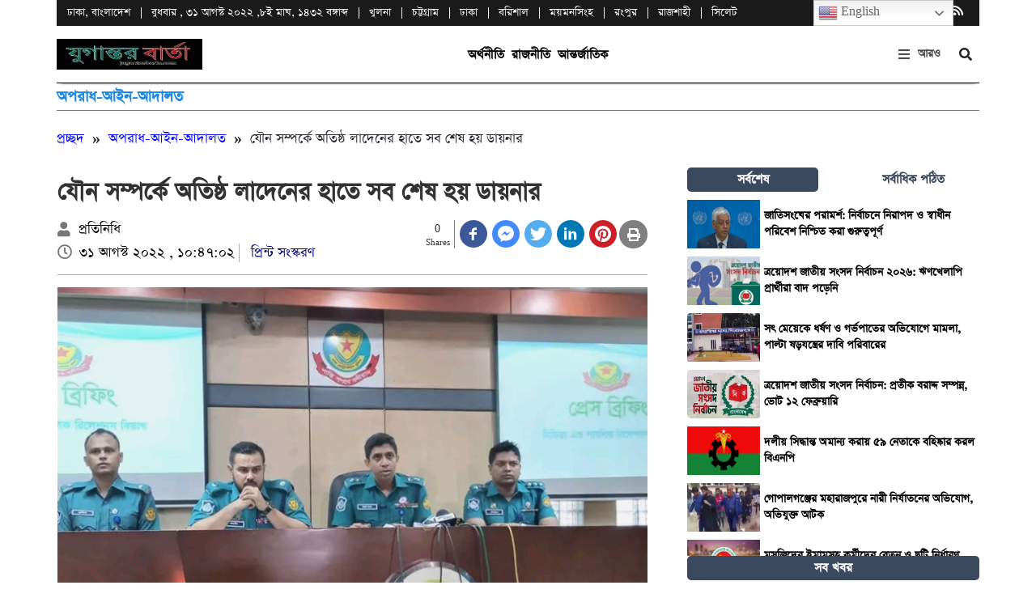

--- FILE ---
content_type: text/html; charset=UTF-8
request_url: https://jugantorbarta.com/%E0%A6%AF%E0%A7%8C%E0%A6%A8-%E0%A6%B8%E0%A6%AE%E0%A7%8D%E0%A6%AA%E0%A6%B0%E0%A7%8D%E0%A6%95%E0%A7%87-%E0%A6%85%E0%A6%A4%E0%A6%BF%E0%A6%B7%E0%A7%8D%E0%A6%A0-%E0%A6%B2%E0%A6%BE%E0%A6%A6%E0%A7%87/
body_size: 19410
content:
<!DOCTYPE html>
<html lang="en-US" prefix="og: http://ogp.me/ns# article: http://ogp.me/ns/article#">

<head>
    <meta charset="UTF-8"> 
    <meta charset="utf-8">
    <meta name="viewport" content="width=device-width, initial-scale=1, shrink-to-fit=no">
    <meta name="description" content="jugantorbarta">
    <!-- Website Title -->
    <title>
          যৌন সম্পর্কে অতিষ্ঠ লাদেনের হাতে সব শেষ হয় ডায়নার | jugantorbarta | jugantorbarta    </title>
    <meta name='robots' content='max-image-preview:large' />
<link rel="alternate" title="oEmbed (JSON)" type="application/json+oembed" href="https://jugantorbarta.com/wp-json/oembed/1.0/embed?url=https%3A%2F%2Fjugantorbarta.com%2F%25e0%25a6%25af%25e0%25a7%258c%25e0%25a6%25a8-%25e0%25a6%25b8%25e0%25a6%25ae%25e0%25a7%258d%25e0%25a6%25aa%25e0%25a6%25b0%25e0%25a7%258d%25e0%25a6%2595%25e0%25a7%2587-%25e0%25a6%2585%25e0%25a6%25a4%25e0%25a6%25bf%25e0%25a6%25b7%25e0%25a7%258d%25e0%25a6%25a0-%25e0%25a6%25b2%25e0%25a6%25be%25e0%25a6%25a6%25e0%25a7%2587%2F" />
<link rel="alternate" title="oEmbed (XML)" type="text/xml+oembed" href="https://jugantorbarta.com/wp-json/oembed/1.0/embed?url=https%3A%2F%2Fjugantorbarta.com%2F%25e0%25a6%25af%25e0%25a7%258c%25e0%25a6%25a8-%25e0%25a6%25b8%25e0%25a6%25ae%25e0%25a7%258d%25e0%25a6%25aa%25e0%25a6%25b0%25e0%25a7%258d%25e0%25a6%2595%25e0%25a7%2587-%25e0%25a6%2585%25e0%25a6%25a4%25e0%25a6%25bf%25e0%25a6%25b7%25e0%25a7%258d%25e0%25a6%25a0-%25e0%25a6%25b2%25e0%25a6%25be%25e0%25a6%25a6%25e0%25a7%2587%2F&#038;format=xml" />
<style id='wp-img-auto-sizes-contain-inline-css' type='text/css'>
img:is([sizes=auto i],[sizes^="auto," i]){contain-intrinsic-size:3000px 1500px}
/*# sourceURL=wp-img-auto-sizes-contain-inline-css */
</style>

<style id='wp-emoji-styles-inline-css' type='text/css'>

	img.wp-smiley, img.emoji {
		display: inline !important;
		border: none !important;
		box-shadow: none !important;
		height: 1em !important;
		width: 1em !important;
		margin: 0 0.07em !important;
		vertical-align: -0.1em !important;
		background: none !important;
		padding: 0 !important;
	}
/*# sourceURL=wp-emoji-styles-inline-css */
</style>
<link rel='stylesheet' id='wp-block-library-css' href='https://jugantorbarta.com/wp-includes/css/dist/block-library/style.min.css?ver=6.9' type='text/css' media='all' />
<style id='global-styles-inline-css' type='text/css'>
:root{--wp--preset--aspect-ratio--square: 1;--wp--preset--aspect-ratio--4-3: 4/3;--wp--preset--aspect-ratio--3-4: 3/4;--wp--preset--aspect-ratio--3-2: 3/2;--wp--preset--aspect-ratio--2-3: 2/3;--wp--preset--aspect-ratio--16-9: 16/9;--wp--preset--aspect-ratio--9-16: 9/16;--wp--preset--color--black: #000000;--wp--preset--color--cyan-bluish-gray: #abb8c3;--wp--preset--color--white: #ffffff;--wp--preset--color--pale-pink: #f78da7;--wp--preset--color--vivid-red: #cf2e2e;--wp--preset--color--luminous-vivid-orange: #ff6900;--wp--preset--color--luminous-vivid-amber: #fcb900;--wp--preset--color--light-green-cyan: #7bdcb5;--wp--preset--color--vivid-green-cyan: #00d084;--wp--preset--color--pale-cyan-blue: #8ed1fc;--wp--preset--color--vivid-cyan-blue: #0693e3;--wp--preset--color--vivid-purple: #9b51e0;--wp--preset--gradient--vivid-cyan-blue-to-vivid-purple: linear-gradient(135deg,rgb(6,147,227) 0%,rgb(155,81,224) 100%);--wp--preset--gradient--light-green-cyan-to-vivid-green-cyan: linear-gradient(135deg,rgb(122,220,180) 0%,rgb(0,208,130) 100%);--wp--preset--gradient--luminous-vivid-amber-to-luminous-vivid-orange: linear-gradient(135deg,rgb(252,185,0) 0%,rgb(255,105,0) 100%);--wp--preset--gradient--luminous-vivid-orange-to-vivid-red: linear-gradient(135deg,rgb(255,105,0) 0%,rgb(207,46,46) 100%);--wp--preset--gradient--very-light-gray-to-cyan-bluish-gray: linear-gradient(135deg,rgb(238,238,238) 0%,rgb(169,184,195) 100%);--wp--preset--gradient--cool-to-warm-spectrum: linear-gradient(135deg,rgb(74,234,220) 0%,rgb(151,120,209) 20%,rgb(207,42,186) 40%,rgb(238,44,130) 60%,rgb(251,105,98) 80%,rgb(254,248,76) 100%);--wp--preset--gradient--blush-light-purple: linear-gradient(135deg,rgb(255,206,236) 0%,rgb(152,150,240) 100%);--wp--preset--gradient--blush-bordeaux: linear-gradient(135deg,rgb(254,205,165) 0%,rgb(254,45,45) 50%,rgb(107,0,62) 100%);--wp--preset--gradient--luminous-dusk: linear-gradient(135deg,rgb(255,203,112) 0%,rgb(199,81,192) 50%,rgb(65,88,208) 100%);--wp--preset--gradient--pale-ocean: linear-gradient(135deg,rgb(255,245,203) 0%,rgb(182,227,212) 50%,rgb(51,167,181) 100%);--wp--preset--gradient--electric-grass: linear-gradient(135deg,rgb(202,248,128) 0%,rgb(113,206,126) 100%);--wp--preset--gradient--midnight: linear-gradient(135deg,rgb(2,3,129) 0%,rgb(40,116,252) 100%);--wp--preset--font-size--small: 13px;--wp--preset--font-size--medium: 20px;--wp--preset--font-size--large: 36px;--wp--preset--font-size--x-large: 42px;--wp--preset--spacing--20: 0.44rem;--wp--preset--spacing--30: 0.67rem;--wp--preset--spacing--40: 1rem;--wp--preset--spacing--50: 1.5rem;--wp--preset--spacing--60: 2.25rem;--wp--preset--spacing--70: 3.38rem;--wp--preset--spacing--80: 5.06rem;--wp--preset--shadow--natural: 6px 6px 9px rgba(0, 0, 0, 0.2);--wp--preset--shadow--deep: 12px 12px 50px rgba(0, 0, 0, 0.4);--wp--preset--shadow--sharp: 6px 6px 0px rgba(0, 0, 0, 0.2);--wp--preset--shadow--outlined: 6px 6px 0px -3px rgb(255, 255, 255), 6px 6px rgb(0, 0, 0);--wp--preset--shadow--crisp: 6px 6px 0px rgb(0, 0, 0);}:where(.is-layout-flex){gap: 0.5em;}:where(.is-layout-grid){gap: 0.5em;}body .is-layout-flex{display: flex;}.is-layout-flex{flex-wrap: wrap;align-items: center;}.is-layout-flex > :is(*, div){margin: 0;}body .is-layout-grid{display: grid;}.is-layout-grid > :is(*, div){margin: 0;}:where(.wp-block-columns.is-layout-flex){gap: 2em;}:where(.wp-block-columns.is-layout-grid){gap: 2em;}:where(.wp-block-post-template.is-layout-flex){gap: 1.25em;}:where(.wp-block-post-template.is-layout-grid){gap: 1.25em;}.has-black-color{color: var(--wp--preset--color--black) !important;}.has-cyan-bluish-gray-color{color: var(--wp--preset--color--cyan-bluish-gray) !important;}.has-white-color{color: var(--wp--preset--color--white) !important;}.has-pale-pink-color{color: var(--wp--preset--color--pale-pink) !important;}.has-vivid-red-color{color: var(--wp--preset--color--vivid-red) !important;}.has-luminous-vivid-orange-color{color: var(--wp--preset--color--luminous-vivid-orange) !important;}.has-luminous-vivid-amber-color{color: var(--wp--preset--color--luminous-vivid-amber) !important;}.has-light-green-cyan-color{color: var(--wp--preset--color--light-green-cyan) !important;}.has-vivid-green-cyan-color{color: var(--wp--preset--color--vivid-green-cyan) !important;}.has-pale-cyan-blue-color{color: var(--wp--preset--color--pale-cyan-blue) !important;}.has-vivid-cyan-blue-color{color: var(--wp--preset--color--vivid-cyan-blue) !important;}.has-vivid-purple-color{color: var(--wp--preset--color--vivid-purple) !important;}.has-black-background-color{background-color: var(--wp--preset--color--black) !important;}.has-cyan-bluish-gray-background-color{background-color: var(--wp--preset--color--cyan-bluish-gray) !important;}.has-white-background-color{background-color: var(--wp--preset--color--white) !important;}.has-pale-pink-background-color{background-color: var(--wp--preset--color--pale-pink) !important;}.has-vivid-red-background-color{background-color: var(--wp--preset--color--vivid-red) !important;}.has-luminous-vivid-orange-background-color{background-color: var(--wp--preset--color--luminous-vivid-orange) !important;}.has-luminous-vivid-amber-background-color{background-color: var(--wp--preset--color--luminous-vivid-amber) !important;}.has-light-green-cyan-background-color{background-color: var(--wp--preset--color--light-green-cyan) !important;}.has-vivid-green-cyan-background-color{background-color: var(--wp--preset--color--vivid-green-cyan) !important;}.has-pale-cyan-blue-background-color{background-color: var(--wp--preset--color--pale-cyan-blue) !important;}.has-vivid-cyan-blue-background-color{background-color: var(--wp--preset--color--vivid-cyan-blue) !important;}.has-vivid-purple-background-color{background-color: var(--wp--preset--color--vivid-purple) !important;}.has-black-border-color{border-color: var(--wp--preset--color--black) !important;}.has-cyan-bluish-gray-border-color{border-color: var(--wp--preset--color--cyan-bluish-gray) !important;}.has-white-border-color{border-color: var(--wp--preset--color--white) !important;}.has-pale-pink-border-color{border-color: var(--wp--preset--color--pale-pink) !important;}.has-vivid-red-border-color{border-color: var(--wp--preset--color--vivid-red) !important;}.has-luminous-vivid-orange-border-color{border-color: var(--wp--preset--color--luminous-vivid-orange) !important;}.has-luminous-vivid-amber-border-color{border-color: var(--wp--preset--color--luminous-vivid-amber) !important;}.has-light-green-cyan-border-color{border-color: var(--wp--preset--color--light-green-cyan) !important;}.has-vivid-green-cyan-border-color{border-color: var(--wp--preset--color--vivid-green-cyan) !important;}.has-pale-cyan-blue-border-color{border-color: var(--wp--preset--color--pale-cyan-blue) !important;}.has-vivid-cyan-blue-border-color{border-color: var(--wp--preset--color--vivid-cyan-blue) !important;}.has-vivid-purple-border-color{border-color: var(--wp--preset--color--vivid-purple) !important;}.has-vivid-cyan-blue-to-vivid-purple-gradient-background{background: var(--wp--preset--gradient--vivid-cyan-blue-to-vivid-purple) !important;}.has-light-green-cyan-to-vivid-green-cyan-gradient-background{background: var(--wp--preset--gradient--light-green-cyan-to-vivid-green-cyan) !important;}.has-luminous-vivid-amber-to-luminous-vivid-orange-gradient-background{background: var(--wp--preset--gradient--luminous-vivid-amber-to-luminous-vivid-orange) !important;}.has-luminous-vivid-orange-to-vivid-red-gradient-background{background: var(--wp--preset--gradient--luminous-vivid-orange-to-vivid-red) !important;}.has-very-light-gray-to-cyan-bluish-gray-gradient-background{background: var(--wp--preset--gradient--very-light-gray-to-cyan-bluish-gray) !important;}.has-cool-to-warm-spectrum-gradient-background{background: var(--wp--preset--gradient--cool-to-warm-spectrum) !important;}.has-blush-light-purple-gradient-background{background: var(--wp--preset--gradient--blush-light-purple) !important;}.has-blush-bordeaux-gradient-background{background: var(--wp--preset--gradient--blush-bordeaux) !important;}.has-luminous-dusk-gradient-background{background: var(--wp--preset--gradient--luminous-dusk) !important;}.has-pale-ocean-gradient-background{background: var(--wp--preset--gradient--pale-ocean) !important;}.has-electric-grass-gradient-background{background: var(--wp--preset--gradient--electric-grass) !important;}.has-midnight-gradient-background{background: var(--wp--preset--gradient--midnight) !important;}.has-small-font-size{font-size: var(--wp--preset--font-size--small) !important;}.has-medium-font-size{font-size: var(--wp--preset--font-size--medium) !important;}.has-large-font-size{font-size: var(--wp--preset--font-size--large) !important;}.has-x-large-font-size{font-size: var(--wp--preset--font-size--x-large) !important;}
/*# sourceURL=global-styles-inline-css */
</style>

<style id='classic-theme-styles-inline-css' type='text/css'>
/*! This file is auto-generated */
.wp-block-button__link{color:#fff;background-color:#32373c;border-radius:9999px;box-shadow:none;text-decoration:none;padding:calc(.667em + 2px) calc(1.333em + 2px);font-size:1.125em}.wp-block-file__button{background:#32373c;color:#fff;text-decoration:none}
/*# sourceURL=/wp-includes/css/classic-themes.min.css */
</style>
<link rel='stylesheet' id='contact-form-7-css' href='https://jugantorbarta.com/wp-content/plugins/contact-form-7/includes/css/styles.css?ver=6.1.4' type='text/css' media='all' />
<link rel='stylesheet' id='SFSImainCss-css' href='https://jugantorbarta.com/wp-content/plugins/ultimate-social-media-icons/css/sfsi-style.css?ver=2.9.6' type='text/css' media='all' />
<link rel='stylesheet' id='wp-polls-css' href='https://jugantorbarta.com/wp-content/plugins/wp-polls/polls-css.css?ver=2.77.3' type='text/css' media='all' />
<style id='wp-polls-inline-css' type='text/css'>
.wp-polls .pollbar {
	margin: 1px;
	font-size: 6px;
	line-height: 8px;
	height: 8px;
	background-image: url('https://jugantorbarta.com/wp-content/plugins/wp-polls/images/default/pollbg.gif');
	border: 1px solid #c8c8c8;
}

/*# sourceURL=wp-polls-inline-css */
</style>
<link rel='stylesheet' id='style-css' href='https://jugantorbarta.com/wp-content/themes/jugantor/style.css?ver=6.9' type='text/css' media='all' />
<link rel='stylesheet' id='font-awesome-css' href='https://jugantorbarta.com/wp-content/themes/jugantor/fontawesome/css/all.css?ver=6.9' type='text/css' media='all' />
<link rel='stylesheet' id='bootstarp-css' href='https://jugantorbarta.com/wp-content/themes/jugantor/inc/bootstrap.css?ver=6.9' type='text/css' media='all' />
<link rel='stylesheet' id='fonts-css' href='https://jugantorbarta.com/wp-content/themes/jugantor/css/fonts.css?ver=6.9' type='text/css' media='all' />
<link rel='stylesheet' id='normalize-css' href='https://jugantorbarta.com/wp-content/themes/jugantor/css/normalize.css?ver=6.9' type='text/css' media='all' />
<link rel='stylesheet' id='flex_slider_style-css' href='https://jugantorbarta.com/wp-content/themes/jugantor/inc/flexslider.css?ver=6.9' type='text/css' media='all' />
<script type="text/javascript" src="https://jugantorbarta.com/wp-includes/js/jquery/jquery.min.js?ver=3.7.1" id="jquery-core-js"></script>
<script type="text/javascript" src="https://jugantorbarta.com/wp-includes/js/jquery/jquery-migrate.min.js?ver=3.4.1" id="jquery-migrate-js"></script>
<link rel="https://api.w.org/" href="https://jugantorbarta.com/wp-json/" /><link rel="alternate" title="JSON" type="application/json" href="https://jugantorbarta.com/wp-json/wp/v2/posts/2453" /><link rel="EditURI" type="application/rsd+xml" title="RSD" href="https://jugantorbarta.com/xmlrpc.php?rsd" />
<meta name="generator" content="WordPress 6.9" />
<link rel="canonical" href="https://jugantorbarta.com/%e0%a6%af%e0%a7%8c%e0%a6%a8-%e0%a6%b8%e0%a6%ae%e0%a7%8d%e0%a6%aa%e0%a6%b0%e0%a7%8d%e0%a6%95%e0%a7%87-%e0%a6%85%e0%a6%a4%e0%a6%bf%e0%a6%b7%e0%a7%8d%e0%a6%a0-%e0%a6%b2%e0%a6%be%e0%a6%a6%e0%a7%87/" />
<link rel='shortlink' href='https://jugantorbarta.com/?p=2453' />
	<script type="text/javascript">
	    var ajaxurl = 'https://jugantorbarta.com/wp-admin/admin-ajax.php';
	</script>

	<style type="text/css">
		.ajax-calendar{
			position:relative;
		}

		#bddp_ac_widget th {
		background: none repeat scroll 0 0 #2cb2bc;
		color: #FFFFFF;
		font-weight: normal;
		padding: 5px 1px;
		text-align: center;
		 font-size: 16px;
		}
		#bddp_ac_widget {
			padding: 5px;
		}
		
		#bddp_ac_widget td {
			border: 1px solid #CCCCCC;
			text-align: center;
		}
		
		#my-calendar a {
			background: none repeat scroll 0 0 #008000;
			color: #FFFFFF;
			display: block;
			padding: 6px 0;
			width: 100% !important;
		}
		#my-calendar{
			width:100%;
		}
		
		
		#my_calender span {
			display: block;
			padding: 6px 0;
			width: 100% !important;
		}
		
		#today a,#today span {
			   background: none repeat scroll 0 0 #2cb2bc !important;
			color: #FFFFFF;
		}
		#bddp_ac_widget #my_year {
			float: right;
		}
		.select_ca #my_month {
			float: left;
		}

	</style>
	<meta name="follow.[base64]" content="XaqrPK3HZHFBrLUNDhVe"/><meta property="og:image:secure_url" content="https://jugantorbarta.com/wp-content/uploads/2022/08/1661942367140.jpg" data-id="sfsi"><meta property="twitter:card" content="summary_large_image" data-id="sfsi"><meta property="twitter:image" content="https://jugantorbarta.com/wp-content/uploads/2022/08/1661942367140.jpg" data-id="sfsi"><meta property="og:image:type" content="" data-id="sfsi" /><meta property="og:image:width" content="720" data-id="sfsi" /><meta property="og:image:height" content="375" data-id="sfsi" /><meta property="og:url" content="https://jugantorbarta.com/%e0%a6%af%e0%a7%8c%e0%a6%a8-%e0%a6%b8%e0%a6%ae%e0%a7%8d%e0%a6%aa%e0%a6%b0%e0%a7%8d%e0%a6%95%e0%a7%87-%e0%a6%85%e0%a6%a4%e0%a6%bf%e0%a6%b7%e0%a7%8d%e0%a6%a0-%e0%a6%b2%e0%a6%be%e0%a6%a6%e0%a7%87/" data-id="sfsi" /><meta property="og:description" content="নিজস্ব প্রতিবেদক।।যাত্রাবাড়ীর গোলাপবাগের একটি বাসায় মাকসুদুর রহমান ওরফে ডায়না হত্যাকাণ্ডে শোয়েব আক্তার লাদেন নামে একজনকে গ্রেপ্তারের পর পুলিশ জানিয়েছে, যৌনকাজে অতিষ্ঠ হয়ে এই হত্যাকাণ্ড ঘটিয়েছেন লাদেন। 

ডায়না তৃতীয় লিঙ্গের মানুষ ছিলেন। তার ছয় ভাই-বোন এবং সবাই যুক্তরাষ্ট্রের নাগরিক। ডায়নার নিজেরও যুক্তরাষ্ট্রের নাগরিকত্ব ছিল। তবে গত দুই বছর তিনি যাত্রাবাড়ীর গোলাপবাগে একটি ভাড়া বাসায় থাকছিলেন। 

২৮ আগস্ট রাতে ওই বাসা থেকে ডায়নার অর্ধগলিত মরদেহ উদ্ধার করে পুলিশ। পুলিশ বলছে, ১১ দিন ধরে লাশটি ঘরে পড়ে ছিল, কিন্তু আশপাশের কেউ টের পাননি। 

আজ (বুধবার) ডিএমপি মিডিয়া সেন্টারে সংবাদ সম্মেলনে ওয়ারী বিভাগের উপ-কমিশনার জিয়াউল আহসান তালুকদার বলেন, ২৭ আগস্ট বিকেলে রাজধানীর ওয়ারীর গোলাপবাগের একতলা বাড়ির ভিতরে কক্ষ থেকে ডায়নার মরদেহ উদ্ধার করা হয়। হত্যাকাণ্ডে জড়িত থাকার অভিযোগে সোমবার শেরপুরের নালিতাবাড়ি থেকে শোয়েব আক্তার লাদেনকে গ্রেপ্তার করা হয়। মঙ্গলবার আদালতে ১৬৪ ধারায় জবানবন্দি দেন লাদেন। 

সংবাদ সম্মেলনে হত্যাকাণ্ডের কারণ তুলে ধরে জিয়াউল আহসান বলেন,  লাদেন ডায়নার বাসাতে কাজ করতেন। অর্থের বিনিময়ে তাদের মধ্যে শারীরিক সম্পর্কও হতো। হত্যাকাণ্ডের কিছু দিন আগে লাদেন বিয়ে করেন। বিয়ের পরও তাদের মধ্যে যৌনতা চলতো। একদিকে লাদেনের বিয়ে ও নতুন জীবনকে ডায়না মেনে নিতে পারছিলেন না। অন্যদিকে লাদেন চাচ্ছিলেন সম্পর্ক শেষ করে মুক্ত জীবনে ফিরতে। কিন্তু আর্থিকভাবে স্বাবলম্বী ডায়না লাদেনকে ছাড়তেন না। তিনি লাদেনের সঙ্গে শারীরিক সম্পর্ক চালিয়ে যাচ্ছিলেন।  

পুলিশ কর্মকর্তা জিয়াউল আহসান আরও জানান, লাদেন জানিয়েছেন- ১৬ আগস্ট শারীরিক সম্পর্কের একপর্যায়ে বাসার টেবিলে থাকা হাঁতুড়ি দিয়ে ডায়নার মাথায় আঘাত করেন তিনি। মাথায় ও হাঁটুতে উপর্যুপরি আঘাত করে দ্রুত ঘটনাস্থল থেকে বের হয়ে বন্ধ মূল ফটক টপকে পালিয়ে যান লাদেন।

এরপর দেশে থাকা ডায়নার ফুপাতো ভাই তার সঙ্গে যোগাযোগ করতে না পেরে পুলিশে খবর দিলে, পুলিশ এসে মরদেহ উদ্ধার করে।

জিয়াউল আহসান বলেন, ডায়না আশপাশের কারো সঙ্গে মিশতেন না, আর একতলা ওই বাড়ির দেওয়াল অনেক উঁচু ছিল। তাই এতদিন মরদেহ পড়ে থাকার পরও আশপাশের কেউ টের পায়নি।" data-id="sfsi" /><meta property="og:title" content="যৌন সম্পর্কে অতিষ্ঠ লাদেনের হাতে সব শেষ হয় ডায়নার" data-id="sfsi" /><meta property="og:title" name="og:title" content="যৌন সম্পর্কে অতিষ্ঠ লাদেনের হাতে সব শেষ হয় ডায়নার" />
<meta property="og:type" name="og:type" content="article" />
<meta property="og:image" name="og:image" content="https://jugantorbarta.com/wp-content/uploads/2022/08/1661942367140.jpg" />
<meta property="og:url" name="og:url" content="https://jugantorbarta.com/%e0%a6%af%e0%a7%8c%e0%a6%a8-%e0%a6%b8%e0%a6%ae%e0%a7%8d%e0%a6%aa%e0%a6%b0%e0%a7%8d%e0%a6%95%e0%a7%87-%e0%a6%85%e0%a6%a4%e0%a6%bf%e0%a6%b7%e0%a7%8d%e0%a6%a0-%e0%a6%b2%e0%a6%be%e0%a6%a6%e0%a7%87/" />
<meta property="og:description" name="og:description" content="নিজস্ব প্রতিবেদক।।যাত্রাবাড়ীর গোলাপবাগের একটি বাসায় মাকসুদুর রহমান ওরফে ডায়না হত্যাকাণ্ডে শোয়েব আক্তার লাদেন নামে একজনকে গ্রেপ্তারের পর পুলিশ জানিয়েছে, যৌনকাজে অতিষ্ঠ হয়ে এই হত্যাকাণ্ড ঘটিয়েছেন লাদেন। ডায়না তৃতীয় লিঙ্গের মানুষ ছিলেন। তার ছয় ভাই-বোন এবং সবাই যুক্তরাষ্ট্রের নাগরিক। ডায়নার নিজেরও যুক্তরাষ্ট্রের নাগরিকত্ব ছিল। তবে গত দুই বছর তিনি যাত্রাবাড়ীর গোলাপবাগে একটি ভাড়া বাসায় থাকছিলেন। ২৮ [...]" />
<meta property="og:locale" name="og:locale" content="en_US" />
<meta property="og:site_name" name="og:site_name" content="jugantorbarta" />
<meta property="twitter:card" name="twitter:card" content="summary_large_image" />
<meta property="article:section" name="article:section" content="অপরাধ-আইন-আদালত" />
<meta property="article:published_time" name="article:published_time" content="২০২২-০৮-৩১T১০:৪৭:০২+০০:০০" />
<meta property="article:modified_time" name="article:modified_time" content="২০২২-০৮-৩১T১০:৪৭:০২+০০:০০" />
<meta property="article:author" name="article:author" content="https://jugantorbarta.com/author/admin/" />
<link rel="icon" href="https://jugantorbarta.com/wp-content/uploads/2022/12/cropped-1668075371765-32x32.jpg" sizes="32x32" />
<link rel="icon" href="https://jugantorbarta.com/wp-content/uploads/2022/12/cropped-1668075371765-192x192.jpg" sizes="192x192" />
<link rel="apple-touch-icon" href="https://jugantorbarta.com/wp-content/uploads/2022/12/cropped-1668075371765-180x180.jpg" />
<meta name="msapplication-TileImage" content="https://jugantorbarta.com/wp-content/uploads/2022/12/cropped-1668075371765-270x270.jpg" />
<style type="text/css" title="dynamic-css" class="options-output">*{font-family:SolaimanLipi;}</style>
</head>

<body class="wp-singular post-template-default single single-post postid-2453 single-format-standard wp-theme-jugantor sfsi_actvite_theme_default">
<!-- Google Tag Manager (noscript) -->
<noscript><iframe src="https://www.googletagmanager.com/ns.html?id=GTM-N8PHCDZ"
height="0" width="0" style="display:none;visibility:hidden"></iframe></noscript>
<!-- End Google Tag Manager (noscript) -->
    <button onclick="topFunction()" id="myBtn" title="Go to top">Top</button>
    <header class="nav_container">
        <div class="top_nav">
            <div class="date_time">
                <li>ঢাকা, বাংলাদেশ</li>
                <li>বুধবার , ৩১ আগস্ট ২০২২ ,৮ই মাঘ, ১৪৩২ বঙ্গাব্দ</li>
            </div>
            <div class="menu-top-header-menu-container"><ul id="menu-top-header-menu" class="nav_menu"><li id="menu-item-1226" class="menu-item menu-item-type-taxonomy menu-item-object-category menu-item-1226"><a href="https://jugantorbarta.com/category/country-news/khulna/">খুলনা</a></li>
<li id="menu-item-1227" class="menu-item menu-item-type-taxonomy menu-item-object-category menu-item-1227"><a href="https://jugantorbarta.com/category/country-news/chattogram/">চট্টগ্রাম</a></li>
<li id="menu-item-1228" class="menu-item menu-item-type-taxonomy menu-item-object-category menu-item-1228"><a href="https://jugantorbarta.com/category/country-news/dhaka/">ঢাকা</a></li>
<li id="menu-item-1229" class="menu-item menu-item-type-taxonomy menu-item-object-category menu-item-1229"><a href="https://jugantorbarta.com/category/country-news/barisal/">বরিশাল</a></li>
<li id="menu-item-1230" class="menu-item menu-item-type-taxonomy menu-item-object-category menu-item-1230"><a href="https://jugantorbarta.com/category/country-news/mymensingh/">ময়মনসিংহ</a></li>
<li id="menu-item-1231" class="menu-item menu-item-type-taxonomy menu-item-object-category menu-item-1231"><a href="https://jugantorbarta.com/category/country-news/rangpur/">রংপুর</a></li>
<li id="menu-item-1232" class="menu-item menu-item-type-taxonomy menu-item-object-category menu-item-1232"><a href="https://jugantorbarta.com/category/country-news/rajshahi/">রাজশাহী</a></li>
<li id="menu-item-1233" class="menu-item menu-item-type-taxonomy menu-item-object-category menu-item-1233"><a href="https://jugantorbarta.com/category/country-news/sylhet/">সিলেট</a></li>
</ul></div>            <ul class="share_tiggle">
                <li><i class="fas fa-share-alt"></i></li>
            </ul>
            <ul class="social">
                <li><a target="_blank" href="https://www.facebook.com/103347279008538/posts/pfbid05GoXVPuNsduf4VuF1GdyiqiXJzuYJchdNCdiyMHJzus86Bozc9R1S9SViiPhSAmCl/?app=fbl"><i class="fab fa-facebook-f"></i></a></li>
                <li><a target="_blank" href="https://www.facebook.com/103347279008538/posts/pfbid05GoXVPuNsduf4VuF1GdyiqiXJzuYJchdNCdiyMHJzus86Bozc9R1S9SViiPhSAmCl/?app=fbl"><i class="fab fa-twitter"></i></a></li>
                <li><a target="_blank" href="https://www.facebook.com/103347279008538/posts/pfbid05GoXVPuNsduf4VuF1GdyiqiXJzuYJchdNCdiyMHJzus86Bozc9R1S9SViiPhSAmCl/?app=fbl"><i class="fab fa-youtube"></i></a></li>
                <li><a target="_blank" href="https://www.facebook.com/103347279008538/posts/pfbid05GoXVPuNsduf4VuF1GdyiqiXJzuYJchdNCdiyMHJzus86Bozc9R1S9SViiPhSAmCl/?app=fbl"><i class="fab fa-pinterest"></i></a></li>
                <li><a target="_blank" href="https://www.facebook.com/103347279008538/posts/pfbid05GoXVPuNsduf4VuF1GdyiqiXJzuYJchdNCdiyMHJzus86Bozc9R1S9SViiPhSAmCl/?app=fbl"><i class="fab fa-linkedin-in"></i></a></li>
                <li><a target="_blank" href="https://www.facebook.com/103347279008538/posts/pfbid05GoXVPuNsduf4VuF1GdyiqiXJzuYJchdNCdiyMHJzus86Bozc9R1S9SViiPhSAmCl/?app=fbl"><i class="fab fa-instagram"></i></a></li>
                <li><a target="_blank" href="https://www.facebook.com/103347279008538/posts/pfbid05GoXVPuNsduf4VuF1GdyiqiXJzuYJchdNCdiyMHJzus86Bozc9R1S9SViiPhSAmCl/?app=fbl"><i class="fas fa-rss"></i></a></li>
            </ul>
        </div>
        <div class="social_toggle_div">
            <div class="social_toggle">
                <ul class="flex_item">
                    <li><a target="_blank" href="https://www.facebook.com/103347279008538/posts/pfbid05GoXVPuNsduf4VuF1GdyiqiXJzuYJchdNCdiyMHJzus86Bozc9R1S9SViiPhSAmCl/?app=fbl"><i class="fab fa-facebook-f fa_md"></i></a></li>
                    <li><a target="_blank" href="https://www.facebook.com/103347279008538/posts/pfbid05GoXVPuNsduf4VuF1GdyiqiXJzuYJchdNCdiyMHJzus86Bozc9R1S9SViiPhSAmCl/?app=fbl"><i class="fab fa-twitter tt_md"></i></a></li>
                    <li><a target="_blank" href="https://www.facebook.com/103347279008538/posts/pfbid05GoXVPuNsduf4VuF1GdyiqiXJzuYJchdNCdiyMHJzus86Bozc9R1S9SViiPhSAmCl/?app=fbl"><i class="fab fa-youtube yu_md"></i></a></li>
                    <li><a target="_blank" href="https://www.facebook.com/103347279008538/posts/pfbid05GoXVPuNsduf4VuF1GdyiqiXJzuYJchdNCdiyMHJzus86Bozc9R1S9SViiPhSAmCl/?app=fbl"><i class="fab fa-pinterest pt_md"></i></a></li>
                    <li><a target="_blank" href="https://www.facebook.com/103347279008538/posts/pfbid05GoXVPuNsduf4VuF1GdyiqiXJzuYJchdNCdiyMHJzus86Bozc9R1S9SViiPhSAmCl/?app=fbl"><i class="fab fa-instagram int_md"></i></a></li>
                    <li><a target="_blank" href="https://www.facebook.com/103347279008538/posts/pfbid05GoXVPuNsduf4VuF1GdyiqiXJzuYJchdNCdiyMHJzus86Bozc9R1S9SViiPhSAmCl/?app=fbl"><i class="fab fa-linkedin-in in_md"></i></a></li>
                    <li><a target="_blank" href="https://www.facebook.com/103347279008538/posts/pfbid05GoXVPuNsduf4VuF1GdyiqiXJzuYJchdNCdiyMHJzus86Bozc9R1S9SViiPhSAmCl/?app=fbl"><i class="fas fa-rss rs_md"></i></a></li>
                </ul>
            </div>
        </div>

        <div class="bottom_parent">
            <div class="search_form">
                <div class="search_form_inner"> <form style="width:100%;" role="search" method="get" id="searchform" action="https://jugantorbarta.com/">
    <div style="display:flex; justify-content: space-between;">
        <label class="screen-reader-text" for="s">Search For:</label>
        <input type="text" value="" name="s" id="s" placeholder="সার্চ করুন..."/>
        <!-- <input type="submit" id="seachsubmit" value="search" /> -->
        <button type="submit" id="seachsubmit"><i class="fa fa-search"></i></button>

    </div>
    <!-- <button id="close_search"><i class="fas fa-times"></i></button> -->
</form> 
                    <li id="close_search"><i class="fas fa-times"></i></li>
                </div>
            </div>
            <div class="bottom_nav">
                <div class="logo">
                    <a href="https://jugantorbarta.com"><img width="180" height="37.5" src="https://jugantorbarta.com/wp-content/uploads/2022/03/received_1429181950833258.jpeg" alt=""></a>
                </div>

                <div class="nav_menu_ground"><ul id="menu-menu" class="first_ull_menu"><li id="menu-item-13" class="menu-item menu-item-type-taxonomy menu-item-object-category menu-item-has-children menu-item-13"><a href="https://jugantorbarta.com/category/%e0%a6%85%e0%a6%b0%e0%a7%8d%e0%a6%a5%e0%a6%a8%e0%a7%80%e0%a6%a4%e0%a6%bf/">অর্থনীতি</a>
<ul class="sub-menu">
	<li id="menu-item-18" class="menu-item menu-item-type-taxonomy menu-item-object-category menu-item-has-children menu-item-18"><a href="https://jugantorbarta.com/category/%e0%a6%b0%e0%a6%be%e0%a6%9c%e0%a6%a8%e0%a7%80%e0%a6%a4%e0%a6%bf/">রাজনীতি</a>
	<ul class="sub-menu">
		<li id="menu-item-14" class="menu-item menu-item-type-taxonomy menu-item-object-category menu-item-14"><a href="https://jugantorbarta.com/category/%e0%a6%86%e0%a6%a8%e0%a7%8d%e0%a6%a4%e0%a6%b0%e0%a7%8d%e0%a6%9c%e0%a6%be%e0%a6%a4%e0%a6%bf%e0%a6%95/">আন্তর্জাতিক</a></li>
	</ul>
</li>
</ul>
</li>
</ul></div>
                <div class="ham_burger">
                    <ul>
                        <li id="drop_ground"><span><i class="fas fa-bars"></i></span><span>আরও</span></li>
                        <li id="open_search"><i class="fas fa-search"></i></li>

                    </ul>
                </div>
            </div>

            <div class="drop_menu" id="panel">
                <div class="drop_nav_menu">
                    <ul>
                        	<li class="cat-item cat-item-11"><a href="https://jugantorbarta.com/category/%e0%a6%85%e0%a6%aa%e0%a6%b0%e0%a6%be%e0%a6%a7-%e0%a6%86%e0%a6%87%e0%a6%a8-%e0%a6%86%e0%a6%a6%e0%a6%be%e0%a6%b2%e0%a6%a4/">অপরাধ-আইন-আদালত</a>
</li>
	<li class="cat-item cat-item-4"><a href="https://jugantorbarta.com/category/%e0%a6%85%e0%a6%b0%e0%a7%8d%e0%a6%a5%e0%a6%a8%e0%a7%80%e0%a6%a4%e0%a6%bf/">অর্থনীতি</a>
</li>
	<li class="cat-item cat-item-5"><a href="https://jugantorbarta.com/category/%e0%a6%86%e0%a6%a8%e0%a7%8d%e0%a6%a4%e0%a6%b0%e0%a7%8d%e0%a6%9c%e0%a6%be%e0%a6%a4%e0%a6%bf%e0%a6%95/">আন্তর্জাতিক</a>
</li>
	<li class="cat-item cat-item-13"><a href="https://jugantorbarta.com/category/%e0%a6%86%e0%a6%ac%e0%a6%b9%e0%a6%be%e0%a6%93%e0%a6%af%e0%a6%bc%e0%a6%be-%e0%a6%ac%e0%a6%be%e0%a6%b0%e0%a7%8d%e0%a6%a4%e0%a6%be/">আবহাওয়া বার্তা</a>
</li>
	<li class="cat-item cat-item-27"><a href="https://jugantorbarta.com/category/%e0%a6%86%e0%a6%b0%e0%a6%93-%e0%a6%85%e0%a6%a8%e0%a7%8d%e0%a6%af%e0%a6%be%e0%a6%a8%e0%a7%8d%e0%a6%af-%e0%a6%b8%e0%a6%82%e0%a6%ac%e0%a6%be%e0%a6%a6/">আরও অন্যান্য সংবাদ</a>
</li>
	<li class="cat-item cat-item-31"><a href="https://jugantorbarta.com/category/%e0%a6%87%e0%a6%b8%e0%a6%b2%e0%a6%be%e0%a6%ae-%e0%a6%93-%e0%a6%9c%e0%a7%80%e0%a6%ac%e0%a6%a8/">ইসলাম ও জীবন</a>
</li>
	<li class="cat-item cat-item-34"><a href="https://jugantorbarta.com/category/%e0%a6%95%e0%a7%83%e0%a6%b7%e0%a6%bf-%e0%a6%b8%e0%a6%82%e0%a6%ac%e0%a6%be%e0%a6%a6/">কৃষি সংবাদ</a>
</li>
	<li class="cat-item cat-item-7"><a href="https://jugantorbarta.com/category/%e0%a6%96%e0%a7%87%e0%a6%b2%e0%a6%be%e0%a6%a7%e0%a7%81%e0%a6%b2%e0%a6%be/">খেলাধুলা</a>
</li>
	<li class="cat-item cat-item-33"><a href="https://jugantorbarta.com/category/%e0%a6%9a%e0%a6%be%e0%a6%95%e0%a6%b0%e0%a6%bf%e0%a6%b0-%e0%a6%96%e0%a6%ac%e0%a6%b0/">চাকরির খবর</a>
</li>
	<li class="cat-item cat-item-2"><a href="https://jugantorbarta.com/category/%e0%a6%9c%e0%a6%be%e0%a6%a4%e0%a7%80%e0%a7%9f/">জাতীয়</a>
</li>
	<li class="cat-item cat-item-38"><a href="https://jugantorbarta.com/category/%e0%a6%aa%e0%a6%b0%e0%a7%8d%e0%a6%af%e0%a6%9f%e0%a6%a8-%e0%a6%b6%e0%a6%bf%e0%a6%b2%e0%a7%8d%e0%a6%aa-%e0%a6%93-%e0%a6%b8%e0%a6%be%e0%a6%b9%e0%a6%bf%e0%a6%a4%e0%a7%8d%e0%a6%af-%e0%a6%aa%e0%a7%8d/">পর্যটন শিল্প ও সাহিত্য প্রাকৃতিক রুপচর্চার খবর:-</a>
</li>
	<li class="cat-item cat-item-15"><a href="https://jugantorbarta.com/category/photo_gallery/">ফটো গ্যালারি</a>
</li>
	<li class="cat-item cat-item-35"><a href="https://jugantorbarta.com/category/%e0%a6%ac%e0%a6%bf%e0%a6%9c%e0%a7%8d%e0%a6%9e%e0%a6%be%e0%a6%a8-%e0%a6%93-%e0%a6%aa%e0%a7%8d%e0%a6%b0%e0%a6%af%e0%a7%81%e0%a6%95%e0%a7%8d%e0%a6%a4%e0%a6%bf%e0%a6%b0-%e0%a6%b8%e0%a6%82%e0%a6%ac/">বিজ্ঞান ও প্রযুক্তির সংবাদ</a>
</li>
	<li class="cat-item cat-item-8"><a href="https://jugantorbarta.com/category/%e0%a6%ac%e0%a6%bf%e0%a6%a8%e0%a7%8b%e0%a6%a6%e0%a6%a8/">বিনোদন</a>
</li>
	<li class="cat-item cat-item-32"><a href="https://jugantorbarta.com/category/%e0%a6%ac%e0%a7%8d%e0%a6%af%e0%a6%ac%e0%a6%b8%e0%a6%be-%e0%a6%93-%e0%a6%ac%e0%a6%be%e0%a6%a3%e0%a6%bf%e0%a6%9c%e0%a7%8d%e0%a6%af-%e0%a6%b8%e0%a6%82%e0%a6%ac%e0%a6%be%e0%a6%a6/">ব্যবসা ও বাণিজ্য সংবাদ</a>
</li>
	<li class="cat-item cat-item-16"><a href="https://jugantorbarta.com/category/video_gallery/">ভিডিও গ্যালারি</a>
</li>
	<li class="cat-item cat-item-3"><a href="https://jugantorbarta.com/category/%e0%a6%b0%e0%a6%be%e0%a6%9c%e0%a6%a8%e0%a7%80%e0%a6%a4%e0%a6%bf/">রাজনীতি</a>
</li>
	<li class="cat-item cat-item-37"><a href="https://jugantorbarta.com/category/%e0%a6%b2%e0%a7%87%e0%a6%96%e0%a6%95-%e0%a6%93-%e0%a6%95%e0%a6%b2%e0%a6%be%e0%a6%ae%e0%a6%bf%e0%a6%b8%e0%a7%8d%e0%a6%9f-%e0%a6%8f%e0%a6%ac%e0%a6%82-%e0%a6%ae%e0%a6%a8%e0%a7%8d%e0%a6%a4%e0%a6%ac/">লেখক ও কলামিস্ট এবং মন্তব্য কলাম:-</a>
</li>
	<li class="cat-item cat-item-6"><a href="https://jugantorbarta.com/category/%e0%a6%b6%e0%a6%bf%e0%a6%95%e0%a7%8d%e0%a6%b7%e0%a6%be/">শিক্ষা</a>
</li>
	<li class="cat-item cat-item-36"><a href="https://jugantorbarta.com/category/%e0%a6%b8%e0%a6%82%e0%a6%ac%e0%a6%be%e0%a6%a6-%e0%a6%ac%e0%a6%bf%e0%a6%9c%e0%a7%8d%e0%a6%9e%e0%a6%aa%e0%a7%8d%e0%a6%a4%e0%a6%bf/">সংবাদ বিজ্ঞপ্তি</a>
</li>
	<li class="cat-item cat-item-9"><a href="https://jugantorbarta.com/category/%e0%a6%b8%e0%a6%ae%e0%a7%8d%e0%a6%aa%e0%a6%be%e0%a6%a6%e0%a6%95%e0%a7%80%e0%a6%af%e0%a6%bc/">সম্পাদকীয়</a>
</li>
	<li class="cat-item cat-item-17"><a href="https://jugantorbarta.com/category/country-news/">সারাদেশ</a>
</li>
	<li class="cat-item cat-item-12"><a href="https://jugantorbarta.com/category/%e0%a6%b8%e0%a6%be%e0%a6%b0%e0%a6%be%e0%a6%a6%e0%a7%87%e0%a6%b6%e0%a7%87%e0%a6%b0-%e0%a6%96%e0%a6%ac%e0%a6%b0/">সারাদেশের খবর</a>
</li>
	<li class="cat-item cat-item-14"><a href="https://jugantorbarta.com/category/%e0%a6%b8%e0%a7%8d%e0%a6%ac%e0%a6%be%e0%a6%b8%e0%a7%8d%e0%a6%b9%e0%a7%8d%e0%a6%af-%e0%a6%93-%e0%a6%9c%e0%a7%80%e0%a6%ac%e0%a6%a8-%e0%a6%aa%e0%a6%b0%e0%a6%bf%e0%a6%9a%e0%a6%b0%e0%a7%8d%e0%a6%af/">স্বাস্হ্য ও জীবন পরিচর্যা</a>
</li>
	<li class="cat-item cat-item-39"><a href="https://jugantorbarta.com/category/%e0%a6%b9%e0%a6%be%e0%a6%81%e0%a6%b8-%e0%a6%ae%e0%a7%81%e0%a6%b0%e0%a6%97%e0%a7%80-%e0%a6%93-%e0%a6%97%e0%a6%ac%e0%a6%be%e0%a6%a6%e0%a6%bf-%e0%a6%aa%e0%a6%b6%e0%a7%81-%e0%a6%aa%e0%a6%be%e0%a6%b2/">হাঁস-মুরগী ও গবাদি পশু পালন:-</a>
</li>
                    </ul>
                    <ul>
                        <li><a href="#"><i class="fas fa-newspaper"></i>আজকের পত্রিকা</a></li>
                        <li><a href="https://www.facebook.com/103347279008538/posts/pfbid05GoXVPuNsduf4VuF1GdyiqiXJzuYJchdNCdiyMHJzus86Bozc9R1S9SViiPhSAmCl/?app=fbl"><i class="fas fa-newspaper"></i>দ্বিতীয় সংস্করণ</a></li>
                        <li><a href="https://epaper.jugantorbarta.com/"><i class="fas fa-newspaper"></i>ই-পেপার</a></li>
                        <li><a href="https://jugantorbarta.com/category/photo_gallery"><i class="fas fa-photo-video"></i>ছবি</a></li>
                        <li><a href="https://jugantorbarta.com/category/video_gallery/"><i class="fas fa-video-slash"></i>ভিডিও</a></li>
                        <li><a href="https://www.facebook.com/103347279008538/posts/pfbid05GoXVPuNsduf4VuF1GdyiqiXJzuYJchdNCdiyMHJzus86Bozc9R1S9SViiPhSAmCl/?app=fbl"><i class="fas fa-archive"></i>আর্কাইভ</a></li>
                        <li><a href="https://www.facebook.com/103347279008538/posts/pfbid05GoXVPuNsduf4VuF1GdyiqiXJzuYJchdNCdiyMHJzus86Bozc9R1S9SViiPhSAmCl/?app=fbl"><i class="fab fa-android"></i>অ্যান্ড্রয়েড</a></li>
                        <li><a href="https://www.facebook.com/103347279008538/posts/pfbid05GoXVPuNsduf4VuF1GdyiqiXJzuYJchdNCdiyMHJzus86Bozc9R1S9SViiPhSAmCl/?app=fbl"><i class="fas fa-ad"></i>বিজ্ঞাপন</a></li>
                    </ul>
                </div>
            </div>
        </div>
    </header>
<div class="single_page_container">
    <div class="single_first_ad">
            </div>

                <div class="single_top_cat">
            <a href="https://jugantorbarta.com/category/%e0%a6%85%e0%a6%aa%e0%a6%b0%e0%a6%be%e0%a6%a7-%e0%a6%86%e0%a6%87%e0%a6%a8-%e0%a6%86%e0%a6%a6%e0%a6%be%e0%a6%b2%e0%a6%a4/">অপরাধ-আইন-আদালত</a>        </div>
        <div class="breadcrumb1"><a href="https://jugantorbarta.com" rel="nofollow">প্রচ্ছদ</a><b>&nbsp;&nbsp;&#187;&nbsp;&nbsp;</b><a href="https://jugantorbarta.com/category/%e0%a6%85%e0%a6%aa%e0%a6%b0%e0%a6%be%e0%a6%a7-%e0%a6%86%e0%a6%87%e0%a6%a8-%e0%a6%86%e0%a6%a6%e0%a6%be%e0%a6%b2%e0%a6%a4/">অপরাধ-আইন-আদালত</a><b>&nbsp;&nbsp;&#187;&nbsp;&nbsp;</b>যৌন সম্পর্কে অতিষ্ঠ লাদেনের হাতে সব শেষ হয় ডায়নার</div>
        <div class="single_container" style="display:flex;">
            <div class="sigle_left" id="printableArea">
                <h1>যৌন সম্পর্কে অতিষ্ঠ লাদেনের হাতে সব শেষ হয় ডায়নার</h1>
                <div class="info_box">
                    <p>
                        <span style="display:block; font-weight: normal; font-size: calc(1em + .3vw);"><i style="color:#777;  font-size: calc(.9em);" class="fa fa-user fa-lg"></i>&nbsp; প্রতিনিধি</span>
                        <i style="color:#777; font-size:18px; padding-top:2px;" class="far fa-clock f"></i>
                        <span style=" border-right: rgb(172, 172, 172) 1px solid; padding:0px 5px; font-weight: normal; SolaimanLipi; font-size: calc(1em + .3vw);">৩১ আগস্ট ২০২২ , ১০:৪৭:০২</span>
                        <span style="color:#000080; font-family: SolaimanLipi; font-weight: normal; font-size: calc(1em + .3vw); padding-left:10px;">প্রিন্ট
                            সংস্করণ</span>
                    </p>

                    <div class="info_box_right" style="display:flex;">
                        <div class="my-plugin-share" show-total="true" button-type="round"></div><i onclick="printDiv('printableArea')" class="fa fa-print pr_md" aria-hidden="true"></i>
                    </div>
                </div>
                <div class="the_post_banner">
                    <img width="720" height="375" src="https://jugantorbarta.com/wp-content/uploads/2022/08/1661942367140.jpg" class="attachment-post-thumbnail size-post-thumbnail wp-post-image" alt="" decoding="async" fetchpriority="high" srcset="https://jugantorbarta.com/wp-content/uploads/2022/08/1661942367140.jpg 720w, https://jugantorbarta.com/wp-content/uploads/2022/08/1661942367140-300x156.jpg 300w" sizes="(max-width: 720px) 100vw, 720px" />                </div>
                
                <div class="the_content_single">
                    <p><p>নিজস্ব প্রতিবেদক।।যাত্রাবাড়ীর গোলাপবাগের একটি বাসায় মাকসুদুর রহমান ওরফে ডায়না হত্যাকাণ্ডে শোয়েব আক্তার লাদেন নামে একজনকে গ্রেপ্তারের পর পুলিশ জানিয়েছে, যৌনকাজে অতিষ্ঠ হয়ে এই হত্যাকাণ্ড ঘটিয়েছেন লাদেন। </p>
<div id="id"><img decoding="async" height="auto" width="300px" src="https://mylocalnews.us/wp-content/uploads/2017/06/300px-X-250px-AD.png"/></div><p>ডায়না তৃতীয় লিঙ্গের মানুষ ছিলেন। তার ছয় ভাই-বোন এবং সবাই যুক্তরাষ্ট্রের নাগরিক। ডায়নার নিজেরও যুক্তরাষ্ট্রের নাগরিকত্ব ছিল। তবে গত দুই বছর তিনি যাত্রাবাড়ীর গোলাপবাগে একটি ভাড়া বাসায় থাকছিলেন। </p>
<p>২৮ আগস্ট রাতে ওই বাসা থেকে ডায়নার অর্ধগলিত মরদেহ উদ্ধার করে পুলিশ। পুলিশ বলছে, ১১ দিন ধরে লাশটি ঘরে পড়ে ছিল, কিন্তু আশপাশের কেউ টের পাননি। </p>
<p>আজ (বুধবার) ডিএমপি মিডিয়া সেন্টারে সংবাদ সম্মেলনে ওয়ারী বিভাগের উপ-কমিশনার জিয়াউল আহসান তালুকদার বলেন, ২৭ আগস্ট বিকেলে রাজধানীর ওয়ারীর গোলাপবাগের একতলা বাড়ির ভিতরে কক্ষ থেকে ডায়নার মরদেহ উদ্ধার করা হয়। হত্যাকাণ্ডে জড়িত থাকার অভিযোগে সোমবার শেরপুরের নালিতাবাড়ি থেকে শোয়েব আক্তার লাদেনকে গ্রেপ্তার করা হয়। মঙ্গলবার আদালতে ১৬৪ ধারায় জবানবন্দি দেন লাদেন। </p>
<p>সংবাদ সম্মেলনে হত্যাকাণ্ডের কারণ তুলে ধরে জিয়াউল আহসান বলেন,  লাদেন ডায়নার বাসাতে কাজ করতেন। অর্থের বিনিময়ে তাদের মধ্যে শারীরিক সম্পর্কও হতো। হত্যাকাণ্ডের কিছু দিন আগে লাদেন বিয়ে করেন। বিয়ের পরও তাদের মধ্যে যৌনতা চলতো। একদিকে লাদেনের বিয়ে ও নতুন জীবনকে ডায়না মেনে নিতে পারছিলেন না। অন্যদিকে লাদেন চাচ্ছিলেন সম্পর্ক শেষ করে মুক্ত জীবনে ফিরতে। কিন্তু আর্থিকভাবে স্বাবলম্বী ডায়না লাদেনকে ছাড়তেন না। তিনি লাদেনের সঙ্গে শারীরিক সম্পর্ক চালিয়ে যাচ্ছিলেন।  </p>
<p>পুলিশ কর্মকর্তা জিয়াউল আহসান আরও জানান, লাদেন জানিয়েছেন- ১৬ আগস্ট শারীরিক সম্পর্কের একপর্যায়ে বাসার টেবিলে থাকা হাঁতুড়ি দিয়ে ডায়নার মাথায় আঘাত করেন তিনি। মাথায় ও হাঁটুতে উপর্যুপরি আঘাত করে দ্রুত ঘটনাস্থল থেকে বের হয়ে বন্ধ মূল ফটক টপকে পালিয়ে যান লাদেন।</p>
<p>এরপর দেশে থাকা ডায়নার ফুপাতো ভাই তার সঙ্গে যোগাযোগ করতে না পেরে পুলিশে খবর দিলে, পুলিশ এসে মরদেহ উদ্ধার করে।</p>
<p>জিয়াউল আহসান বলেন, ডায়না আশপাশের কারো সঙ্গে মিশতেন না, আর একতলা ওই বাড়ির দেওয়াল অনেক উঁচু ছিল। তাই এতদিন মরদেহ পড়ে থাকার পরও আশপাশের কেউ টের পায়নি।</p>
</p>

                </div>
                <div class="my-plugin-share" show-total="true" button-type="round"></div>
                <div class="more_single">
                    <h2>আরও খবর </h2><div class="more_six_posts">                                <a href="https://jugantorbarta.com/%e0%a6%b9%e0%a6%be%e0%a6%87%e0%a6%95%e0%a7%8b%e0%a6%b0%e0%a7%8d%e0%a6%9f-%e0%a6%ac%e0%a6%bf%e0%a6%ad%e0%a6%be%e0%a6%97%e0%a7%87-%e0%a6%85%e0%a6%a4%e0%a6%bf%e0%a6%b0%e0%a6%bf%e0%a6%95%e0%a7%8d%e0%a6%a4/">
                                    <thumb>                                            <img src="https://jugantorbarta.com/wp-content/themes/jugantor/img/default-img_final.gif" alt="হাইকোর্ট বিভাগে অতিরিক্ত ২০ জন বিচারপতি নিয়োগের সিদ্ধান্ত" />
                                        </thumb>
                                    <h4>হাইকোর্ট বিভাগে অতিরিক্ত ২০ জন বিচারপতি নিয়োগের সিদ্ধান্ত</h4>
                                </a>
                                                    <a href="https://jugantorbarta.com/%e0%a6%85%e0%a6%ad%e0%a6%bf%e0%a6%a8%e0%a7%87%e0%a6%a4%e0%a7%8d%e0%a6%b0%e0%a7%80-%e0%a6%b9%e0%a6%bf%e0%a6%ae%e0%a7%81%e0%a6%b0-%e0%a6%ae%e0%a7%83%e0%a6%a4%e0%a7%8d%e0%a6%af%e0%a7%81%e0%a6%b0/">
                                    <thumb><img width="400" height="225" src="https://jugantorbarta.com/wp-content/uploads/2023/11/prothomalo-bangla_2023-11_78f00eaf-d49b-48bf-a173-b062196a713f_396728242_2488734834628457_6852124788589301880_n.jpg" class="attachment-custom-size size-custom-size wp-post-image" alt="" decoding="async" srcset="https://jugantorbarta.com/wp-content/uploads/2023/11/prothomalo-bangla_2023-11_78f00eaf-d49b-48bf-a173-b062196a713f_396728242_2488734834628457_6852124788589301880_n.jpg 400w, https://jugantorbarta.com/wp-content/uploads/2023/11/prothomalo-bangla_2023-11_78f00eaf-d49b-48bf-a173-b062196a713f_396728242_2488734834628457_6852124788589301880_n-300x169.jpg 300w" sizes="(max-width: 400px) 100vw, 400px" /></thumb>
                                    <h4>অভিনেত্রী হিমুর মৃত্যুর সঙ্গে জড়িত সন্দেহে আটক-১</h4>
                                </a>
                                                    <a href="https://jugantorbarta.com/%e0%a6%b8%e0%a6%b8%e0%a7%8d%e0%a6%a4%e0%a7%8d%e0%a6%b0%e0%a7%80%e0%a6%95-%e0%a6%a6%e0%a7%87%e0%a6%b6-%e0%a6%9b%e0%a7%87%e0%a6%a1%e0%a6%bc%e0%a7%87%e0%a6%9b%e0%a7%87%e0%a6%a8-%e0%a6%86%e0%a6%9b/">
                                    <thumb><img width="500" height="300" src="https://jugantorbarta.com/wp-content/uploads/2024/06/ce17a31c1619b450f6c758e48ff32f36-66717066b81b7-500x300.webp" class="attachment-custom-size size-custom-size wp-post-image" alt="" decoding="async" /></thumb>
                                    <h4>সস্ত্রীক দেশ ছেড়েছেন-আছাদুজ্জামান মিয়া</h4>
                                </a>
                                                    <a href="https://jugantorbarta.com/%e0%a6%a2%e0%a6%be%e0%a6%95%e0%a6%be-%e0%a7%ae-%e0%a6%86%e0%a6%b8%e0%a6%a8%e0%a7%87%e0%a6%b0-%e0%a6%b8%e0%a6%ae%e0%a7%8d%e0%a6%ad%e0%a6%be%e0%a6%ac%e0%a7%8d%e0%a6%af-%e0%a6%b8%e0%a7%8d%e0%a6%ac/">
                                    <thumb><img width="343" height="300" src="https://jugantorbarta.com/wp-content/uploads/2025/12/gguhb-343x300.png" class="attachment-custom-size size-custom-size wp-post-image" alt="" decoding="async" /></thumb>
                                    <h4>ঢাকা-৮ আসনের সম্ভাব্য স্বতন্ত্র প্রার্থী হাদি&#8217;র ওপরে কারা হামলা চালিয়েছে&#8212;!</h4>
                                </a>
                                                    <a href="https://jugantorbarta.com/%e0%a6%86%e0%a6%9f-%e0%a6%ac%e0%a6%bf%e0%a6%ad%e0%a6%be%e0%a6%97%e0%a7%87%e0%a6%b0-%e0%a6%85%e0%a6%a7%e0%a6%b8%e0%a7%8d%e0%a6%a4%e0%a6%a8-%e0%a6%86%e0%a6%a6%e0%a6%be%e0%a6%b2%e0%a6%a4-%e0%a6%ae/">
                                    <thumb><img width="500" height="300" src="https://jugantorbarta.com/wp-content/uploads/2024/09/হাইকোর্ট-500x300.webp" class="attachment-custom-size size-custom-size wp-post-image" alt="" decoding="async" srcset="https://jugantorbarta.com/wp-content/uploads/2024/09/হাইকোর্ট-500x300.webp 500w, https://jugantorbarta.com/wp-content/uploads/2024/09/হাইকোর্ট-300x181.webp 300w" sizes="(max-width: 500px) 100vw, 500px" /></thumb>
                                    <h4>আট বিভাগের অধস্তন আদালত মনিটরিংয়ে ১৩টি মনিটরিং কমিটি গঠন</h4>
                                </a>
                                                    <a href="https://jugantorbarta.com/%e0%a6%b8%e0%a6%ae%e0%a6%be%e0%a6%9c%e0%a7%87%e0%a6%b0-%e0%a6%86%e0%a6%b0%e0%a7%87%e0%a6%95%e0%a6%9f%e0%a6%bf-%e0%a6%ac%e0%a7%8d%e0%a6%af%e0%a6%be%e0%a6%a7%e0%a6%bf%e0%a6%b0-%e0%a6%a8%e0%a6%be/">
                                    <thumb><img width="500" height="300" src="https://jugantorbarta.com/wp-content/uploads/2022/09/1664475016728-500x300.jpg" class="attachment-custom-size size-custom-size wp-post-image" alt="" decoding="async" /></thumb>
                                    <h4>সমাজের আরেকটি ব্যাধির নাম কিশোর গ্যাং</h4>
                                </a>
                    </div>

                    <h3 class="sponsered" style="font-size: 20px; font-weight: bold; margin:20px 0;">Sponsered content</h3>
                    <div class="more_six_posts">
                                                        <a href="https://jugantorbarta.com/%e0%a6%86%e0%a6%ae%e0%a7%87%e0%a6%b0%e0%a6%bf%e0%a6%95%e0%a6%be-%e0%a6%ad%e0%a6%bf%e0%a6%b8%e0%a6%be%e0%a6%a8%e0%a7%80%e0%a6%a4%e0%a6%bf-%e0%a6%95%e0%a6%b0%e0%a7%81%e0%a6%95-%e0%a6%a4%e0%a6%be/">
                                    <thumb><img width="500" height="300" src="https://jugantorbarta.com/wp-content/uploads/2023/06/6b9cbdd1faeda8a1a80ec5646a9d0c87-648d72cbd0d3c-500x300.webp" class="attachment-custom-size size-custom-size wp-post-image" alt="" decoding="async" /></thumb>
                                    <h4>আমেরিকা ভিসানীতি করুক তাতে আমাদের কিছু যায় আসে না-সেতুমন্ত্রী,ওবায়দুল কাদের</h4>
                                </a>
                                                        <a href="https://jugantorbarta.com/%e0%a6%a4%e0%a7%80%e0%a6%ac%e0%a7%8d%e0%a6%b0-%e0%a6%b6%e0%a7%80%e0%a6%a4-%e0%a6%93-%e0%a6%98%e0%a6%a8-%e0%a6%95%e0%a7%81%e0%a6%af%e0%a6%bc%e0%a6%be%e0%a6%b6%e0%a6%be%e0%a6%af%e0%a6%bc-%e0%a6%ac/">
                                    <thumb><img width="500" height="300" src="https://jugantorbarta.com/wp-content/uploads/2023/01/GridArt_20230114_223744695-500x300.jpg" class="attachment-custom-size size-custom-size wp-post-image" alt="" decoding="async" /></thumb>
                                    <h4>তীব্র শীত ও ঘন কুয়াশায় বিপর্যস্ত হয়ে পড়েছে জনজীবন</h4>
                                </a>
                                                        <a href="https://jugantorbarta.com/%e0%a6%9b%e0%a6%be%e0%a6%a4%e0%a7%8d%e0%a6%b0%e0%a6%b6%e0%a6%bf%e0%a6%ac%e0%a6%bf%e0%a6%b0%e0%a6%95%e0%a7%87-%e0%a6%ab%e0%a7%87%e0%a6%b8%e0%a6%ac%e0%a7%81%e0%a6%95-%e0%a6%ac%e0%a7%8d%e0%a6%af%e0%a6%ac/">
                                    <thumb><img width="500" height="300" src="https://jugantorbarta.com/wp-content/uploads/2024/09/40ae0f31263a55f8edf1a78f99fcea05-66f936cfea07c-500x300.webp" class="attachment-custom-size size-custom-size wp-post-image" alt="" decoding="async" /></thumb>
                                    <h4>ছাত্রশিবিরকে ফেসবুক ব্যবহারে সতর্ক করে বার্তা দিয়েছেন-জাহিদুল ইসলাম</h4>
                                </a>
                                                        <a href="https://jugantorbarta.com/%e0%a6%a4%e0%a6%be%e0%a6%b0%e0%a7%87%e0%a6%95-%e0%a6%b0%e0%a6%b9%e0%a6%ae%e0%a6%be%e0%a6%a8-%e0%a6%93-%e0%a6%ac%e0%a6%bf%e0%a6%aa%e0%a7%8d%e0%a6%b2%e0%a6%ac%e0%a7%80-%e0%a6%b8%e0%a6%b0/">
                                    <thumb><img width="500" height="300" src="https://jugantorbarta.com/wp-content/uploads/2025/12/fggyn-500x300.png" class="attachment-custom-size size-custom-size wp-post-image" alt="" decoding="async" /></thumb>
                                    <h4>তারেক রহমান ও ‘বিপ্লবী সরকার’: সময়ের দাবি নাকি রাজনৈতিক কৌশল</h4>
                                </a>
                                                        <a href="https://jugantorbarta.com/%e0%a6%b2%e0%a6%be%e0%a6%ad-%e0%a6%8f%e0%a6%9f-%e0%a6%ab%e0%a6%be%e0%a6%b0%e0%a7%8d%e0%a6%b8%e0%a7%8d%e0%a6%9f-%e0%a6%b8%e0%a6%be%e0%a6%87%e0%a6%a1-%e0%a6%ac%e0%a6%b2%e0%a6%a4%e0%a7%87-%e0%a6%af/">
                                    <thumb><img width="500" height="300" src="https://jugantorbarta.com/wp-content/uploads/2022/09/IMG_২০২২০৯২৫_১৩৩৯০৯-500x300.jpg" class="attachment-custom-size size-custom-size wp-post-image" alt="" decoding="async" /></thumb>
                                    <h4>লাভ এট ফার্স্ট সাইড বলতে যেটা হয়!</h4>
                                </a>
                                                        <a href="https://jugantorbarta.com/%e0%a7%a8%e0%a7%a7-%e0%a6%9c%e0%a6%a8-%e0%a6%b6%e0%a6%bf%e0%a6%95%e0%a7%8d%e0%a6%b7%e0%a6%95-%e0%a6%95%e0%a6%b0%e0%a7%8d%e0%a6%ae%e0%a6%9a%e0%a6%be%e0%a6%b0%e0%a7%80%e0%a6%b0-%e0%a6%ae%e0%a6%a7/">
                                    <thumb><img width="500" height="300" src="https://jugantorbarta.com/wp-content/uploads/2024/09/6f221ee2615c1c8582d3d44ed5595928-66e369dc9fc4c-500x300.webp" class="attachment-custom-size size-custom-size wp-post-image" alt="" decoding="async" /></thumb>
                                    <h4>২১ জন শিক্ষক-কর্মচারীর মধ্যে ১৬ জনই প্রধান শিক্ষকের আত্মীয়-স্বজন</h4>
                                </a>
                                            </div>
                </div>
            </div>
            <div class="sigle_right">
                <div class="sidebar_ad">
    </div>
<div class="sidebar_ad">
    </div>
<div class="leatest_popular_sidebar">
    <div class="button_group">
    <button class="leatest_btn">সর্বশেষ</button>
    <Button class="popular_btn">সর্বাধিক পঠিত</Button>
</div>
<div class="fixed_height">
    <ul class="first_item">
                                <item6>
                    <thumb_sidebar><a href="https://jugantorbarta.com/%e0%a6%9c%e0%a6%be%e0%a6%a4%e0%a6%bf%e0%a6%b8%e0%a6%82%e0%a6%98%e0%a7%87%e0%a6%b0-%e0%a6%aa%e0%a6%b0%e0%a6%be%e0%a6%ae%e0%a6%b0%e0%a7%8d%e0%a6%b6-%e0%a6%a8%e0%a6%bf%e0%a6%b0%e0%a7%8d%e0%a6%ac/" title="জাতিসংঘের পরামর্শ: নির্বাচনে নিরাপদ ও স্বাধীন পরিবেশ নিশ্চিত করা গুরুত্বপূর্ণ">
                            <img width="500" height="300" src="https://jugantorbarta.com/wp-content/uploads/2026/01/UN-2-500x300.png" class="attachment-custom-size size-custom-size wp-post-image" alt="" decoding="async" />                        </a></thumb_sidebar>
                    <h2> <a href="https://jugantorbarta.com/%e0%a6%9c%e0%a6%be%e0%a6%a4%e0%a6%bf%e0%a6%b8%e0%a6%82%e0%a6%98%e0%a7%87%e0%a6%b0-%e0%a6%aa%e0%a6%b0%e0%a6%be%e0%a6%ae%e0%a6%b0%e0%a7%8d%e0%a6%b6-%e0%a6%a8%e0%a6%bf%e0%a6%b0%e0%a7%8d%e0%a6%ac/">জাতিসংঘের পরামর্শ: নির্বাচনে নিরাপদ ও স্বাধীন পরিবেশ নিশ্চিত করা গুরুত্বপূর্ণ</a></h2>
                </item6>
                        <item6>
                    <thumb_sidebar><a href="https://jugantorbarta.com/%e0%a6%a4%e0%a7%8d%e0%a6%b0%e0%a6%af%e0%a6%bc%e0%a7%8b%e0%a6%a6%e0%a6%b6-%e0%a6%9c%e0%a6%be%e0%a6%a4%e0%a7%80%e0%a6%af%e0%a6%bc-%e0%a6%b8%e0%a6%82%e0%a6%b8%e0%a6%a6-%e0%a6%a8%e0%a6%bf%e0%a6%b0-11/" title="ত্রয়োদশ জাতীয় সংসদ নির্বাচন ২০২৬: ঋণখেলাপি প্রার্থীরা বাদ পড়েনি">
                            <img width="500" height="300" src="https://jugantorbarta.com/wp-content/uploads/2026/01/loan-amount-500x300.png" class="attachment-custom-size size-custom-size wp-post-image" alt="" decoding="async" />                        </a></thumb_sidebar>
                    <h2> <a href="https://jugantorbarta.com/%e0%a6%a4%e0%a7%8d%e0%a6%b0%e0%a6%af%e0%a6%bc%e0%a7%8b%e0%a6%a6%e0%a6%b6-%e0%a6%9c%e0%a6%be%e0%a6%a4%e0%a7%80%e0%a6%af%e0%a6%bc-%e0%a6%b8%e0%a6%82%e0%a6%b8%e0%a6%a6-%e0%a6%a8%e0%a6%bf%e0%a6%b0-11/">ত্রয়োদশ জাতীয় সংসদ নির্বাচন ২০২৬: ঋণখেলাপি প্রার্থীরা বাদ পড়েনি</a></h2>
                </item6>
                        <item6>
                    <thumb_sidebar><a href="https://jugantorbarta.com/%e0%a6%b8%e0%a7%8e-%e0%a6%ae%e0%a7%87%e0%a6%af%e0%a6%bc%e0%a7%87%e0%a6%95%e0%a7%87-%e0%a6%a7%e0%a6%b0%e0%a7%8d%e0%a6%b7%e0%a6%a3-%e0%a6%93-%e0%a6%97%e0%a6%b0%e0%a7%8d%e0%a6%ad%e0%a6%aa%e0%a6%be/" title="সৎ মেয়েকে ধর্ষণ ও গর্ভপাতের অভিযোগে মামলা, পাল্টা ষড়যন্ত্রের দাবি পরিবারের">
                            <img width="322" height="175" src="https://jugantorbarta.com/wp-content/uploads/2026/01/ভান্ডারিয়া-থানা.png" class="attachment-custom-size size-custom-size wp-post-image" alt="" decoding="async" srcset="https://jugantorbarta.com/wp-content/uploads/2026/01/ভান্ডারিয়া-থানা.png 322w, https://jugantorbarta.com/wp-content/uploads/2026/01/ভান্ডারিয়া-থানা-300x163.png 300w" sizes="(max-width: 322px) 100vw, 322px" />                        </a></thumb_sidebar>
                    <h2> <a href="https://jugantorbarta.com/%e0%a6%b8%e0%a7%8e-%e0%a6%ae%e0%a7%87%e0%a6%af%e0%a6%bc%e0%a7%87%e0%a6%95%e0%a7%87-%e0%a6%a7%e0%a6%b0%e0%a7%8d%e0%a6%b7%e0%a6%a3-%e0%a6%93-%e0%a6%97%e0%a6%b0%e0%a7%8d%e0%a6%ad%e0%a6%aa%e0%a6%be/">সৎ মেয়েকে ধর্ষণ ও গর্ভপাতের অভিযোগে মামলা, পাল্টা ষড়যন্ত্রের দাবি পরিবারের</a></h2>
                </item6>
                        <item6>
                    <thumb_sidebar><a href="https://jugantorbarta.com/%e0%a6%a4%e0%a7%8d%e0%a6%b0%e0%a6%af%e0%a6%bc%e0%a7%8b%e0%a6%a6%e0%a6%b6-%e0%a6%9c%e0%a6%be%e0%a6%a4%e0%a7%80%e0%a6%af%e0%a6%bc-%e0%a6%b8%e0%a6%82%e0%a6%b8%e0%a6%a6-%e0%a6%a8%e0%a6%bf%e0%a6%b0-10/" title="ত্রয়োদশ জাতীয় সংসদ নির্বাচন: প্রতীক বরাদ্দ সম্পন্ন, ভোট ১২ ফেব্রুয়ারি">
                            <img width="322" height="181" src="https://jugantorbarta.com/wp-content/uploads/2026/01/ECC.png" class="attachment-custom-size size-custom-size wp-post-image" alt="" decoding="async" srcset="https://jugantorbarta.com/wp-content/uploads/2026/01/ECC.png 322w, https://jugantorbarta.com/wp-content/uploads/2026/01/ECC-300x169.png 300w" sizes="(max-width: 322px) 100vw, 322px" />                        </a></thumb_sidebar>
                    <h2> <a href="https://jugantorbarta.com/%e0%a6%a4%e0%a7%8d%e0%a6%b0%e0%a6%af%e0%a6%bc%e0%a7%8b%e0%a6%a6%e0%a6%b6-%e0%a6%9c%e0%a6%be%e0%a6%a4%e0%a7%80%e0%a6%af%e0%a6%bc-%e0%a6%b8%e0%a6%82%e0%a6%b8%e0%a6%a6-%e0%a6%a8%e0%a6%bf%e0%a6%b0-10/">ত্রয়োদশ জাতীয় সংসদ নির্বাচন: প্রতীক বরাদ্দ সম্পন্ন, ভোট ১২ ফেব্রুয়ারি</a></h2>
                </item6>
                        <item6>
                    <thumb_sidebar><a href="https://jugantorbarta.com/%e0%a6%a6%e0%a6%b2%e0%a7%80%e0%a6%af%e0%a6%bc-%e0%a6%b8%e0%a6%bf%e0%a6%a6%e0%a7%8d%e0%a6%a7%e0%a6%be%e0%a6%a8%e0%a7%8d%e0%a6%a4-%e0%a6%85%e0%a6%ae%e0%a6%be%e0%a6%a8%e0%a7%8d%e0%a6%af-%e0%a6%95/" title="দলীয় সিদ্ধান্ত অমান্য করায় ৫৯ নেতাকে বহিষ্কার করল বিএনপি">
                            <img width="500" height="300" src="https://jugantorbarta.com/wp-content/uploads/2026/01/bnp-500x300.webp" class="attachment-custom-size size-custom-size wp-post-image" alt="" decoding="async" />                        </a></thumb_sidebar>
                    <h2> <a href="https://jugantorbarta.com/%e0%a6%a6%e0%a6%b2%e0%a7%80%e0%a6%af%e0%a6%bc-%e0%a6%b8%e0%a6%bf%e0%a6%a6%e0%a7%8d%e0%a6%a7%e0%a6%be%e0%a6%a8%e0%a7%8d%e0%a6%a4-%e0%a6%85%e0%a6%ae%e0%a6%be%e0%a6%a8%e0%a7%8d%e0%a6%af-%e0%a6%95/">দলীয় সিদ্ধান্ত অমান্য করায় ৫৯ নেতাকে বহিষ্কার করল বিএনপি</a></h2>
                </item6>
                        <item6>
                    <thumb_sidebar><a href="https://jugantorbarta.com/%e0%a6%97%e0%a7%8b%e0%a6%aa%e0%a6%be%e0%a6%b2%e0%a6%97%e0%a6%9e%e0%a7%8d%e0%a6%9c%e0%a7%87%e0%a6%b0-%e0%a6%ae%e0%a6%b9%e0%a6%be%e0%a6%b0%e0%a6%be%e0%a6%9c%e0%a6%aa%e0%a7%81%e0%a6%b0%e0%a7%87-%e0%a6%a8/" title="গোপালগঞ্জের মহারাজপুরে নারী নির্যাতনের অভিযোগ, অভিযুক্ত আটক">
                            <img width="500" height="300" src="https://jugantorbarta.com/wp-content/uploads/2026/01/শিবিরের-ধর্ষক-500x300.png" class="attachment-custom-size size-custom-size wp-post-image" alt="" decoding="async" />                        </a></thumb_sidebar>
                    <h2> <a href="https://jugantorbarta.com/%e0%a6%97%e0%a7%8b%e0%a6%aa%e0%a6%be%e0%a6%b2%e0%a6%97%e0%a6%9e%e0%a7%8d%e0%a6%9c%e0%a7%87%e0%a6%b0-%e0%a6%ae%e0%a6%b9%e0%a6%be%e0%a6%b0%e0%a6%be%e0%a6%9c%e0%a6%aa%e0%a7%81%e0%a6%b0%e0%a7%87-%e0%a6%a8/">গোপালগঞ্জের মহারাজপুরে নারী নির্যাতনের অভিযোগ, অভিযুক্ত আটক</a></h2>
                </item6>
                        <item6>
                    <thumb_sidebar><a href="https://jugantorbarta.com/%e0%a6%ae%e0%a6%b8%e0%a6%9c%e0%a6%bf%e0%a6%a6%e0%a7%87%e0%a6%b0-%e0%a6%87%e0%a6%ae%e0%a6%be%e0%a6%ae%e0%a6%b8%e0%a6%b9-%e0%a6%95%e0%a6%b0%e0%a7%8d%e0%a6%ae%e0%a7%80%e0%a6%a6%e0%a7%87%e0%a6%b0/" title="মসজিদের ইমামসহ কর্মীদের বেতন ও ছুটি নির্ধারণ করলো সরকার">
                            <img width="500" height="300" src="https://jugantorbarta.com/wp-content/uploads/2026/01/ধর্ম-মন্ত্রনালয়-500x300.png" class="attachment-custom-size size-custom-size wp-post-image" alt="" decoding="async" />                        </a></thumb_sidebar>
                    <h2> <a href="https://jugantorbarta.com/%e0%a6%ae%e0%a6%b8%e0%a6%9c%e0%a6%bf%e0%a6%a6%e0%a7%87%e0%a6%b0-%e0%a6%87%e0%a6%ae%e0%a6%be%e0%a6%ae%e0%a6%b8%e0%a6%b9-%e0%a6%95%e0%a6%b0%e0%a7%8d%e0%a6%ae%e0%a7%80%e0%a6%a6%e0%a7%87%e0%a6%b0/">মসজিদের ইমামসহ কর্মীদের বেতন ও ছুটি নির্ধারণ করলো সরকার</a></h2>
                </item6>
                        <item6>
                    <thumb_sidebar><a href="https://jugantorbarta.com/%e0%a6%ac%e0%a6%bf%e0%a6%9a%e0%a6%be%e0%a6%b0%e0%a6%aa%e0%a6%a4%e0%a6%bf-%e0%a6%ab%e0%a6%be%e0%a6%b0%e0%a6%be%e0%a6%b9-%e0%a6%ae%e0%a6%be%e0%a6%b9%e0%a6%ac%e0%a7%81%e0%a6%ac-%e0%a6%ac%e0%a6%be/" title="বিচারপতি ফারাহ মাহবুব বাংলাদেশ জুডিসিয়াল সার্ভিস কমিশনের চেয়ারম্যান নিযুক্ত">
                            <img width="500" height="300" src="https://jugantorbarta.com/wp-content/uploads/2026/01/বিচারপতি-ফারাহ-মাহবুব-500x300.jpg" class="attachment-custom-size size-custom-size wp-post-image" alt="" decoding="async" />                        </a></thumb_sidebar>
                    <h2> <a href="https://jugantorbarta.com/%e0%a6%ac%e0%a6%bf%e0%a6%9a%e0%a6%be%e0%a6%b0%e0%a6%aa%e0%a6%a4%e0%a6%bf-%e0%a6%ab%e0%a6%be%e0%a6%b0%e0%a6%be%e0%a6%b9-%e0%a6%ae%e0%a6%be%e0%a6%b9%e0%a6%ac%e0%a7%81%e0%a6%ac-%e0%a6%ac%e0%a6%be/">বিচারপতি ফারাহ মাহবুব বাংলাদেশ জুডিসিয়াল সার্ভিস কমিশনের চেয়ারম্যান নিযুক্ত</a></h2>
                </item6>
            </ul>
    <ul class="second_item">
                    <item6>
                <thumb_sidebar><a href="https://jugantorbarta.com/%e0%a6%9c%e0%a6%be%e0%a6%b0%e0%a7%8d%e0%a6%ae%e0%a6%be%e0%a6%a8%e0%a6%bf-%e0%a6%b2%e0%a6%a4%e0%a6%be-%e0%a6%ac%e0%a6%b2%e0%a7%87-%e0%a6%95%e0%a6%bf%e0%a6%9b%e0%a7%81-%e0%a6%95%e0%a6%a5%e0%a6%be/" title="জার্মানি লতা বলে কিছু কথা:-">
                        <img width="500" height="300" src="https://jugantorbarta.com/wp-content/uploads/2022/08/1661940318269-500x300.jpg" class="attachment-custom-size size-custom-size wp-post-image" alt="" decoding="async" />                    </a></thumb_sidebar>
                <h2> <a href="https://jugantorbarta.com/%e0%a6%9c%e0%a6%be%e0%a6%b0%e0%a7%8d%e0%a6%ae%e0%a6%be%e0%a6%a8%e0%a6%bf-%e0%a6%b2%e0%a6%a4%e0%a6%be-%e0%a6%ac%e0%a6%b2%e0%a7%87-%e0%a6%95%e0%a6%bf%e0%a6%9b%e0%a7%81-%e0%a6%95%e0%a6%a5%e0%a6%be/">জার্মানি লতা বলে কিছু কথা:-</a></h2>
            </item6>
                    <item6>
                <thumb_sidebar><a href="https://jugantorbarta.com/%e0%a6%b8%e0%a6%ac-%e0%a6%a5%e0%a7%87%e0%a6%95%e0%a7%87-%e0%a6%ac%e0%a7%87%e0%a6%b6%e0%a6%bf-%e0%a6%ad%e0%a6%be%e0%a6%87%e0%a6%b0%e0%a6%be%e0%a6%b2-%e0%a6%b9%e0%a6%9a%e0%a7%8d%e0%a6%9b%e0%a7%87/" title="সব থেকে বেশি ভাইরাল হচ্ছে,মেয়েদের ডান্স মেয়েদের গোসল মেয়েদের অশ্লীল ভিডিও">
                        <img width="500" height="300" src="https://jugantorbarta.com/wp-content/uploads/2022/09/Screenshot_২০২২_০৯১৭_১২১৯৩৭-500x300.png" class="attachment-custom-size size-custom-size wp-post-image" alt="" decoding="async" />                    </a></thumb_sidebar>
                <h2> <a href="https://jugantorbarta.com/%e0%a6%b8%e0%a6%ac-%e0%a6%a5%e0%a7%87%e0%a6%95%e0%a7%87-%e0%a6%ac%e0%a7%87%e0%a6%b6%e0%a6%bf-%e0%a6%ad%e0%a6%be%e0%a6%87%e0%a6%b0%e0%a6%be%e0%a6%b2-%e0%a6%b9%e0%a6%9a%e0%a7%8d%e0%a6%9b%e0%a7%87/">সব থেকে বেশি ভাইরাল হচ্ছে,মেয়েদের ডান্স মেয়েদের গোসল মেয়েদের অশ্লীল ভিডিও</a></h2>
            </item6>
                    <item6>
                <thumb_sidebar><a href="https://jugantorbarta.com/%e0%a6%ac%e0%a6%b0%e0%a6%bf%e0%a6%b6%e0%a6%be%e0%a6%b2-%e0%a6%a8%e0%a6%97%e0%a6%b0%e0%a7%80%e0%a6%b0-%e0%a6%86%e0%a6%ac%e0%a6%be%e0%a6%b8%e0%a6%bf%e0%a6%95-%e0%a6%b9%e0%a7%8b%e0%a6%9f%e0%a7%87/" title="বরিশাল নগরীর আবাসিক হোটেলগুলো যৌন পল্লির অভ্যরন্যে পরিনত!!!!">
                        <img width="184" height="300" src="https://jugantorbarta.com/wp-content/uploads/2022/04/FB_IMG_16506320509788856.jpg" class="attachment-custom-size size-custom-size wp-post-image" alt="" decoding="async" srcset="https://jugantorbarta.com/wp-content/uploads/2022/04/FB_IMG_16506320509788856.jpg 376w, https://jugantorbarta.com/wp-content/uploads/2022/04/FB_IMG_16506320509788856-184x300.jpg 184w" sizes="(max-width: 184px) 100vw, 184px" />                    </a></thumb_sidebar>
                <h2> <a href="https://jugantorbarta.com/%e0%a6%ac%e0%a6%b0%e0%a6%bf%e0%a6%b6%e0%a6%be%e0%a6%b2-%e0%a6%a8%e0%a6%97%e0%a6%b0%e0%a7%80%e0%a6%b0-%e0%a6%86%e0%a6%ac%e0%a6%be%e0%a6%b8%e0%a6%bf%e0%a6%95-%e0%a6%b9%e0%a7%8b%e0%a6%9f%e0%a7%87/">বরিশাল নগরীর আবাসিক হোটেলগুলো যৌন পল্লির অভ্যরন্যে পরিনত!!!!</a></h2>
            </item6>
                    <item6>
                <thumb_sidebar><a href="https://jugantorbarta.com/%e0%a6%b2%e0%a6%bf%e0%a6%9c-%e0%a6%ac%e0%a6%be-%e0%a6%87%e0%a6%9c%e0%a6%be%e0%a6%b0%e0%a6%be-%e0%a6%a6%e0%a6%b2%e0%a6%bf%e0%a6%b2/" title="লিজ বা ইজারা দলিল">
                        <img width="500" height="300" src="https://jugantorbarta.com/wp-content/uploads/2022/10/1664612253180-500x300.jpg" class="attachment-custom-size size-custom-size wp-post-image" alt="" decoding="async" />                    </a></thumb_sidebar>
                <h2> <a href="https://jugantorbarta.com/%e0%a6%b2%e0%a6%bf%e0%a6%9c-%e0%a6%ac%e0%a6%be-%e0%a6%87%e0%a6%9c%e0%a6%be%e0%a6%b0%e0%a6%be-%e0%a6%a6%e0%a6%b2%e0%a6%bf%e0%a6%b2/">লিজ বা ইজারা দলিল</a></h2>
            </item6>
                    <item6>
                <thumb_sidebar><a href="https://jugantorbarta.com/%e0%a6%85%e0%a6%ac%e0%a6%be%e0%a6%a7%e0%a7%8d%e0%a6%af-%e0%a6%b8%e0%a7%8d%e0%a6%a4%e0%a7%8d%e0%a6%b0%e0%a7%80%e0%a6%95%e0%a7%87-%e0%a6%ad%e0%a6%b0%e0%a6%a3%e0%a6%aa%e0%a7%8b%e0%a6%b7%e0%a6%a3/" title="অবাধ্য স্ত্রীকে ভরণপোষণ দিতে স্বামী বাধ্য নয় &#8211; হাইকোর্ট">
                        <img width="360" height="203" src="https://jugantorbarta.com/wp-content/uploads/2023/04/kalbela_2023-02_4897cbb4-8526-4c1f-8d35-3c74bea541b2_High_Court.jpg" class="attachment-custom-size size-custom-size wp-post-image" alt="" decoding="async" srcset="https://jugantorbarta.com/wp-content/uploads/2023/04/kalbela_2023-02_4897cbb4-8526-4c1f-8d35-3c74bea541b2_High_Court.jpg 360w, https://jugantorbarta.com/wp-content/uploads/2023/04/kalbela_2023-02_4897cbb4-8526-4c1f-8d35-3c74bea541b2_High_Court-300x169.jpg 300w" sizes="(max-width: 360px) 100vw, 360px" />                    </a></thumb_sidebar>
                <h2> <a href="https://jugantorbarta.com/%e0%a6%85%e0%a6%ac%e0%a6%be%e0%a6%a7%e0%a7%8d%e0%a6%af-%e0%a6%b8%e0%a7%8d%e0%a6%a4%e0%a7%8d%e0%a6%b0%e0%a7%80%e0%a6%95%e0%a7%87-%e0%a6%ad%e0%a6%b0%e0%a6%a3%e0%a6%aa%e0%a7%8b%e0%a6%b7%e0%a6%a3/">অবাধ্য স্ত্রীকে ভরণপোষণ দিতে স্বামী বাধ্য নয় &#8211; হাইকোর্ট</a></h2>
            </item6>
                    <item6>
                <thumb_sidebar><a href="https://jugantorbarta.com/%e0%a6%95%e0%a6%b2%e0%a7%87%e0%a6%9c%e0%a7%87%e0%a6%b0-%e0%a6%85%e0%a6%a7%e0%a7%8d%e0%a6%af%e0%a6%95%e0%a7%8d%e0%a6%b7%e0%a7%87%e0%a6%b0-%e0%a6%ac%e0%a7%87%e0%a6%a4%e0%a6%a8-%e0%a6%97%e0%a7%8d/" title="কলেজের অধ্যক্ষের বেতন গ্রেড ৬,বেতন স্কেল ৩৫৫০০-৬৭০১০ টাকা">
                        <img width="500" height="300" src="https://jugantorbarta.com/wp-content/uploads/2023/06/2eca480e390e94fc68fe3b3f7df140704c7fed27f2e95a65-1-500x300.jpg" class="attachment-custom-size size-custom-size wp-post-image" alt="" decoding="async" />                    </a></thumb_sidebar>
                <h2> <a href="https://jugantorbarta.com/%e0%a6%95%e0%a6%b2%e0%a7%87%e0%a6%9c%e0%a7%87%e0%a6%b0-%e0%a6%85%e0%a6%a7%e0%a7%8d%e0%a6%af%e0%a6%95%e0%a7%8d%e0%a6%b7%e0%a7%87%e0%a6%b0-%e0%a6%ac%e0%a7%87%e0%a6%a4%e0%a6%a8-%e0%a6%97%e0%a7%8d/">কলেজের অধ্যক্ষের বেতন গ্রেড ৬,বেতন স্কেল ৩৫৫০০-৬৭০১০ টাকা</a></h2>
            </item6>
                    <item6>
                <thumb_sidebar><a href="https://jugantorbarta.com/%e0%a6%b8%e0%a7%8d%e0%a6%af%e0%a6%be%e0%a6%b0-%e0%a6%b6%e0%a6%ac%e0%a7%8d%e0%a6%a6%e0%a6%9f%e0%a6%bf-%e0%a6%b8%e0%a6%a0%e0%a6%bf%e0%a6%95-%e0%a6%85%e0%a6%b0%e0%a7%8d%e0%a6%a5-%e0%a6%9c%e0%a7%87/" title="স্যার শব্দটি সঠিক অর্থ জেনে নিন-Sir শব্দটি কিভাবে ব্যবহৃত হয়?">
                        <img width="500" height="300" src="https://jugantorbarta.com/wp-content/uploads/2023/03/prothomalo-bangla_2022-11_5379ce7c-3ec1-47a5-b7cb-cd7a8ce69fd8_Government_Seal-2-500x300.png" class="attachment-custom-size size-custom-size wp-post-image" alt="" decoding="async" />                    </a></thumb_sidebar>
                <h2> <a href="https://jugantorbarta.com/%e0%a6%b8%e0%a7%8d%e0%a6%af%e0%a6%be%e0%a6%b0-%e0%a6%b6%e0%a6%ac%e0%a7%8d%e0%a6%a6%e0%a6%9f%e0%a6%bf-%e0%a6%b8%e0%a6%a0%e0%a6%bf%e0%a6%95-%e0%a6%85%e0%a6%b0%e0%a7%8d%e0%a6%a5-%e0%a6%9c%e0%a7%87/">স্যার শব্দটি সঠিক অর্থ জেনে নিন-Sir শব্দটি কিভাবে ব্যবহৃত হয়?</a></h2>
            </item6>
                    <item6>
                <thumb_sidebar><a href="https://jugantorbarta.com/%e0%a6%aa%e0%a7%8d%e0%a6%b0%e0%a6%be%e0%a6%a5%e0%a6%ae%e0%a6%bf%e0%a6%95-%e0%a6%ac%e0%a6%bf%e0%a6%a6%e0%a7%8d%e0%a6%af%e0%a6%be%e0%a6%b2%e0%a7%9f%e0%a7%87%e0%a6%b0-%e0%a6%b6%e0%a6%bf%e0%a6%95%e0%a7%8d/" title="প্রাথমিক বিদ্যালয়ের শিক্ষার্থীদের প্রোফাইল তৈরির সার্ভার">
                        <img width="470" height="300" src="https://jugantorbarta.com/wp-content/uploads/2022/08/GAVgMwKjEKUctEenxDkQHHQdzPQ-470x300.webp" class="attachment-custom-size size-custom-size wp-post-image" alt="" decoding="async" />                    </a></thumb_sidebar>
                <h2> <a href="https://jugantorbarta.com/%e0%a6%aa%e0%a7%8d%e0%a6%b0%e0%a6%be%e0%a6%a5%e0%a6%ae%e0%a6%bf%e0%a6%95-%e0%a6%ac%e0%a6%bf%e0%a6%a6%e0%a7%8d%e0%a6%af%e0%a6%be%e0%a6%b2%e0%a7%9f%e0%a7%87%e0%a6%b0-%e0%a6%b6%e0%a6%bf%e0%a6%95%e0%a7%8d/">প্রাথমিক বিদ্যালয়ের শিক্ষার্থীদের প্রোফাইল তৈরির সার্ভার</a></h2>
            </item6>
            </ul>
</div>
<a href="https://jugantorbarta.com/all-posts"> <button class="last_btn">সব খবর</button> </a></div>
<div class="facebook_like" style="text-align: center; margin:15px 0">
        <li id="text-2" class="widget widget_text"><h2 class="widgettitle">নিয়োগ বিজ্ঞপ্তি:</h2>
			<div class="textwidget"><p>বাংলাদেশের সকল জেলা-উপজেলা,সিটি কর্পোরেশনের প্রতিটি ওয়ার্ড,কলেজ-বিশ্ববিদ্যালয় সমূহে সংবাদকর্মী নিয়োগ দেয়া হবে।**আগ্রহীরা যোগাযোগ করুন:-প্রয়োজনীয় কাগজপত্র সহ সিভি পাঠান।</p>
</div>
		</li>
<li id="block-2" class="widget widget_block"></li>
    </div>
                <div class="single_right_more">
                    <h3>আরও খবর: <a href="https://jugantorbarta.com/category/%e0%a6%85%e0%a6%aa%e0%a6%b0%e0%a6%be%e0%a6%a7-%e0%a6%86%e0%a6%87%e0%a6%a8-%e0%a6%86%e0%a6%a6%e0%a6%be%e0%a6%b2%e0%a6%a4/">অপরাধ-আইন-আদালত</a></h3>
                    <div class="single_right_post">
                                                                                <a href="https://jugantorbarta.com/%e0%a6%b8%e0%a7%8e-%e0%a6%ae%e0%a7%87%e0%a6%af%e0%a6%bc%e0%a7%87%e0%a6%95%e0%a7%87-%e0%a6%a7%e0%a6%b0%e0%a7%8d%e0%a6%b7%e0%a6%a3-%e0%a6%93-%e0%a6%97%e0%a6%b0%e0%a7%8d%e0%a6%ad%e0%a6%aa%e0%a6%be/">
                                    <rihgt_thumb><img width="322" height="175" src="https://jugantorbarta.com/wp-content/uploads/2026/01/ভান্ডারিয়া-থানা.png" class="attachment-custom-size size-custom-size wp-post-image" alt="" decoding="async" srcset="https://jugantorbarta.com/wp-content/uploads/2026/01/ভান্ডারিয়া-থানা.png 322w, https://jugantorbarta.com/wp-content/uploads/2026/01/ভান্ডারিয়া-থানা-300x163.png 300w" sizes="(max-width: 322px) 100vw, 322px" /></rihgt_thumb>
                                    <h2>সৎ মেয়েকে ধর্ষণ ও গর্ভপাতের অভিযোগে মামলা, পাল্টা ষড়যন্ত্রের দাবি পরিবারের</h2>
                                </a>
                                                        <a href="https://jugantorbarta.com/%e0%a6%97%e0%a7%8b%e0%a6%aa%e0%a6%be%e0%a6%b2%e0%a6%97%e0%a6%9e%e0%a7%8d%e0%a6%9c%e0%a7%87%e0%a6%b0-%e0%a6%ae%e0%a6%b9%e0%a6%be%e0%a6%b0%e0%a6%be%e0%a6%9c%e0%a6%aa%e0%a7%81%e0%a6%b0%e0%a7%87-%e0%a6%a8/">
                                    <rihgt_thumb><img width="500" height="300" src="https://jugantorbarta.com/wp-content/uploads/2026/01/শিবিরের-ধর্ষক-500x300.png" class="attachment-custom-size size-custom-size wp-post-image" alt="" decoding="async" /></rihgt_thumb>
                                    <h2>গোপালগঞ্জের মহারাজপুরে নারী নির্যাতনের অভিযোগ, অভিযুক্ত আটক</h2>
                                </a>
                                                        <a href="https://jugantorbarta.com/%e0%a6%ac%e0%a6%bf%e0%a6%9a%e0%a6%be%e0%a6%b0%e0%a6%aa%e0%a6%a4%e0%a6%bf-%e0%a6%ab%e0%a6%be%e0%a6%b0%e0%a6%be%e0%a6%b9-%e0%a6%ae%e0%a6%be%e0%a6%b9%e0%a6%ac%e0%a7%81%e0%a6%ac-%e0%a6%ac%e0%a6%be/">
                                    <rihgt_thumb><img width="500" height="300" src="https://jugantorbarta.com/wp-content/uploads/2026/01/বিচারপতি-ফারাহ-মাহবুব-500x300.jpg" class="attachment-custom-size size-custom-size wp-post-image" alt="" decoding="async" /></rihgt_thumb>
                                    <h2>বিচারপতি ফারাহ মাহবুব বাংলাদেশ জুডিসিয়াল সার্ভিস কমিশনের চেয়ারম্যান নিযুক্ত</h2>
                                </a>
                                                        <a href="https://jugantorbarta.com/%e0%a6%aa%e0%a7%8d%e0%a6%b0%e0%a6%ad%e0%a6%be%e0%a6%ac%e0%a6%b6%e0%a6%be%e0%a6%b2%e0%a7%80-%e0%a6%8f%e0%a6%95-%e0%a6%aa%e0%a7%81%e0%a6%b2%e0%a6%bf%e0%a6%b6-%e0%a6%95%e0%a6%b0%e0%a7%8d%e0%a6%ae/">
                                    <rihgt_thumb><img width="468" height="300" src="https://jugantorbarta.com/wp-content/uploads/2026/01/prem-468x300.jpg" class="attachment-custom-size size-custom-size wp-post-image" alt="" decoding="async" /></rihgt_thumb>
                                    <h2>প্রভাবশালী এক পুলিশ কর্মকর্তার মদদে মার্কেট দখলের অভিযোগ,মিথ্যা মামলায় হয়রানির শিকার ব্যবসায়ী পরিবার</h2>
                                </a>
                                                        <a href="https://jugantorbarta.com/%e0%a6%ac%e0%a7%8b%e0%a6%b0%e0%a6%b9%e0%a6%be%e0%a6%a8%e0%a6%89%e0%a6%a6%e0%a7%8d%e0%a6%a6%e0%a6%bf%e0%a6%a8%e0%a7%87-%e0%a6%95%e0%a6%b2%e0%a7%87%e0%a6%9c%e0%a6%9b%e0%a6%be%e0%a6%a4%e0%a7%8d%e0%a6%b0/">
                                    <rihgt_thumb><img width="500" height="300" src="https://jugantorbarta.com/wp-content/uploads/2026/01/boranuddin-500x300.jpg" class="attachment-custom-size size-custom-size wp-post-image" alt="" decoding="async" /></rihgt_thumb>
                                    <h2>বোরহানউদ্দিনে কলেজছাত্রীকে ধর্ষণ চেষ্টার অভিযোগে প্রবাসী আটক</h2>
                                </a>
                                                        <a href="https://jugantorbarta.com/%e0%a6%85%e0%a6%b8%e0%a7%8d%e0%a6%a4%e0%a7%8d%e0%a6%b0%e0%a7%87%e0%a6%b0-%e0%a6%ae%e0%a7%81%e0%a6%96%e0%a7%87-%e0%a6%b8%e0%a7%8d%e0%a6%ac%e0%a6%be%e0%a6%ae%e0%a7%80%e0%a6%95%e0%a7%87-%e0%a6%ac/">
                                    <rihgt_thumb><img width="310" height="211" src="https://jugantorbarta.com/wp-content/uploads/2026/01/reb-1.png" class="attachment-custom-size size-custom-size wp-post-image" alt="" decoding="async" srcset="https://jugantorbarta.com/wp-content/uploads/2026/01/reb-1.png 310w, https://jugantorbarta.com/wp-content/uploads/2026/01/reb-1-300x204.png 300w" sizes="(max-width: 310px) 100vw, 310px" /></rihgt_thumb>
                                    <h2>অস্ত্রের মুখে স্বামীকে বেঁধে রেখে গৃহবধূকে গণধর্ষণের অভিযোগ, ধামরাইয়ে চরম উত্তেজনা</h2>
                                </a>
                                            </div>
                </div>
            </div>
        </div>
    </div>
<footer class="footer_ground">
    <div class="footer_title">
        <div class="footer_logo">
            <a href="https://jugantorbarta.com"> <img width="180" height="37.5" src="https://jugantorbarta.com/wp-content/uploads/2022/07/received_1429181950833258-300x97-1.jpeg" alt=""></a>
        </div>
    </div>

    <div class="footer_menu_ground">
        <div class="footer_nav_ground">

            <div class="left_side"><ul id="menu-footer-menu" class="footer_nav_ul"><li id="menu-item-1234" class="menu-item menu-item-type-post_type menu-item-object-page menu-item-1234"><a href="https://jugantorbarta.com/convater/">কনভার্টার</a></li>
<li id="menu-item-1237" class="menu-item menu-item-type-post_type menu-item-object-page menu-item-privacy-policy menu-item-1237"><a href="https://jugantorbarta.com/?page_id=3">প্রাইভেসি পলিসি</a></li>
<li id="menu-item-1235" class="menu-item menu-item-type-post_type menu-item-object-page menu-item-1235"><a href="https://jugantorbarta.com/all-posts/">সব খবর</a></li>
</ul></div>

            <div class="right_side">
                <div class="right_side_inner">
                    <a target="_blank" href="https://www.facebook.com/103347279008538/posts/pfbid05GoXVPuNsduf4VuF1GdyiqiXJzuYJchdNCdiyMHJzus86Bozc9R1S9SViiPhSAmCl/?app=fbl"><img src="https://jugantorbarta.com/wp-content/themes/jugantor/img/google-play.png" alt="Goole play store link"></a>
                    <a href="https://jugantorbarta.com/convater/"> <img src="https://jugantorbarta.com/wp-content/themes/jugantor/img/converter.png" alt="Bangla Font Convater"> </a>
                </div>
            </div>
        </div>
        <div class="info">
            <p>প্রতিষ্ঠাতা সভাপতি ও সম্পাদকমন্ডলীর উপদেষ্টা:- ডক্টর শাম্মী আহমেদ* এ্যাডভোকেট ইউসুফ হোসেন হুমায়ুন। *প্রকাশক-সম্পাদক:- এম মাজহারুল ইসলাম। **নির্বাহী সম্পাদক:--------------। **প্রধান বার্তা সম্পাদক:- ------------** বার্তা সম্পাদক:- এইচকেএম রোকন মিয়া। **ব্যবস্হাপনা সম্পাদক:- মোঃ শামীম আহমেদ* মোঃ মনিরুল ইসলাম। *আইন উপদেষ্টা:- এ্যাডভোকেট মোঃ মনজিল মোরশেদ* এ্যাডভোকেট মোঃ আফজালুল করিম। ** বার্তা ও বাণিজ্যিক কার্যালয়:- এএমএম টাওয়ার মেরুল বাড্ডা(প্রগতি সরণি) ঢাকা-১২১২। প্রতিষ্ঠা অফিস:- শহীদ ক্যাপ্টেন মহিউদ্দিন জাহাঙ্গীর সড়ক( ১০৮ সদর রোড) বরিশাল। যোগাযোগের মোবাইল নাম্বার:-০১৯১৫-৬৩৩০৬০। E-Mail:-mazharulislam55683@gmail.com-jugantorbarta24@gmail.com-digitalbdnews2018@gmail.com</p>
        </div>
    </div>
    <div class="copyright">
        <div class="copyright_container">
            <p>এই ওয়েবসাইটের কোনো লেখা, ছবি, অডিও, ভিডিও অনুমতি ছাড়া ব্যবহার বেআইনি।</p>
            <p>Crafted with  by <a href="/">jugantorbarta</a> © 2020</p>
        </div>
    </div>
</footer>
<script type="speculationrules">
{"prefetch":[{"source":"document","where":{"and":[{"href_matches":"/*"},{"not":{"href_matches":["/wp-*.php","/wp-admin/*","/wp-content/uploads/*","/wp-content/*","/wp-content/plugins/*","/wp-content/themes/jugantor/*","/*\\?(.+)"]}},{"not":{"selector_matches":"a[rel~=\"nofollow\"]"}},{"not":{"selector_matches":".no-prefetch, .no-prefetch a"}}]},"eagerness":"conservative"}]}
</script>
<div class="gtranslate_wrapper" id="gt-wrapper-84416609"></div>                <!--facebook like and share js -->
                <div id="fb-root"></div>
                <script>
                    (function(d, s, id) {
                        var js, fjs = d.getElementsByTagName(s)[0];
                        if (d.getElementById(id)) return;
                        js = d.createElement(s);
                        js.id = id;
                        js.src = "https://connect.facebook.net/en_US/sdk.js#xfbml=1&version=v3.2";
                        fjs.parentNode.insertBefore(js, fjs);
                    }(document, 'script', 'facebook-jssdk'));
                </script>
                <script>
window.addEventListener('sfsi_functions_loaded', function() {
    if (typeof sfsi_responsive_toggle == 'function') {
        sfsi_responsive_toggle(0);
        // console.log('sfsi_responsive_toggle');

    }
})
</script>
    <script>
        window.addEventListener('sfsi_functions_loaded', function () {
            if (typeof sfsi_plugin_version == 'function') {
                sfsi_plugin_version(2.77);
            }
        });

        function sfsi_processfurther(ref) {
            var feed_id = '[base64]';
            var feedtype = 8;
            var email = jQuery(ref).find('input[name="email"]').val();
            var filter = /^(([^<>()[\]\\.,;:\s@\"]+(\.[^<>()[\]\\.,;:\s@\"]+)*)|(\".+\"))@((\[[0-9]{1,3}\.[0-9]{1,3}\.[0-9]{1,3}\.[0-9]{1,3}\])|(([a-zA-Z\-0-9]+\.)+[a-zA-Z]{2,}))$/;
            if ((email != "Enter your email") && (filter.test(email))) {
                if (feedtype == "8") {
                    var url = "https://api.follow.it/subscription-form/" + feed_id + "/" + feedtype;
                    window.open(url, "popupwindow", "scrollbars=yes,width=1080,height=760");
                    return true;
                }
            } else {
                alert("Please enter email address");
                jQuery(ref).find('input[name="email"]').focus();
                return false;
            }
        }
    </script>
    <style type="text/css" aria-selected="true">
        .sfsi_subscribe_Popinner {
             width: 100% !important;

            height: auto !important;

         padding: 18px 0px !important;

            background-color: #ffffff !important;
        }

        .sfsi_subscribe_Popinner form {
            margin: 0 20px !important;
        }

        .sfsi_subscribe_Popinner h5 {
            font-family: Helvetica,Arial,sans-serif !important;

             font-weight: bold !important;   color:#000000 !important; font-size: 16px !important;   text-align:center !important; margin: 0 0 10px !important;
            padding: 0 !important;
        }

        .sfsi_subscription_form_field {
            margin: 5px 0 !important;
            width: 100% !important;
            display: inline-flex;
            display: -webkit-inline-flex;
        }

        .sfsi_subscription_form_field input {
            width: 100% !important;
            padding: 10px 0px !important;
        }

        .sfsi_subscribe_Popinner input[type=email] {
         font-family: Helvetica,Arial,sans-serif !important;   font-style:normal !important;   font-size:14px !important; text-align: center !important;        }

        .sfsi_subscribe_Popinner input[type=email]::-webkit-input-placeholder {

         font-family: Helvetica,Arial,sans-serif !important;   font-style:normal !important;  font-size: 14px !important;   text-align:center !important;        }

        .sfsi_subscribe_Popinner input[type=email]:-moz-placeholder {
            /* Firefox 18- */
         font-family: Helvetica,Arial,sans-serif !important;   font-style:normal !important;   font-size: 14px !important;   text-align:center !important;
        }

        .sfsi_subscribe_Popinner input[type=email]::-moz-placeholder {
            /* Firefox 19+ */
         font-family: Helvetica,Arial,sans-serif !important;   font-style: normal !important;
              font-size: 14px !important;   text-align:center !important;        }

        .sfsi_subscribe_Popinner input[type=email]:-ms-input-placeholder {

            font-family: Helvetica,Arial,sans-serif !important;  font-style:normal !important;   font-size:14px !important;
         text-align: center !important;        }

        .sfsi_subscribe_Popinner input[type=submit] {

         font-family: Helvetica,Arial,sans-serif !important;   font-weight: bold !important;   color:#000000 !important; font-size: 16px !important;   text-align:center !important; background-color: #dedede !important;        }

                .sfsi_shortcode_container {
            float: left;
        }

        .sfsi_shortcode_container .norm_row .sfsi_wDiv {
            position: relative !important;
        }

        .sfsi_shortcode_container .sfsi_holders {
            display: none;
        }

            </style>

    <script type="text/javascript" src="https://jugantorbarta.com/wp-includes/js/dist/hooks.min.js?ver=dd5603f07f9220ed27f1" id="wp-hooks-js"></script>
<script type="text/javascript" src="https://jugantorbarta.com/wp-includes/js/dist/i18n.min.js?ver=c26c3dc7bed366793375" id="wp-i18n-js"></script>
<script type="text/javascript" id="wp-i18n-js-after">
/* <![CDATA[ */
wp.i18n.setLocaleData( { 'text direction\u0004ltr': [ 'ltr' ] } );
//# sourceURL=wp-i18n-js-after
/* ]]> */
</script>
<script type="text/javascript" src="https://jugantorbarta.com/wp-content/plugins/contact-form-7/includes/swv/js/index.js?ver=6.1.4" id="swv-js"></script>
<script type="text/javascript" id="contact-form-7-js-before">
/* <![CDATA[ */
var wpcf7 = {
    "api": {
        "root": "https:\/\/jugantorbarta.com\/wp-json\/",
        "namespace": "contact-form-7\/v1"
    },
    "cached": 1
};
//# sourceURL=contact-form-7-js-before
/* ]]> */
</script>
<script type="text/javascript" src="https://jugantorbarta.com/wp-content/plugins/contact-form-7/includes/js/index.js?ver=6.1.4" id="contact-form-7-js"></script>
<script type="text/javascript" src="https://jugantorbarta.com/wp-includes/js/jquery/ui/core.min.js?ver=1.13.3" id="jquery-ui-core-js"></script>
<script type="text/javascript" src="https://jugantorbarta.com/wp-content/plugins/ultimate-social-media-icons/js/shuffle/modernizr.custom.min.js?ver=6.9" id="SFSIjqueryModernizr-js"></script>
<script type="text/javascript" src="https://jugantorbarta.com/wp-content/plugins/ultimate-social-media-icons/js/shuffle/jquery.shuffle.min.js?ver=6.9" id="SFSIjqueryShuffle-js"></script>
<script type="text/javascript" src="https://jugantorbarta.com/wp-content/plugins/ultimate-social-media-icons/js/shuffle/random-shuffle-min.js?ver=6.9" id="SFSIjqueryrandom-shuffle-js"></script>
<script type="text/javascript" id="SFSICustomJs-js-extra">
/* <![CDATA[ */
var sfsi_icon_ajax_object = {"nonce":"368b40c910","ajax_url":"https://jugantorbarta.com/wp-admin/admin-ajax.php","plugin_url":"https://jugantorbarta.com/wp-content/plugins/ultimate-social-media-icons/"};
//# sourceURL=SFSICustomJs-js-extra
/* ]]> */
</script>
<script type="text/javascript" src="https://jugantorbarta.com/wp-content/plugins/ultimate-social-media-icons/js/custom.js?ver=2.9.6" id="SFSICustomJs-js"></script>
<script type="text/javascript" id="wp-polls-js-extra">
/* <![CDATA[ */
var pollsL10n = {"ajax_url":"https://jugantorbarta.com/wp-admin/admin-ajax.php","text_wait":"Your last request is still being processed. Please wait a while ...","text_valid":"Please choose a valid poll answer.","text_multiple":"Maximum number of choices allowed: ","show_loading":"1","show_fading":"1"};
//# sourceURL=wp-polls-js-extra
/* ]]> */
</script>
<script type="text/javascript" src="https://jugantorbarta.com/wp-content/plugins/wp-polls/polls-js.js?ver=2.77.3" id="wp-polls-js"></script>
<script type="text/javascript" src="https://jugantorbarta.com/wp-content/themes/jugantor/js/script.js" id="script-js"></script>
<script type="text/javascript" src="https://jugantorbarta.com/wp-content/themes/jugantor/js/script_social.js" id="script_social-js"></script>
<script type="text/javascript" src="https://jugantorbarta.com/wp-content/themes/jugantor/js/jquery.flexslider.js" id="script_flexslider-js"></script>
<script type="text/javascript" src="https://jugantorbarta.com/wp-content/plugins/litespeed-cache/assets/js/instant_click.min.js?ver=7.7" id="litespeed-cache-js" defer="defer" data-wp-strategy="defer"></script>
<script type="text/javascript" id="gt_widget_script_84416609-js-before">
/* <![CDATA[ */
window.gtranslateSettings = /* document.write */ window.gtranslateSettings || {};window.gtranslateSettings['84416609'] = {"default_language":"en","languages":["ar","bn","zh-CN","nl","en","fr","de","it","pt","ru","es"],"url_structure":"none","flag_style":"3d","flag_size":24,"wrapper_selector":"#gt-wrapper-84416609","alt_flags":{"en":"usa"},"switcher_open_direction":"top","switcher_horizontal_position":"right","switcher_vertical_position":"top","switcher_text_color":"#666","switcher_arrow_color":"#666","switcher_border_color":"#ccc","switcher_background_color":"#fff","switcher_background_shadow_color":"#efefef","switcher_background_hover_color":"#fff","dropdown_text_color":"#000","dropdown_hover_color":"#fff","dropdown_background_color":"#eee","flags_location":"\/wp-content\/plugins\/gtranslate\/flags\/"};
//# sourceURL=gt_widget_script_84416609-js-before
/* ]]> */
</script><script src="https://jugantorbarta.com/wp-content/plugins/gtranslate/js/dwf.js?ver=6.9" data-no-optimize="1" data-no-minify="1" data-gt-orig-url="/%E0%A6%AF%E0%A7%8C%E0%A6%A8-%E0%A6%B8%E0%A6%AE%E0%A7%8D%E0%A6%AA%E0%A6%B0%E0%A7%8D%E0%A6%95%E0%A7%87-%E0%A6%85%E0%A6%A4%E0%A6%BF%E0%A6%B7%E0%A7%8D%E0%A6%A0-%E0%A6%B2%E0%A6%BE%E0%A6%A6%E0%A7%87/" data-gt-orig-domain="jugantorbarta.com" data-gt-widget-id="84416609" defer></script><script id="wp-emoji-settings" type="application/json">
{"baseUrl":"https://s.w.org/images/core/emoji/17.0.2/72x72/","ext":".png","svgUrl":"https://s.w.org/images/core/emoji/17.0.2/svg/","svgExt":".svg","source":{"concatemoji":"https://jugantorbarta.com/wp-includes/js/wp-emoji-release.min.js?ver=6.9"}}
</script>
<script type="module">
/* <![CDATA[ */
/*! This file is auto-generated */
const a=JSON.parse(document.getElementById("wp-emoji-settings").textContent),o=(window._wpemojiSettings=a,"wpEmojiSettingsSupports"),s=["flag","emoji"];function i(e){try{var t={supportTests:e,timestamp:(new Date).valueOf()};sessionStorage.setItem(o,JSON.stringify(t))}catch(e){}}function c(e,t,n){e.clearRect(0,0,e.canvas.width,e.canvas.height),e.fillText(t,0,0);t=new Uint32Array(e.getImageData(0,0,e.canvas.width,e.canvas.height).data);e.clearRect(0,0,e.canvas.width,e.canvas.height),e.fillText(n,0,0);const a=new Uint32Array(e.getImageData(0,0,e.canvas.width,e.canvas.height).data);return t.every((e,t)=>e===a[t])}function p(e,t){e.clearRect(0,0,e.canvas.width,e.canvas.height),e.fillText(t,0,0);var n=e.getImageData(16,16,1,1);for(let e=0;e<n.data.length;e++)if(0!==n.data[e])return!1;return!0}function u(e,t,n,a){switch(t){case"flag":return n(e,"\ud83c\udff3\ufe0f\u200d\u26a7\ufe0f","\ud83c\udff3\ufe0f\u200b\u26a7\ufe0f")?!1:!n(e,"\ud83c\udde8\ud83c\uddf6","\ud83c\udde8\u200b\ud83c\uddf6")&&!n(e,"\ud83c\udff4\udb40\udc67\udb40\udc62\udb40\udc65\udb40\udc6e\udb40\udc67\udb40\udc7f","\ud83c\udff4\u200b\udb40\udc67\u200b\udb40\udc62\u200b\udb40\udc65\u200b\udb40\udc6e\u200b\udb40\udc67\u200b\udb40\udc7f");case"emoji":return!a(e,"\ud83e\u1fac8")}return!1}function f(e,t,n,a){let r;const o=(r="undefined"!=typeof WorkerGlobalScope&&self instanceof WorkerGlobalScope?new OffscreenCanvas(300,150):document.createElement("canvas")).getContext("2d",{willReadFrequently:!0}),s=(o.textBaseline="top",o.font="600 32px Arial",{});return e.forEach(e=>{s[e]=t(o,e,n,a)}),s}function r(e){var t=document.createElement("script");t.src=e,t.defer=!0,document.head.appendChild(t)}a.supports={everything:!0,everythingExceptFlag:!0},new Promise(t=>{let n=function(){try{var e=JSON.parse(sessionStorage.getItem(o));if("object"==typeof e&&"number"==typeof e.timestamp&&(new Date).valueOf()<e.timestamp+604800&&"object"==typeof e.supportTests)return e.supportTests}catch(e){}return null}();if(!n){if("undefined"!=typeof Worker&&"undefined"!=typeof OffscreenCanvas&&"undefined"!=typeof URL&&URL.createObjectURL&&"undefined"!=typeof Blob)try{var e="postMessage("+f.toString()+"("+[JSON.stringify(s),u.toString(),c.toString(),p.toString()].join(",")+"));",a=new Blob([e],{type:"text/javascript"});const r=new Worker(URL.createObjectURL(a),{name:"wpTestEmojiSupports"});return void(r.onmessage=e=>{i(n=e.data),r.terminate(),t(n)})}catch(e){}i(n=f(s,u,c,p))}t(n)}).then(e=>{for(const n in e)a.supports[n]=e[n],a.supports.everything=a.supports.everything&&a.supports[n],"flag"!==n&&(a.supports.everythingExceptFlag=a.supports.everythingExceptFlag&&a.supports[n]);var t;a.supports.everythingExceptFlag=a.supports.everythingExceptFlag&&!a.supports.flag,a.supports.everything||((t=a.source||{}).concatemoji?r(t.concatemoji):t.wpemoji&&t.twemoji&&(r(t.twemoji),r(t.wpemoji)))});
//# sourceURL=https://jugantorbarta.com/wp-includes/js/wp-emoji-loader.min.js
/* ]]> */
</script>
</body>

</html>

<!-- Page cached by LiteSpeed Cache 7.7 on 2026-01-21 21:28:00 -->

--- FILE ---
content_type: text/html; charset=UTF-8
request_url: https://jugantorbarta.com/%E0%A6%AF%E0%A7%8C%E0%A6%A8-%E0%A6%B8%E0%A6%AE%E0%A7%8D%E0%A6%AA%E0%A6%B0%E0%A7%8D%E0%A6%95%E0%A7%87-%E0%A6%85%E0%A6%A4%E0%A6%BF%E0%A6%B7%E0%A7%8D%E0%A6%A0-%E0%A6%B2%E0%A6%BE%E0%A6%A6%E0%A7%87/
body_size: 18947
content:
<!DOCTYPE html>
<html lang="en-US" prefix="og: http://ogp.me/ns# article: http://ogp.me/ns/article#">

<head>
    <meta charset="UTF-8"> 
    <meta charset="utf-8">
    <meta name="viewport" content="width=device-width, initial-scale=1, shrink-to-fit=no">
    <meta name="description" content="jugantorbarta">
    <!-- Website Title -->
    <title>
          যৌন সম্পর্কে অতিষ্ঠ লাদেনের হাতে সব শেষ হয় ডায়নার | jugantorbarta | jugantorbarta    </title>
    <meta name='robots' content='max-image-preview:large' />
<link rel="alternate" title="oEmbed (JSON)" type="application/json+oembed" href="https://jugantorbarta.com/wp-json/oembed/1.0/embed?url=https%3A%2F%2Fjugantorbarta.com%2F%25e0%25a6%25af%25e0%25a7%258c%25e0%25a6%25a8-%25e0%25a6%25b8%25e0%25a6%25ae%25e0%25a7%258d%25e0%25a6%25aa%25e0%25a6%25b0%25e0%25a7%258d%25e0%25a6%2595%25e0%25a7%2587-%25e0%25a6%2585%25e0%25a6%25a4%25e0%25a6%25bf%25e0%25a6%25b7%25e0%25a7%258d%25e0%25a6%25a0-%25e0%25a6%25b2%25e0%25a6%25be%25e0%25a6%25a6%25e0%25a7%2587%2F" />
<link rel="alternate" title="oEmbed (XML)" type="text/xml+oembed" href="https://jugantorbarta.com/wp-json/oembed/1.0/embed?url=https%3A%2F%2Fjugantorbarta.com%2F%25e0%25a6%25af%25e0%25a7%258c%25e0%25a6%25a8-%25e0%25a6%25b8%25e0%25a6%25ae%25e0%25a7%258d%25e0%25a6%25aa%25e0%25a6%25b0%25e0%25a7%258d%25e0%25a6%2595%25e0%25a7%2587-%25e0%25a6%2585%25e0%25a6%25a4%25e0%25a6%25bf%25e0%25a6%25b7%25e0%25a7%258d%25e0%25a6%25a0-%25e0%25a6%25b2%25e0%25a6%25be%25e0%25a6%25a6%25e0%25a7%2587%2F&#038;format=xml" />
<style id='wp-img-auto-sizes-contain-inline-css' type='text/css'>
img:is([sizes=auto i],[sizes^="auto," i]){contain-intrinsic-size:3000px 1500px}
/*# sourceURL=wp-img-auto-sizes-contain-inline-css */
</style>

<style id='wp-emoji-styles-inline-css' type='text/css'>

	img.wp-smiley, img.emoji {
		display: inline !important;
		border: none !important;
		box-shadow: none !important;
		height: 1em !important;
		width: 1em !important;
		margin: 0 0.07em !important;
		vertical-align: -0.1em !important;
		background: none !important;
		padding: 0 !important;
	}
/*# sourceURL=wp-emoji-styles-inline-css */
</style>
<link rel='stylesheet' id='wp-block-library-css' href='https://jugantorbarta.com/wp-includes/css/dist/block-library/style.min.css?ver=6.9' type='text/css' media='all' />
<style id='global-styles-inline-css' type='text/css'>
:root{--wp--preset--aspect-ratio--square: 1;--wp--preset--aspect-ratio--4-3: 4/3;--wp--preset--aspect-ratio--3-4: 3/4;--wp--preset--aspect-ratio--3-2: 3/2;--wp--preset--aspect-ratio--2-3: 2/3;--wp--preset--aspect-ratio--16-9: 16/9;--wp--preset--aspect-ratio--9-16: 9/16;--wp--preset--color--black: #000000;--wp--preset--color--cyan-bluish-gray: #abb8c3;--wp--preset--color--white: #ffffff;--wp--preset--color--pale-pink: #f78da7;--wp--preset--color--vivid-red: #cf2e2e;--wp--preset--color--luminous-vivid-orange: #ff6900;--wp--preset--color--luminous-vivid-amber: #fcb900;--wp--preset--color--light-green-cyan: #7bdcb5;--wp--preset--color--vivid-green-cyan: #00d084;--wp--preset--color--pale-cyan-blue: #8ed1fc;--wp--preset--color--vivid-cyan-blue: #0693e3;--wp--preset--color--vivid-purple: #9b51e0;--wp--preset--gradient--vivid-cyan-blue-to-vivid-purple: linear-gradient(135deg,rgb(6,147,227) 0%,rgb(155,81,224) 100%);--wp--preset--gradient--light-green-cyan-to-vivid-green-cyan: linear-gradient(135deg,rgb(122,220,180) 0%,rgb(0,208,130) 100%);--wp--preset--gradient--luminous-vivid-amber-to-luminous-vivid-orange: linear-gradient(135deg,rgb(252,185,0) 0%,rgb(255,105,0) 100%);--wp--preset--gradient--luminous-vivid-orange-to-vivid-red: linear-gradient(135deg,rgb(255,105,0) 0%,rgb(207,46,46) 100%);--wp--preset--gradient--very-light-gray-to-cyan-bluish-gray: linear-gradient(135deg,rgb(238,238,238) 0%,rgb(169,184,195) 100%);--wp--preset--gradient--cool-to-warm-spectrum: linear-gradient(135deg,rgb(74,234,220) 0%,rgb(151,120,209) 20%,rgb(207,42,186) 40%,rgb(238,44,130) 60%,rgb(251,105,98) 80%,rgb(254,248,76) 100%);--wp--preset--gradient--blush-light-purple: linear-gradient(135deg,rgb(255,206,236) 0%,rgb(152,150,240) 100%);--wp--preset--gradient--blush-bordeaux: linear-gradient(135deg,rgb(254,205,165) 0%,rgb(254,45,45) 50%,rgb(107,0,62) 100%);--wp--preset--gradient--luminous-dusk: linear-gradient(135deg,rgb(255,203,112) 0%,rgb(199,81,192) 50%,rgb(65,88,208) 100%);--wp--preset--gradient--pale-ocean: linear-gradient(135deg,rgb(255,245,203) 0%,rgb(182,227,212) 50%,rgb(51,167,181) 100%);--wp--preset--gradient--electric-grass: linear-gradient(135deg,rgb(202,248,128) 0%,rgb(113,206,126) 100%);--wp--preset--gradient--midnight: linear-gradient(135deg,rgb(2,3,129) 0%,rgb(40,116,252) 100%);--wp--preset--font-size--small: 13px;--wp--preset--font-size--medium: 20px;--wp--preset--font-size--large: 36px;--wp--preset--font-size--x-large: 42px;--wp--preset--spacing--20: 0.44rem;--wp--preset--spacing--30: 0.67rem;--wp--preset--spacing--40: 1rem;--wp--preset--spacing--50: 1.5rem;--wp--preset--spacing--60: 2.25rem;--wp--preset--spacing--70: 3.38rem;--wp--preset--spacing--80: 5.06rem;--wp--preset--shadow--natural: 6px 6px 9px rgba(0, 0, 0, 0.2);--wp--preset--shadow--deep: 12px 12px 50px rgba(0, 0, 0, 0.4);--wp--preset--shadow--sharp: 6px 6px 0px rgba(0, 0, 0, 0.2);--wp--preset--shadow--outlined: 6px 6px 0px -3px rgb(255, 255, 255), 6px 6px rgb(0, 0, 0);--wp--preset--shadow--crisp: 6px 6px 0px rgb(0, 0, 0);}:where(.is-layout-flex){gap: 0.5em;}:where(.is-layout-grid){gap: 0.5em;}body .is-layout-flex{display: flex;}.is-layout-flex{flex-wrap: wrap;align-items: center;}.is-layout-flex > :is(*, div){margin: 0;}body .is-layout-grid{display: grid;}.is-layout-grid > :is(*, div){margin: 0;}:where(.wp-block-columns.is-layout-flex){gap: 2em;}:where(.wp-block-columns.is-layout-grid){gap: 2em;}:where(.wp-block-post-template.is-layout-flex){gap: 1.25em;}:where(.wp-block-post-template.is-layout-grid){gap: 1.25em;}.has-black-color{color: var(--wp--preset--color--black) !important;}.has-cyan-bluish-gray-color{color: var(--wp--preset--color--cyan-bluish-gray) !important;}.has-white-color{color: var(--wp--preset--color--white) !important;}.has-pale-pink-color{color: var(--wp--preset--color--pale-pink) !important;}.has-vivid-red-color{color: var(--wp--preset--color--vivid-red) !important;}.has-luminous-vivid-orange-color{color: var(--wp--preset--color--luminous-vivid-orange) !important;}.has-luminous-vivid-amber-color{color: var(--wp--preset--color--luminous-vivid-amber) !important;}.has-light-green-cyan-color{color: var(--wp--preset--color--light-green-cyan) !important;}.has-vivid-green-cyan-color{color: var(--wp--preset--color--vivid-green-cyan) !important;}.has-pale-cyan-blue-color{color: var(--wp--preset--color--pale-cyan-blue) !important;}.has-vivid-cyan-blue-color{color: var(--wp--preset--color--vivid-cyan-blue) !important;}.has-vivid-purple-color{color: var(--wp--preset--color--vivid-purple) !important;}.has-black-background-color{background-color: var(--wp--preset--color--black) !important;}.has-cyan-bluish-gray-background-color{background-color: var(--wp--preset--color--cyan-bluish-gray) !important;}.has-white-background-color{background-color: var(--wp--preset--color--white) !important;}.has-pale-pink-background-color{background-color: var(--wp--preset--color--pale-pink) !important;}.has-vivid-red-background-color{background-color: var(--wp--preset--color--vivid-red) !important;}.has-luminous-vivid-orange-background-color{background-color: var(--wp--preset--color--luminous-vivid-orange) !important;}.has-luminous-vivid-amber-background-color{background-color: var(--wp--preset--color--luminous-vivid-amber) !important;}.has-light-green-cyan-background-color{background-color: var(--wp--preset--color--light-green-cyan) !important;}.has-vivid-green-cyan-background-color{background-color: var(--wp--preset--color--vivid-green-cyan) !important;}.has-pale-cyan-blue-background-color{background-color: var(--wp--preset--color--pale-cyan-blue) !important;}.has-vivid-cyan-blue-background-color{background-color: var(--wp--preset--color--vivid-cyan-blue) !important;}.has-vivid-purple-background-color{background-color: var(--wp--preset--color--vivid-purple) !important;}.has-black-border-color{border-color: var(--wp--preset--color--black) !important;}.has-cyan-bluish-gray-border-color{border-color: var(--wp--preset--color--cyan-bluish-gray) !important;}.has-white-border-color{border-color: var(--wp--preset--color--white) !important;}.has-pale-pink-border-color{border-color: var(--wp--preset--color--pale-pink) !important;}.has-vivid-red-border-color{border-color: var(--wp--preset--color--vivid-red) !important;}.has-luminous-vivid-orange-border-color{border-color: var(--wp--preset--color--luminous-vivid-orange) !important;}.has-luminous-vivid-amber-border-color{border-color: var(--wp--preset--color--luminous-vivid-amber) !important;}.has-light-green-cyan-border-color{border-color: var(--wp--preset--color--light-green-cyan) !important;}.has-vivid-green-cyan-border-color{border-color: var(--wp--preset--color--vivid-green-cyan) !important;}.has-pale-cyan-blue-border-color{border-color: var(--wp--preset--color--pale-cyan-blue) !important;}.has-vivid-cyan-blue-border-color{border-color: var(--wp--preset--color--vivid-cyan-blue) !important;}.has-vivid-purple-border-color{border-color: var(--wp--preset--color--vivid-purple) !important;}.has-vivid-cyan-blue-to-vivid-purple-gradient-background{background: var(--wp--preset--gradient--vivid-cyan-blue-to-vivid-purple) !important;}.has-light-green-cyan-to-vivid-green-cyan-gradient-background{background: var(--wp--preset--gradient--light-green-cyan-to-vivid-green-cyan) !important;}.has-luminous-vivid-amber-to-luminous-vivid-orange-gradient-background{background: var(--wp--preset--gradient--luminous-vivid-amber-to-luminous-vivid-orange) !important;}.has-luminous-vivid-orange-to-vivid-red-gradient-background{background: var(--wp--preset--gradient--luminous-vivid-orange-to-vivid-red) !important;}.has-very-light-gray-to-cyan-bluish-gray-gradient-background{background: var(--wp--preset--gradient--very-light-gray-to-cyan-bluish-gray) !important;}.has-cool-to-warm-spectrum-gradient-background{background: var(--wp--preset--gradient--cool-to-warm-spectrum) !important;}.has-blush-light-purple-gradient-background{background: var(--wp--preset--gradient--blush-light-purple) !important;}.has-blush-bordeaux-gradient-background{background: var(--wp--preset--gradient--blush-bordeaux) !important;}.has-luminous-dusk-gradient-background{background: var(--wp--preset--gradient--luminous-dusk) !important;}.has-pale-ocean-gradient-background{background: var(--wp--preset--gradient--pale-ocean) !important;}.has-electric-grass-gradient-background{background: var(--wp--preset--gradient--electric-grass) !important;}.has-midnight-gradient-background{background: var(--wp--preset--gradient--midnight) !important;}.has-small-font-size{font-size: var(--wp--preset--font-size--small) !important;}.has-medium-font-size{font-size: var(--wp--preset--font-size--medium) !important;}.has-large-font-size{font-size: var(--wp--preset--font-size--large) !important;}.has-x-large-font-size{font-size: var(--wp--preset--font-size--x-large) !important;}
/*# sourceURL=global-styles-inline-css */
</style>

<style id='classic-theme-styles-inline-css' type='text/css'>
/*! This file is auto-generated */
.wp-block-button__link{color:#fff;background-color:#32373c;border-radius:9999px;box-shadow:none;text-decoration:none;padding:calc(.667em + 2px) calc(1.333em + 2px);font-size:1.125em}.wp-block-file__button{background:#32373c;color:#fff;text-decoration:none}
/*# sourceURL=/wp-includes/css/classic-themes.min.css */
</style>
<link rel='stylesheet' id='contact-form-7-css' href='https://jugantorbarta.com/wp-content/plugins/contact-form-7/includes/css/styles.css?ver=6.1.4' type='text/css' media='all' />
<link rel='stylesheet' id='SFSImainCss-css' href='https://jugantorbarta.com/wp-content/plugins/ultimate-social-media-icons/css/sfsi-style.css?ver=2.9.6' type='text/css' media='all' />
<link rel='stylesheet' id='wp-polls-css' href='https://jugantorbarta.com/wp-content/plugins/wp-polls/polls-css.css?ver=2.77.3' type='text/css' media='all' />
<style id='wp-polls-inline-css' type='text/css'>
.wp-polls .pollbar {
	margin: 1px;
	font-size: 6px;
	line-height: 8px;
	height: 8px;
	background-image: url('https://jugantorbarta.com/wp-content/plugins/wp-polls/images/default/pollbg.gif');
	border: 1px solid #c8c8c8;
}

/*# sourceURL=wp-polls-inline-css */
</style>
<link rel='stylesheet' id='style-css' href='https://jugantorbarta.com/wp-content/themes/jugantor/style.css?ver=6.9' type='text/css' media='all' />
<link rel='stylesheet' id='font-awesome-css' href='https://jugantorbarta.com/wp-content/themes/jugantor/fontawesome/css/all.css?ver=6.9' type='text/css' media='all' />
<link rel='stylesheet' id='bootstarp-css' href='https://jugantorbarta.com/wp-content/themes/jugantor/inc/bootstrap.css?ver=6.9' type='text/css' media='all' />
<link rel='stylesheet' id='fonts-css' href='https://jugantorbarta.com/wp-content/themes/jugantor/css/fonts.css?ver=6.9' type='text/css' media='all' />
<link rel='stylesheet' id='normalize-css' href='https://jugantorbarta.com/wp-content/themes/jugantor/css/normalize.css?ver=6.9' type='text/css' media='all' />
<link rel='stylesheet' id='flex_slider_style-css' href='https://jugantorbarta.com/wp-content/themes/jugantor/inc/flexslider.css?ver=6.9' type='text/css' media='all' />
<script type="text/javascript" src="https://jugantorbarta.com/wp-includes/js/jquery/jquery.min.js?ver=3.7.1" id="jquery-core-js"></script>
<script type="text/javascript" src="https://jugantorbarta.com/wp-includes/js/jquery/jquery-migrate.min.js?ver=3.4.1" id="jquery-migrate-js"></script>
<link rel="https://api.w.org/" href="https://jugantorbarta.com/wp-json/" /><link rel="alternate" title="JSON" type="application/json" href="https://jugantorbarta.com/wp-json/wp/v2/posts/2453" /><link rel="EditURI" type="application/rsd+xml" title="RSD" href="https://jugantorbarta.com/xmlrpc.php?rsd" />
<meta name="generator" content="WordPress 6.9" />
<link rel="canonical" href="https://jugantorbarta.com/%e0%a6%af%e0%a7%8c%e0%a6%a8-%e0%a6%b8%e0%a6%ae%e0%a7%8d%e0%a6%aa%e0%a6%b0%e0%a7%8d%e0%a6%95%e0%a7%87-%e0%a6%85%e0%a6%a4%e0%a6%bf%e0%a6%b7%e0%a7%8d%e0%a6%a0-%e0%a6%b2%e0%a6%be%e0%a6%a6%e0%a7%87/" />
<link rel='shortlink' href='https://jugantorbarta.com/?p=2453' />
	<script type="text/javascript">
	    var ajaxurl = 'https://jugantorbarta.com/wp-admin/admin-ajax.php';
	</script>

	<style type="text/css">
		.ajax-calendar{
			position:relative;
		}

		#bddp_ac_widget th {
		background: none repeat scroll 0 0 #2cb2bc;
		color: #FFFFFF;
		font-weight: normal;
		padding: 5px 1px;
		text-align: center;
		 font-size: 16px;
		}
		#bddp_ac_widget {
			padding: 5px;
		}
		
		#bddp_ac_widget td {
			border: 1px solid #CCCCCC;
			text-align: center;
		}
		
		#my-calendar a {
			background: none repeat scroll 0 0 #008000;
			color: #FFFFFF;
			display: block;
			padding: 6px 0;
			width: 100% !important;
		}
		#my-calendar{
			width:100%;
		}
		
		
		#my_calender span {
			display: block;
			padding: 6px 0;
			width: 100% !important;
		}
		
		#today a,#today span {
			   background: none repeat scroll 0 0 #2cb2bc !important;
			color: #FFFFFF;
		}
		#bddp_ac_widget #my_year {
			float: right;
		}
		.select_ca #my_month {
			float: left;
		}

	</style>
	<meta name="follow.[base64]" content="XaqrPK3HZHFBrLUNDhVe"/><meta property="og:image:secure_url" content="https://jugantorbarta.com/wp-content/uploads/2022/08/1661942367140.jpg" data-id="sfsi"><meta property="twitter:card" content="summary_large_image" data-id="sfsi"><meta property="twitter:image" content="https://jugantorbarta.com/wp-content/uploads/2022/08/1661942367140.jpg" data-id="sfsi"><meta property="og:image:type" content="" data-id="sfsi" /><meta property="og:image:width" content="720" data-id="sfsi" /><meta property="og:image:height" content="375" data-id="sfsi" /><meta property="og:url" content="https://jugantorbarta.com/%e0%a6%af%e0%a7%8c%e0%a6%a8-%e0%a6%b8%e0%a6%ae%e0%a7%8d%e0%a6%aa%e0%a6%b0%e0%a7%8d%e0%a6%95%e0%a7%87-%e0%a6%85%e0%a6%a4%e0%a6%bf%e0%a6%b7%e0%a7%8d%e0%a6%a0-%e0%a6%b2%e0%a6%be%e0%a6%a6%e0%a7%87/" data-id="sfsi" /><meta property="og:description" content="নিজস্ব প্রতিবেদক।।যাত্রাবাড়ীর গোলাপবাগের একটি বাসায় মাকসুদুর রহমান ওরফে ডায়না হত্যাকাণ্ডে শোয়েব আক্তার লাদেন নামে একজনকে গ্রেপ্তারের পর পুলিশ জানিয়েছে, যৌনকাজে অতিষ্ঠ হয়ে এই হত্যাকাণ্ড ঘটিয়েছেন লাদেন। 

ডায়না তৃতীয় লিঙ্গের মানুষ ছিলেন। তার ছয় ভাই-বোন এবং সবাই যুক্তরাষ্ট্রের নাগরিক। ডায়নার নিজেরও যুক্তরাষ্ট্রের নাগরিকত্ব ছিল। তবে গত দুই বছর তিনি যাত্রাবাড়ীর গোলাপবাগে একটি ভাড়া বাসায় থাকছিলেন। 

২৮ আগস্ট রাতে ওই বাসা থেকে ডায়নার অর্ধগলিত মরদেহ উদ্ধার করে পুলিশ। পুলিশ বলছে, ১১ দিন ধরে লাশটি ঘরে পড়ে ছিল, কিন্তু আশপাশের কেউ টের পাননি। 

আজ (বুধবার) ডিএমপি মিডিয়া সেন্টারে সংবাদ সম্মেলনে ওয়ারী বিভাগের উপ-কমিশনার জিয়াউল আহসান তালুকদার বলেন, ২৭ আগস্ট বিকেলে রাজধানীর ওয়ারীর গোলাপবাগের একতলা বাড়ির ভিতরে কক্ষ থেকে ডায়নার মরদেহ উদ্ধার করা হয়। হত্যাকাণ্ডে জড়িত থাকার অভিযোগে সোমবার শেরপুরের নালিতাবাড়ি থেকে শোয়েব আক্তার লাদেনকে গ্রেপ্তার করা হয়। মঙ্গলবার আদালতে ১৬৪ ধারায় জবানবন্দি দেন লাদেন। 

সংবাদ সম্মেলনে হত্যাকাণ্ডের কারণ তুলে ধরে জিয়াউল আহসান বলেন,  লাদেন ডায়নার বাসাতে কাজ করতেন। অর্থের বিনিময়ে তাদের মধ্যে শারীরিক সম্পর্কও হতো। হত্যাকাণ্ডের কিছু দিন আগে লাদেন বিয়ে করেন। বিয়ের পরও তাদের মধ্যে যৌনতা চলতো। একদিকে লাদেনের বিয়ে ও নতুন জীবনকে ডায়না মেনে নিতে পারছিলেন না। অন্যদিকে লাদেন চাচ্ছিলেন সম্পর্ক শেষ করে মুক্ত জীবনে ফিরতে। কিন্তু আর্থিকভাবে স্বাবলম্বী ডায়না লাদেনকে ছাড়তেন না। তিনি লাদেনের সঙ্গে শারীরিক সম্পর্ক চালিয়ে যাচ্ছিলেন।  

পুলিশ কর্মকর্তা জিয়াউল আহসান আরও জানান, লাদেন জানিয়েছেন- ১৬ আগস্ট শারীরিক সম্পর্কের একপর্যায়ে বাসার টেবিলে থাকা হাঁতুড়ি দিয়ে ডায়নার মাথায় আঘাত করেন তিনি। মাথায় ও হাঁটুতে উপর্যুপরি আঘাত করে দ্রুত ঘটনাস্থল থেকে বের হয়ে বন্ধ মূল ফটক টপকে পালিয়ে যান লাদেন।

এরপর দেশে থাকা ডায়নার ফুপাতো ভাই তার সঙ্গে যোগাযোগ করতে না পেরে পুলিশে খবর দিলে, পুলিশ এসে মরদেহ উদ্ধার করে।

জিয়াউল আহসান বলেন, ডায়না আশপাশের কারো সঙ্গে মিশতেন না, আর একতলা ওই বাড়ির দেওয়াল অনেক উঁচু ছিল। তাই এতদিন মরদেহ পড়ে থাকার পরও আশপাশের কেউ টের পায়নি।" data-id="sfsi" /><meta property="og:title" content="যৌন সম্পর্কে অতিষ্ঠ লাদেনের হাতে সব শেষ হয় ডায়নার" data-id="sfsi" /><meta property="og:title" name="og:title" content="যৌন সম্পর্কে অতিষ্ঠ লাদেনের হাতে সব শেষ হয় ডায়নার" />
<meta property="og:type" name="og:type" content="article" />
<meta property="og:image" name="og:image" content="https://jugantorbarta.com/wp-content/uploads/2022/08/1661942367140.jpg" />
<meta property="og:url" name="og:url" content="https://jugantorbarta.com/%e0%a6%af%e0%a7%8c%e0%a6%a8-%e0%a6%b8%e0%a6%ae%e0%a7%8d%e0%a6%aa%e0%a6%b0%e0%a7%8d%e0%a6%95%e0%a7%87-%e0%a6%85%e0%a6%a4%e0%a6%bf%e0%a6%b7%e0%a7%8d%e0%a6%a0-%e0%a6%b2%e0%a6%be%e0%a6%a6%e0%a7%87/" />
<meta property="og:description" name="og:description" content="নিজস্ব প্রতিবেদক।।যাত্রাবাড়ীর গোলাপবাগের একটি বাসায় মাকসুদুর রহমান ওরফে ডায়না হত্যাকাণ্ডে শোয়েব আক্তার লাদেন নামে একজনকে গ্রেপ্তারের পর পুলিশ জানিয়েছে, যৌনকাজে অতিষ্ঠ হয়ে এই হত্যাকাণ্ড ঘটিয়েছেন লাদেন। ডায়না তৃতীয় লিঙ্গের মানুষ ছিলেন। তার ছয় ভাই-বোন এবং সবাই যুক্তরাষ্ট্রের নাগরিক। ডায়নার নিজেরও যুক্তরাষ্ট্রের নাগরিকত্ব ছিল। তবে গত দুই বছর তিনি যাত্রাবাড়ীর গোলাপবাগে একটি ভাড়া বাসায় থাকছিলেন। ২৮ [...]" />
<meta property="og:locale" name="og:locale" content="en_US" />
<meta property="og:site_name" name="og:site_name" content="jugantorbarta" />
<meta property="twitter:card" name="twitter:card" content="summary_large_image" />
<meta property="article:section" name="article:section" content="অপরাধ-আইন-আদালত" />
<meta property="article:published_time" name="article:published_time" content="২০২২-০৮-৩১T১০:৪৭:০২+০০:০০" />
<meta property="article:modified_time" name="article:modified_time" content="২০২২-০৮-৩১T১০:৪৭:০২+০০:০০" />
<meta property="article:author" name="article:author" content="https://jugantorbarta.com/author/admin/" />
<link rel="icon" href="https://jugantorbarta.com/wp-content/uploads/2022/12/cropped-1668075371765-32x32.jpg" sizes="32x32" />
<link rel="icon" href="https://jugantorbarta.com/wp-content/uploads/2022/12/cropped-1668075371765-192x192.jpg" sizes="192x192" />
<link rel="apple-touch-icon" href="https://jugantorbarta.com/wp-content/uploads/2022/12/cropped-1668075371765-180x180.jpg" />
<meta name="msapplication-TileImage" content="https://jugantorbarta.com/wp-content/uploads/2022/12/cropped-1668075371765-270x270.jpg" />
<style type="text/css" title="dynamic-css" class="options-output">*{font-family:SolaimanLipi;}</style>
</head>

<body class="wp-singular post-template-default single single-post postid-2453 single-format-standard wp-theme-jugantor sfsi_actvite_theme_default">
<!-- Google Tag Manager (noscript) -->
<noscript><iframe src="https://www.googletagmanager.com/ns.html?id=GTM-N8PHCDZ"
height="0" width="0" style="display:none;visibility:hidden"></iframe></noscript>
<!-- End Google Tag Manager (noscript) -->
    <button onclick="topFunction()" id="myBtn" title="Go to top">Top</button>
    <header class="nav_container">
        <div class="top_nav">
            <div class="date_time">
                <li>ঢাকা, বাংলাদেশ</li>
                <li>বুধবার , ৩১ আগস্ট ২০২২ ,৮ই মাঘ, ১৪৩২ বঙ্গাব্দ</li>
            </div>
            <div class="menu-top-header-menu-container"><ul id="menu-top-header-menu" class="nav_menu"><li id="menu-item-1226" class="menu-item menu-item-type-taxonomy menu-item-object-category menu-item-1226"><a href="https://jugantorbarta.com/category/country-news/khulna/">খুলনা</a></li>
<li id="menu-item-1227" class="menu-item menu-item-type-taxonomy menu-item-object-category menu-item-1227"><a href="https://jugantorbarta.com/category/country-news/chattogram/">চট্টগ্রাম</a></li>
<li id="menu-item-1228" class="menu-item menu-item-type-taxonomy menu-item-object-category menu-item-1228"><a href="https://jugantorbarta.com/category/country-news/dhaka/">ঢাকা</a></li>
<li id="menu-item-1229" class="menu-item menu-item-type-taxonomy menu-item-object-category menu-item-1229"><a href="https://jugantorbarta.com/category/country-news/barisal/">বরিশাল</a></li>
<li id="menu-item-1230" class="menu-item menu-item-type-taxonomy menu-item-object-category menu-item-1230"><a href="https://jugantorbarta.com/category/country-news/mymensingh/">ময়মনসিংহ</a></li>
<li id="menu-item-1231" class="menu-item menu-item-type-taxonomy menu-item-object-category menu-item-1231"><a href="https://jugantorbarta.com/category/country-news/rangpur/">রংপুর</a></li>
<li id="menu-item-1232" class="menu-item menu-item-type-taxonomy menu-item-object-category menu-item-1232"><a href="https://jugantorbarta.com/category/country-news/rajshahi/">রাজশাহী</a></li>
<li id="menu-item-1233" class="menu-item menu-item-type-taxonomy menu-item-object-category menu-item-1233"><a href="https://jugantorbarta.com/category/country-news/sylhet/">সিলেট</a></li>
</ul></div>            <ul class="share_tiggle">
                <li><i class="fas fa-share-alt"></i></li>
            </ul>
            <ul class="social">
                <li><a target="_blank" href="https://www.facebook.com/103347279008538/posts/pfbid05GoXVPuNsduf4VuF1GdyiqiXJzuYJchdNCdiyMHJzus86Bozc9R1S9SViiPhSAmCl/?app=fbl"><i class="fab fa-facebook-f"></i></a></li>
                <li><a target="_blank" href="https://www.facebook.com/103347279008538/posts/pfbid05GoXVPuNsduf4VuF1GdyiqiXJzuYJchdNCdiyMHJzus86Bozc9R1S9SViiPhSAmCl/?app=fbl"><i class="fab fa-twitter"></i></a></li>
                <li><a target="_blank" href="https://www.facebook.com/103347279008538/posts/pfbid05GoXVPuNsduf4VuF1GdyiqiXJzuYJchdNCdiyMHJzus86Bozc9R1S9SViiPhSAmCl/?app=fbl"><i class="fab fa-youtube"></i></a></li>
                <li><a target="_blank" href="https://www.facebook.com/103347279008538/posts/pfbid05GoXVPuNsduf4VuF1GdyiqiXJzuYJchdNCdiyMHJzus86Bozc9R1S9SViiPhSAmCl/?app=fbl"><i class="fab fa-pinterest"></i></a></li>
                <li><a target="_blank" href="https://www.facebook.com/103347279008538/posts/pfbid05GoXVPuNsduf4VuF1GdyiqiXJzuYJchdNCdiyMHJzus86Bozc9R1S9SViiPhSAmCl/?app=fbl"><i class="fab fa-linkedin-in"></i></a></li>
                <li><a target="_blank" href="https://www.facebook.com/103347279008538/posts/pfbid05GoXVPuNsduf4VuF1GdyiqiXJzuYJchdNCdiyMHJzus86Bozc9R1S9SViiPhSAmCl/?app=fbl"><i class="fab fa-instagram"></i></a></li>
                <li><a target="_blank" href="https://www.facebook.com/103347279008538/posts/pfbid05GoXVPuNsduf4VuF1GdyiqiXJzuYJchdNCdiyMHJzus86Bozc9R1S9SViiPhSAmCl/?app=fbl"><i class="fas fa-rss"></i></a></li>
            </ul>
        </div>
        <div class="social_toggle_div">
            <div class="social_toggle">
                <ul class="flex_item">
                    <li><a target="_blank" href="https://www.facebook.com/103347279008538/posts/pfbid05GoXVPuNsduf4VuF1GdyiqiXJzuYJchdNCdiyMHJzus86Bozc9R1S9SViiPhSAmCl/?app=fbl"><i class="fab fa-facebook-f fa_md"></i></a></li>
                    <li><a target="_blank" href="https://www.facebook.com/103347279008538/posts/pfbid05GoXVPuNsduf4VuF1GdyiqiXJzuYJchdNCdiyMHJzus86Bozc9R1S9SViiPhSAmCl/?app=fbl"><i class="fab fa-twitter tt_md"></i></a></li>
                    <li><a target="_blank" href="https://www.facebook.com/103347279008538/posts/pfbid05GoXVPuNsduf4VuF1GdyiqiXJzuYJchdNCdiyMHJzus86Bozc9R1S9SViiPhSAmCl/?app=fbl"><i class="fab fa-youtube yu_md"></i></a></li>
                    <li><a target="_blank" href="https://www.facebook.com/103347279008538/posts/pfbid05GoXVPuNsduf4VuF1GdyiqiXJzuYJchdNCdiyMHJzus86Bozc9R1S9SViiPhSAmCl/?app=fbl"><i class="fab fa-pinterest pt_md"></i></a></li>
                    <li><a target="_blank" href="https://www.facebook.com/103347279008538/posts/pfbid05GoXVPuNsduf4VuF1GdyiqiXJzuYJchdNCdiyMHJzus86Bozc9R1S9SViiPhSAmCl/?app=fbl"><i class="fab fa-instagram int_md"></i></a></li>
                    <li><a target="_blank" href="https://www.facebook.com/103347279008538/posts/pfbid05GoXVPuNsduf4VuF1GdyiqiXJzuYJchdNCdiyMHJzus86Bozc9R1S9SViiPhSAmCl/?app=fbl"><i class="fab fa-linkedin-in in_md"></i></a></li>
                    <li><a target="_blank" href="https://www.facebook.com/103347279008538/posts/pfbid05GoXVPuNsduf4VuF1GdyiqiXJzuYJchdNCdiyMHJzus86Bozc9R1S9SViiPhSAmCl/?app=fbl"><i class="fas fa-rss rs_md"></i></a></li>
                </ul>
            </div>
        </div>

        <div class="bottom_parent">
            <div class="search_form">
                <div class="search_form_inner"> <form style="width:100%;" role="search" method="get" id="searchform" action="https://jugantorbarta.com/">
    <div style="display:flex; justify-content: space-between;">
        <label class="screen-reader-text" for="s">Search For:</label>
        <input type="text" value="" name="s" id="s" placeholder="সার্চ করুন..."/>
        <!-- <input type="submit" id="seachsubmit" value="search" /> -->
        <button type="submit" id="seachsubmit"><i class="fa fa-search"></i></button>

    </div>
    <!-- <button id="close_search"><i class="fas fa-times"></i></button> -->
</form> 
                    <li id="close_search"><i class="fas fa-times"></i></li>
                </div>
            </div>
            <div class="bottom_nav">
                <div class="logo">
                    <a href="https://jugantorbarta.com"><img width="180" height="37.5" src="https://jugantorbarta.com/wp-content/uploads/2022/03/received_1429181950833258.jpeg" alt=""></a>
                </div>

                <div class="nav_menu_ground"><ul id="menu-menu" class="first_ull_menu"><li id="menu-item-13" class="menu-item menu-item-type-taxonomy menu-item-object-category menu-item-has-children menu-item-13"><a href="https://jugantorbarta.com/category/%e0%a6%85%e0%a6%b0%e0%a7%8d%e0%a6%a5%e0%a6%a8%e0%a7%80%e0%a6%a4%e0%a6%bf/">অর্থনীতি</a>
<ul class="sub-menu">
	<li id="menu-item-18" class="menu-item menu-item-type-taxonomy menu-item-object-category menu-item-has-children menu-item-18"><a href="https://jugantorbarta.com/category/%e0%a6%b0%e0%a6%be%e0%a6%9c%e0%a6%a8%e0%a7%80%e0%a6%a4%e0%a6%bf/">রাজনীতি</a>
	<ul class="sub-menu">
		<li id="menu-item-14" class="menu-item menu-item-type-taxonomy menu-item-object-category menu-item-14"><a href="https://jugantorbarta.com/category/%e0%a6%86%e0%a6%a8%e0%a7%8d%e0%a6%a4%e0%a6%b0%e0%a7%8d%e0%a6%9c%e0%a6%be%e0%a6%a4%e0%a6%bf%e0%a6%95/">আন্তর্জাতিক</a></li>
	</ul>
</li>
</ul>
</li>
</ul></div>
                <div class="ham_burger">
                    <ul>
                        <li id="drop_ground"><span><i class="fas fa-bars"></i></span><span>আরও</span></li>
                        <li id="open_search"><i class="fas fa-search"></i></li>

                    </ul>
                </div>
            </div>

            <div class="drop_menu" id="panel">
                <div class="drop_nav_menu">
                    <ul>
                        	<li class="cat-item cat-item-11"><a href="https://jugantorbarta.com/category/%e0%a6%85%e0%a6%aa%e0%a6%b0%e0%a6%be%e0%a6%a7-%e0%a6%86%e0%a6%87%e0%a6%a8-%e0%a6%86%e0%a6%a6%e0%a6%be%e0%a6%b2%e0%a6%a4/">অপরাধ-আইন-আদালত</a>
</li>
	<li class="cat-item cat-item-4"><a href="https://jugantorbarta.com/category/%e0%a6%85%e0%a6%b0%e0%a7%8d%e0%a6%a5%e0%a6%a8%e0%a7%80%e0%a6%a4%e0%a6%bf/">অর্থনীতি</a>
</li>
	<li class="cat-item cat-item-5"><a href="https://jugantorbarta.com/category/%e0%a6%86%e0%a6%a8%e0%a7%8d%e0%a6%a4%e0%a6%b0%e0%a7%8d%e0%a6%9c%e0%a6%be%e0%a6%a4%e0%a6%bf%e0%a6%95/">আন্তর্জাতিক</a>
</li>
	<li class="cat-item cat-item-13"><a href="https://jugantorbarta.com/category/%e0%a6%86%e0%a6%ac%e0%a6%b9%e0%a6%be%e0%a6%93%e0%a6%af%e0%a6%bc%e0%a6%be-%e0%a6%ac%e0%a6%be%e0%a6%b0%e0%a7%8d%e0%a6%a4%e0%a6%be/">আবহাওয়া বার্তা</a>
</li>
	<li class="cat-item cat-item-27"><a href="https://jugantorbarta.com/category/%e0%a6%86%e0%a6%b0%e0%a6%93-%e0%a6%85%e0%a6%a8%e0%a7%8d%e0%a6%af%e0%a6%be%e0%a6%a8%e0%a7%8d%e0%a6%af-%e0%a6%b8%e0%a6%82%e0%a6%ac%e0%a6%be%e0%a6%a6/">আরও অন্যান্য সংবাদ</a>
</li>
	<li class="cat-item cat-item-31"><a href="https://jugantorbarta.com/category/%e0%a6%87%e0%a6%b8%e0%a6%b2%e0%a6%be%e0%a6%ae-%e0%a6%93-%e0%a6%9c%e0%a7%80%e0%a6%ac%e0%a6%a8/">ইসলাম ও জীবন</a>
</li>
	<li class="cat-item cat-item-34"><a href="https://jugantorbarta.com/category/%e0%a6%95%e0%a7%83%e0%a6%b7%e0%a6%bf-%e0%a6%b8%e0%a6%82%e0%a6%ac%e0%a6%be%e0%a6%a6/">কৃষি সংবাদ</a>
</li>
	<li class="cat-item cat-item-7"><a href="https://jugantorbarta.com/category/%e0%a6%96%e0%a7%87%e0%a6%b2%e0%a6%be%e0%a6%a7%e0%a7%81%e0%a6%b2%e0%a6%be/">খেলাধুলা</a>
</li>
	<li class="cat-item cat-item-33"><a href="https://jugantorbarta.com/category/%e0%a6%9a%e0%a6%be%e0%a6%95%e0%a6%b0%e0%a6%bf%e0%a6%b0-%e0%a6%96%e0%a6%ac%e0%a6%b0/">চাকরির খবর</a>
</li>
	<li class="cat-item cat-item-2"><a href="https://jugantorbarta.com/category/%e0%a6%9c%e0%a6%be%e0%a6%a4%e0%a7%80%e0%a7%9f/">জাতীয়</a>
</li>
	<li class="cat-item cat-item-38"><a href="https://jugantorbarta.com/category/%e0%a6%aa%e0%a6%b0%e0%a7%8d%e0%a6%af%e0%a6%9f%e0%a6%a8-%e0%a6%b6%e0%a6%bf%e0%a6%b2%e0%a7%8d%e0%a6%aa-%e0%a6%93-%e0%a6%b8%e0%a6%be%e0%a6%b9%e0%a6%bf%e0%a6%a4%e0%a7%8d%e0%a6%af-%e0%a6%aa%e0%a7%8d/">পর্যটন শিল্প ও সাহিত্য প্রাকৃতিক রুপচর্চার খবর:-</a>
</li>
	<li class="cat-item cat-item-15"><a href="https://jugantorbarta.com/category/photo_gallery/">ফটো গ্যালারি</a>
</li>
	<li class="cat-item cat-item-35"><a href="https://jugantorbarta.com/category/%e0%a6%ac%e0%a6%bf%e0%a6%9c%e0%a7%8d%e0%a6%9e%e0%a6%be%e0%a6%a8-%e0%a6%93-%e0%a6%aa%e0%a7%8d%e0%a6%b0%e0%a6%af%e0%a7%81%e0%a6%95%e0%a7%8d%e0%a6%a4%e0%a6%bf%e0%a6%b0-%e0%a6%b8%e0%a6%82%e0%a6%ac/">বিজ্ঞান ও প্রযুক্তির সংবাদ</a>
</li>
	<li class="cat-item cat-item-8"><a href="https://jugantorbarta.com/category/%e0%a6%ac%e0%a6%bf%e0%a6%a8%e0%a7%8b%e0%a6%a6%e0%a6%a8/">বিনোদন</a>
</li>
	<li class="cat-item cat-item-32"><a href="https://jugantorbarta.com/category/%e0%a6%ac%e0%a7%8d%e0%a6%af%e0%a6%ac%e0%a6%b8%e0%a6%be-%e0%a6%93-%e0%a6%ac%e0%a6%be%e0%a6%a3%e0%a6%bf%e0%a6%9c%e0%a7%8d%e0%a6%af-%e0%a6%b8%e0%a6%82%e0%a6%ac%e0%a6%be%e0%a6%a6/">ব্যবসা ও বাণিজ্য সংবাদ</a>
</li>
	<li class="cat-item cat-item-16"><a href="https://jugantorbarta.com/category/video_gallery/">ভিডিও গ্যালারি</a>
</li>
	<li class="cat-item cat-item-3"><a href="https://jugantorbarta.com/category/%e0%a6%b0%e0%a6%be%e0%a6%9c%e0%a6%a8%e0%a7%80%e0%a6%a4%e0%a6%bf/">রাজনীতি</a>
</li>
	<li class="cat-item cat-item-37"><a href="https://jugantorbarta.com/category/%e0%a6%b2%e0%a7%87%e0%a6%96%e0%a6%95-%e0%a6%93-%e0%a6%95%e0%a6%b2%e0%a6%be%e0%a6%ae%e0%a6%bf%e0%a6%b8%e0%a7%8d%e0%a6%9f-%e0%a6%8f%e0%a6%ac%e0%a6%82-%e0%a6%ae%e0%a6%a8%e0%a7%8d%e0%a6%a4%e0%a6%ac/">লেখক ও কলামিস্ট এবং মন্তব্য কলাম:-</a>
</li>
	<li class="cat-item cat-item-6"><a href="https://jugantorbarta.com/category/%e0%a6%b6%e0%a6%bf%e0%a6%95%e0%a7%8d%e0%a6%b7%e0%a6%be/">শিক্ষা</a>
</li>
	<li class="cat-item cat-item-36"><a href="https://jugantorbarta.com/category/%e0%a6%b8%e0%a6%82%e0%a6%ac%e0%a6%be%e0%a6%a6-%e0%a6%ac%e0%a6%bf%e0%a6%9c%e0%a7%8d%e0%a6%9e%e0%a6%aa%e0%a7%8d%e0%a6%a4%e0%a6%bf/">সংবাদ বিজ্ঞপ্তি</a>
</li>
	<li class="cat-item cat-item-9"><a href="https://jugantorbarta.com/category/%e0%a6%b8%e0%a6%ae%e0%a7%8d%e0%a6%aa%e0%a6%be%e0%a6%a6%e0%a6%95%e0%a7%80%e0%a6%af%e0%a6%bc/">সম্পাদকীয়</a>
</li>
	<li class="cat-item cat-item-17"><a href="https://jugantorbarta.com/category/country-news/">সারাদেশ</a>
</li>
	<li class="cat-item cat-item-12"><a href="https://jugantorbarta.com/category/%e0%a6%b8%e0%a6%be%e0%a6%b0%e0%a6%be%e0%a6%a6%e0%a7%87%e0%a6%b6%e0%a7%87%e0%a6%b0-%e0%a6%96%e0%a6%ac%e0%a6%b0/">সারাদেশের খবর</a>
</li>
	<li class="cat-item cat-item-14"><a href="https://jugantorbarta.com/category/%e0%a6%b8%e0%a7%8d%e0%a6%ac%e0%a6%be%e0%a6%b8%e0%a7%8d%e0%a6%b9%e0%a7%8d%e0%a6%af-%e0%a6%93-%e0%a6%9c%e0%a7%80%e0%a6%ac%e0%a6%a8-%e0%a6%aa%e0%a6%b0%e0%a6%bf%e0%a6%9a%e0%a6%b0%e0%a7%8d%e0%a6%af/">স্বাস্হ্য ও জীবন পরিচর্যা</a>
</li>
	<li class="cat-item cat-item-39"><a href="https://jugantorbarta.com/category/%e0%a6%b9%e0%a6%be%e0%a6%81%e0%a6%b8-%e0%a6%ae%e0%a7%81%e0%a6%b0%e0%a6%97%e0%a7%80-%e0%a6%93-%e0%a6%97%e0%a6%ac%e0%a6%be%e0%a6%a6%e0%a6%bf-%e0%a6%aa%e0%a6%b6%e0%a7%81-%e0%a6%aa%e0%a6%be%e0%a6%b2/">হাঁস-মুরগী ও গবাদি পশু পালন:-</a>
</li>
                    </ul>
                    <ul>
                        <li><a href="#"><i class="fas fa-newspaper"></i>আজকের পত্রিকা</a></li>
                        <li><a href="https://www.facebook.com/103347279008538/posts/pfbid05GoXVPuNsduf4VuF1GdyiqiXJzuYJchdNCdiyMHJzus86Bozc9R1S9SViiPhSAmCl/?app=fbl"><i class="fas fa-newspaper"></i>দ্বিতীয় সংস্করণ</a></li>
                        <li><a href="https://epaper.jugantorbarta.com/"><i class="fas fa-newspaper"></i>ই-পেপার</a></li>
                        <li><a href="https://jugantorbarta.com/category/photo_gallery"><i class="fas fa-photo-video"></i>ছবি</a></li>
                        <li><a href="https://jugantorbarta.com/category/video_gallery/"><i class="fas fa-video-slash"></i>ভিডিও</a></li>
                        <li><a href="https://www.facebook.com/103347279008538/posts/pfbid05GoXVPuNsduf4VuF1GdyiqiXJzuYJchdNCdiyMHJzus86Bozc9R1S9SViiPhSAmCl/?app=fbl"><i class="fas fa-archive"></i>আর্কাইভ</a></li>
                        <li><a href="https://www.facebook.com/103347279008538/posts/pfbid05GoXVPuNsduf4VuF1GdyiqiXJzuYJchdNCdiyMHJzus86Bozc9R1S9SViiPhSAmCl/?app=fbl"><i class="fab fa-android"></i>অ্যান্ড্রয়েড</a></li>
                        <li><a href="https://www.facebook.com/103347279008538/posts/pfbid05GoXVPuNsduf4VuF1GdyiqiXJzuYJchdNCdiyMHJzus86Bozc9R1S9SViiPhSAmCl/?app=fbl"><i class="fas fa-ad"></i>বিজ্ঞাপন</a></li>
                    </ul>
                </div>
            </div>
        </div>
    </header>
<div class="single_page_container">
    <div class="single_first_ad">
            </div>

                <div class="single_top_cat">
            <a href="https://jugantorbarta.com/category/%e0%a6%85%e0%a6%aa%e0%a6%b0%e0%a6%be%e0%a6%a7-%e0%a6%86%e0%a6%87%e0%a6%a8-%e0%a6%86%e0%a6%a6%e0%a6%be%e0%a6%b2%e0%a6%a4/">অপরাধ-আইন-আদালত</a>        </div>
        <div class="breadcrumb1"><a href="https://jugantorbarta.com" rel="nofollow">প্রচ্ছদ</a><b>&nbsp;&nbsp;&#187;&nbsp;&nbsp;</b><a href="https://jugantorbarta.com/category/%e0%a6%85%e0%a6%aa%e0%a6%b0%e0%a6%be%e0%a6%a7-%e0%a6%86%e0%a6%87%e0%a6%a8-%e0%a6%86%e0%a6%a6%e0%a6%be%e0%a6%b2%e0%a6%a4/">অপরাধ-আইন-আদালত</a><b>&nbsp;&nbsp;&#187;&nbsp;&nbsp;</b>যৌন সম্পর্কে অতিষ্ঠ লাদেনের হাতে সব শেষ হয় ডায়নার</div>
        <div class="single_container" style="display:flex;">
            <div class="sigle_left" id="printableArea">
                <h1>যৌন সম্পর্কে অতিষ্ঠ লাদেনের হাতে সব শেষ হয় ডায়নার</h1>
                <div class="info_box">
                    <p>
                        <span style="display:block; font-weight: normal; font-size: calc(1em + .3vw);"><i style="color:#777;  font-size: calc(.9em);" class="fa fa-user fa-lg"></i>&nbsp; প্রতিনিধি</span>
                        <i style="color:#777; font-size:18px; padding-top:2px;" class="far fa-clock f"></i>
                        <span style=" border-right: rgb(172, 172, 172) 1px solid; padding:0px 5px; font-weight: normal; SolaimanLipi; font-size: calc(1em + .3vw);">৩১ আগস্ট ২০২২ , ১০:৪৭:০২</span>
                        <span style="color:#000080; font-family: SolaimanLipi; font-weight: normal; font-size: calc(1em + .3vw); padding-left:10px;">প্রিন্ট
                            সংস্করণ</span>
                    </p>

                    <div class="info_box_right" style="display:flex;">
                        <div class="my-plugin-share" show-total="true" button-type="round"></div><i onclick="printDiv('printableArea')" class="fa fa-print pr_md" aria-hidden="true"></i>
                    </div>
                </div>
                <div class="the_post_banner">
                    <img width="720" height="375" src="https://jugantorbarta.com/wp-content/uploads/2022/08/1661942367140.jpg" class="attachment-post-thumbnail size-post-thumbnail wp-post-image" alt="" decoding="async" fetchpriority="high" srcset="https://jugantorbarta.com/wp-content/uploads/2022/08/1661942367140.jpg 720w, https://jugantorbarta.com/wp-content/uploads/2022/08/1661942367140-300x156.jpg 300w" sizes="(max-width: 720px) 100vw, 720px" />                </div>
                
                <div class="the_content_single">
                    <p><p>নিজস্ব প্রতিবেদক।।যাত্রাবাড়ীর গোলাপবাগের একটি বাসায় মাকসুদুর রহমান ওরফে ডায়না হত্যাকাণ্ডে শোয়েব আক্তার লাদেন নামে একজনকে গ্রেপ্তারের পর পুলিশ জানিয়েছে, যৌনকাজে অতিষ্ঠ হয়ে এই হত্যাকাণ্ড ঘটিয়েছেন লাদেন। </p>
<div id="id"><img decoding="async" height="auto" width="300px" src="https://mylocalnews.us/wp-content/uploads/2017/06/300px-X-250px-AD.png"/></div><p>ডায়না তৃতীয় লিঙ্গের মানুষ ছিলেন। তার ছয় ভাই-বোন এবং সবাই যুক্তরাষ্ট্রের নাগরিক। ডায়নার নিজেরও যুক্তরাষ্ট্রের নাগরিকত্ব ছিল। তবে গত দুই বছর তিনি যাত্রাবাড়ীর গোলাপবাগে একটি ভাড়া বাসায় থাকছিলেন। </p>
<p>২৮ আগস্ট রাতে ওই বাসা থেকে ডায়নার অর্ধগলিত মরদেহ উদ্ধার করে পুলিশ। পুলিশ বলছে, ১১ দিন ধরে লাশটি ঘরে পড়ে ছিল, কিন্তু আশপাশের কেউ টের পাননি। </p>
<p>আজ (বুধবার) ডিএমপি মিডিয়া সেন্টারে সংবাদ সম্মেলনে ওয়ারী বিভাগের উপ-কমিশনার জিয়াউল আহসান তালুকদার বলেন, ২৭ আগস্ট বিকেলে রাজধানীর ওয়ারীর গোলাপবাগের একতলা বাড়ির ভিতরে কক্ষ থেকে ডায়নার মরদেহ উদ্ধার করা হয়। হত্যাকাণ্ডে জড়িত থাকার অভিযোগে সোমবার শেরপুরের নালিতাবাড়ি থেকে শোয়েব আক্তার লাদেনকে গ্রেপ্তার করা হয়। মঙ্গলবার আদালতে ১৬৪ ধারায় জবানবন্দি দেন লাদেন। </p>
<p>সংবাদ সম্মেলনে হত্যাকাণ্ডের কারণ তুলে ধরে জিয়াউল আহসান বলেন,  লাদেন ডায়নার বাসাতে কাজ করতেন। অর্থের বিনিময়ে তাদের মধ্যে শারীরিক সম্পর্কও হতো। হত্যাকাণ্ডের কিছু দিন আগে লাদেন বিয়ে করেন। বিয়ের পরও তাদের মধ্যে যৌনতা চলতো। একদিকে লাদেনের বিয়ে ও নতুন জীবনকে ডায়না মেনে নিতে পারছিলেন না। অন্যদিকে লাদেন চাচ্ছিলেন সম্পর্ক শেষ করে মুক্ত জীবনে ফিরতে। কিন্তু আর্থিকভাবে স্বাবলম্বী ডায়না লাদেনকে ছাড়তেন না। তিনি লাদেনের সঙ্গে শারীরিক সম্পর্ক চালিয়ে যাচ্ছিলেন।  </p>
<p>পুলিশ কর্মকর্তা জিয়াউল আহসান আরও জানান, লাদেন জানিয়েছেন- ১৬ আগস্ট শারীরিক সম্পর্কের একপর্যায়ে বাসার টেবিলে থাকা হাঁতুড়ি দিয়ে ডায়নার মাথায় আঘাত করেন তিনি। মাথায় ও হাঁটুতে উপর্যুপরি আঘাত করে দ্রুত ঘটনাস্থল থেকে বের হয়ে বন্ধ মূল ফটক টপকে পালিয়ে যান লাদেন।</p>
<p>এরপর দেশে থাকা ডায়নার ফুপাতো ভাই তার সঙ্গে যোগাযোগ করতে না পেরে পুলিশে খবর দিলে, পুলিশ এসে মরদেহ উদ্ধার করে।</p>
<p>জিয়াউল আহসান বলেন, ডায়না আশপাশের কারো সঙ্গে মিশতেন না, আর একতলা ওই বাড়ির দেওয়াল অনেক উঁচু ছিল। তাই এতদিন মরদেহ পড়ে থাকার পরও আশপাশের কেউ টের পায়নি।</p>
</p>

                </div>
                <div class="my-plugin-share" show-total="true" button-type="round"></div>
                <div class="more_single">
                    <h2>আরও খবর </h2><div class="more_six_posts">                                <a href="https://jugantorbarta.com/%e0%a6%ad%e0%a6%be%e0%a6%b8%e0%a7%81%e0%a6%b0%e0%a6%95%e0%a7%87-%e0%a6%95%e0%a7%81%e0%a6%aa%e0%a6%bf%e0%a6%af%e0%a6%bc%e0%a7%87-%e0%a6%b9%e0%a6%a4%e0%a7%8d%e0%a6%af%e0%a6%be-%e0%a6%ae%e0%a6%be/">
                                    <thumb><img width="500" height="300" src="https://jugantorbarta.com/wp-content/uploads/2023/06/1687279602882-500x300.jpg" class="attachment-custom-size size-custom-size wp-post-image" alt="" decoding="async" /></thumb>
                                    <h4>ভাসুরকে কুপিয়ে হত্যা মামলার যাবজ্জীবন সাজাপ্রাপ্ত আসামী দেড়যুগ পর গ্রেফতার</h4>
                                </a>
                                                    <a href="https://jugantorbarta.com/%e0%a6%a6%e0%a7%80%e0%a6%b0%e0%a7%8d%e0%a6%98-%e0%a7%a7%e0%a7%ae-%e0%a6%ac%e0%a6%9b%e0%a6%b0-%e0%a6%86%e0%a6%a4%e0%a7%8d%e0%a6%ae%e0%a6%97%e0%a7%8b%e0%a6%aa%e0%a6%a8%e0%a7%87-%e0%a6%a5%e0%a6%be/">
                                    <thumb><img width="500" height="300" src="https://jugantorbarta.com/wp-content/uploads/2023/05/Screenshot_২০২৩_০৫০৯_২৩৪২১৭-500x300.png" class="attachment-custom-size size-custom-size wp-post-image" alt="" decoding="async" /></thumb>
                                    <h4>দীর্ঘ ১৮ বছর আত্মগোপনে থাকা নিষিদ্ধ জঙ্গি সংগঠন জেএমবির সদস্যকে  গ্রেফতার</h4>
                                </a>
                                                    <a href="https://jugantorbarta.com/%e0%a6%95%e0%a7%8b%e0%a6%ae%e0%a7%8d%e0%a6%aa%e0%a6%be%e0%a6%a8%e0%a7%80%e0%a6%97%e0%a6%9e%e0%a7%8d%e0%a6%9c%e0%a7%87-%e0%a6%a5%e0%a6%be%e0%a6%a8%e0%a6%be%e0%a6%af%e0%a6%bc-%e0%a6%ac%e0%a6%be%e0%a6%a6/">
                                    <thumb><img width="500" height="300" src="https://jugantorbarta.com/wp-content/uploads/2024/01/ee9b4d81665ceb7356c0d94bc91b2b0e-65b79f54db1bf-500x300.webp" class="attachment-custom-size size-custom-size wp-post-image" alt="" decoding="async" /></thumb>
                                    <h4>কোম্পানীগঞ্জে থানায় বাদী-বিবাদীকে আটকিয়ে ঘুষ বাণিজ্য ২ এসআই স্ট্যান্ড রিলিজ</h4>
                                </a>
                                                    <a href="https://jugantorbarta.com/%e0%a6%95%e0%a6%ae%e0%a6%bf%e0%a6%b6%e0%a6%a8%e0%a7%87%e0%a6%b0-%e0%a6%9a%e0%a7%87%e0%a6%af%e0%a6%bc%e0%a6%be%e0%a6%b0%e0%a6%aa%e0%a6%be%e0%a6%b0%e0%a6%b8%e0%a6%a8%e0%a7%87%e0%a6%b0-%e0%a6%ac%e0%a6%95/">
                                    <thumb><img width="500" height="300" src="https://jugantorbarta.com/wp-content/uploads/2024/01/892922cd2e61cb6fb3946e6339761dd82b56bc9a20f78671-500x300.jpg" class="attachment-custom-size size-custom-size wp-post-image" alt="" decoding="async" /></thumb>
                                    <h4>কমিশনের চেয়ারপারসনের বক্তব্যে আইন ও সালিশ কেন্দ্র যারপারনাই বিস্মিত</h4>
                                </a>
                                                    <a href="https://jugantorbarta.com/%e0%a6%b2%e0%a7%81%e0%a6%9f-%e0%a6%b9%e0%a6%93%e0%a6%af%e0%a6%bc%e0%a6%be-%e0%a6%85%e0%a6%b8%e0%a7%8d%e0%a6%a4%e0%a7%8d%e0%a6%b0-%e0%a6%93-%e0%a6%97%e0%a7%8b%e0%a6%b2%e0%a6%be%e0%a6%ac%e0%a6%be/">
                                    <thumb><img width="500" height="300" src="https://jugantorbarta.com/wp-content/uploads/2025/12/1d7d6bd5e723a9c2b713035020de3a81-693e9536d00b5-2-500x300.webp" class="attachment-custom-size size-custom-size wp-post-image" alt="" decoding="async" /></thumb>
                                    <h4>লুট হওয়া অস্ত্র ও গোলাবারুদ উদ্ধার না হওয়া পর্যন্ত নির্বাচন স্থগিত করতে লিগ্যাল নোটিশ</h4>
                                </a>
                                                    <a href="https://jugantorbarta.com/%e0%a6%ad%e0%a7%82%e0%a6%b0%e0%a7%81%e0%a6%99%e0%a7%8d%e0%a6%97%e0%a6%be%e0%a6%ae%e0%a6%be%e0%a6%b0%e0%a7%80%e0%a6%a4%e0%a7%87-%e0%a6%aa%e0%a7%8d%e0%a6%b0%e0%a7%87%e0%a6%ae%e0%a7%87%e0%a6%b0-%e0%a6%a6/">
                                    <thumb><img width="480" height="300" src="https://jugantorbarta.com/wp-content/uploads/2022/12/1671351008221-480x300.jpg" class="attachment-custom-size size-custom-size wp-post-image" alt="" decoding="async" /></thumb>
                                    <h4>ভূরুঙ্গামারীতে প্রেমের দাবী নিয়ে হিন্দু বাড়িতে  অবস্থান-কুল কিনারা না পেয়ে ফেরত গেলেন  মুসলিম নারী</h4>
                                </a>
                    </div>

                    <h3 class="sponsered" style="font-size: 20px; font-weight: bold; margin:20px 0;">Sponsered content</h3>
                    <div class="more_six_posts">
                                                        <a href="https://jugantorbarta.com/%e0%a6%ac%e0%a7%8b%e0%a6%b0%e0%a6%b9%e0%a6%be%e0%a6%a8%e0%a6%89%e0%a6%a6%e0%a7%8d%e0%a6%a6%e0%a6%bf%e0%a6%a8%e0%a7%87-%e0%a6%b8%e0%a6%be%e0%a6%ac%e0%a7%87%e0%a6%95-%e0%a6%ae%e0%a7%87%e0%a6%ae%e0%a7%8d/">
                                    <thumb><img width="500" height="300" src="https://jugantorbarta.com/wp-content/uploads/2023/04/1681944297893-500x300.jpg" class="attachment-custom-size size-custom-size wp-post-image" alt="" decoding="async" /></thumb>
                                    <h4>বোরহানউদ্দিনে সাবেক মেম্বার, গোলাম মাওলার বিরুদ্ধে শিশু ধর্ষণের অভিযোগ</h4>
                                </a>
                                                        <a href="https://jugantorbarta.com/%e0%a6%a1%e0%a6%be%e0%a6%ac%e0%a6%b2-%e0%a6%95%e0%a7%81%e0%a6%b8%e0%a7%81%e0%a6%ae%e0%a7%87%e0%a6%b0-%e0%a6%a1%e0%a6%bf%e0%a6%ae-%e0%a6%ac%e0%a6%bf%e0%a6%95%e0%a7%8d%e0%a6%b0%e0%a6%bf-%e0%a6%b9/">
                                    <thumb><img width="500" height="300" src="https://jugantorbarta.com/wp-content/uploads/2023/04/double-egg-yolks-gef1ec518a_1920_2-500x300.jpg" class="attachment-custom-size size-custom-size wp-post-image" alt="" decoding="async" /></thumb>
                                    <h4>ডাবল কুসুমের ডিম বিক্রি হয় প্রতি পিস ১৩ টাকা</h4>
                                </a>
                                                        <a href="https://jugantorbarta.com/%e0%a6%87%e0%a6%89%e0%a6%9f%e0%a6%bf%e0%a6%89%e0%a6%ac%e0%a7%87-%e0%a6%ad%e0%a6%bf%e0%a6%a1%e0%a6%bf%e0%a6%93-%e0%a6%a8%e0%a6%be-%e0%a6%ac%e0%a6%be%e0%a6%a8%e0%a6%bf%e0%a6%af%e0%a6%bc%e0%a7%87/">
                                    <thumb><img width="500" height="300" src="https://jugantorbarta.com/wp-content/uploads/2023/07/technicalalamin-copy-3-840x560-1-500x300.jpg" class="attachment-custom-size size-custom-size wp-post-image" alt="" decoding="async" /></thumb>
                                    <h4>ইউটিউবে ভিডিও না বানিয়েও আপনি ইনকাম উপার্জন করতে পারেন</h4>
                                </a>
                                                        <a href="https://jugantorbarta.com/%e0%a6%b8%e0%a6%be%e0%a6%88%e0%a6%a6-%e0%a6%96%e0%a7%8b%e0%a6%95%e0%a6%a8%e0%a7%87%e0%a6%b0-%e0%a6%ac%e0%a6%bf%e0%a6%b0%e0%a7%81%e0%a6%a6%e0%a7%8d%e0%a6%a7%e0%a7%87-%e0%a6%a4%e0%a6%a5%e0%a7%8d/">
                                    <thumb><img width="489" height="300" src="https://jugantorbarta.com/wp-content/uploads/2023/05/Screenshot_২০২৩_০৫৩০_২০৩৩২২-489x300.png" class="attachment-custom-size size-custom-size wp-post-image" alt="" decoding="async" /></thumb>
                                    <h4>সাঈদ খোকনের বিরুদ্ধে তথ্য-প্রমাণ ছাড়া শ্রম আদালতে মামলা করায় বাদীকে শোকজ</h4>
                                </a>
                                                        <a href="https://jugantorbarta.com/%e0%a6%b8%e0%a6%b9%e0%a6%95%e0%a6%be%e0%a6%b0%e0%a7%80-%e0%a6%b6%e0%a6%bf%e0%a6%95%e0%a7%8d%e0%a6%b7%e0%a6%95-%e0%a6%a8%e0%a6%bf%e0%a6%af%e0%a6%bc%e0%a7%8b%e0%a6%97-%e0%a6%aa%e0%a7%8d%e0%a6%b0/">
                                    <thumb><img width="400" height="221" src="https://jugantorbarta.com/wp-content/uploads/2024/04/1685007907.gov-BG.jpg" class="attachment-custom-size size-custom-size wp-post-image" alt="" decoding="async" srcset="https://jugantorbarta.com/wp-content/uploads/2024/04/1685007907.gov-BG.jpg 400w, https://jugantorbarta.com/wp-content/uploads/2024/04/1685007907.gov-BG-300x166.jpg 300w" sizes="(max-width: 400px) 100vw, 400px" /></thumb>
                                    <h4>সহকারী শিক্ষক নিয়োগ:-প্রয়োজনীয় কাগজপত্র আগামী ৬ মে’র মধ্যে জমা দেওয়ার নির্দেশ</h4>
                                </a>
                                                        <a href="https://jugantorbarta.com/%e0%a6%ab%e0%a6%b8%e0%a6%b2%e0%a7%87%e0%a6%b0-%e0%a6%ae%e0%a6%be%e0%a6%a0%e0%a7%87-%e0%a7%a9%e0%a7%ae-%e0%a6%b2%e0%a6%be%e0%a6%96-%e0%a6%9f%e0%a6%be%e0%a6%95%e0%a6%be-%e0%a6%ac%e0%a7%8d%e0%a6%af/">
                                    <thumb><img width="500" height="300" src="https://jugantorbarta.com/wp-content/uploads/2023/07/nilfamari-20230718164158-500x300.jpg" class="attachment-custom-size size-custom-size wp-post-image" alt="" decoding="async" /></thumb>
                                    <h4>ফসলের মাঠে ৩৮ লাখ টাকা ব্যয়ে নির্মাণ করা হচ্ছে একটি সেতু</h4>
                                </a>
                                            </div>
                </div>
            </div>
            <div class="sigle_right">
                <div class="sidebar_ad">
    </div>
<div class="sidebar_ad">
    </div>
<div class="leatest_popular_sidebar">
    <div class="button_group">
    <button class="leatest_btn">সর্বশেষ</button>
    <Button class="popular_btn">সর্বাধিক পঠিত</Button>
</div>
<div class="fixed_height">
    <ul class="first_item">
                                <item6>
                    <thumb_sidebar><a href="https://jugantorbarta.com/%e0%a6%9c%e0%a6%be%e0%a6%a4%e0%a6%bf%e0%a6%b8%e0%a6%82%e0%a6%98%e0%a7%87%e0%a6%b0-%e0%a6%aa%e0%a6%b0%e0%a6%be%e0%a6%ae%e0%a6%b0%e0%a7%8d%e0%a6%b6-%e0%a6%a8%e0%a6%bf%e0%a6%b0%e0%a7%8d%e0%a6%ac/" title="জাতিসংঘের পরামর্শ: নির্বাচনে নিরাপদ ও স্বাধীন পরিবেশ নিশ্চিত করা গুরুত্বপূর্ণ">
                            <img width="500" height="300" src="https://jugantorbarta.com/wp-content/uploads/2026/01/UN-2-500x300.png" class="attachment-custom-size size-custom-size wp-post-image" alt="" decoding="async" />                        </a></thumb_sidebar>
                    <h2> <a href="https://jugantorbarta.com/%e0%a6%9c%e0%a6%be%e0%a6%a4%e0%a6%bf%e0%a6%b8%e0%a6%82%e0%a6%98%e0%a7%87%e0%a6%b0-%e0%a6%aa%e0%a6%b0%e0%a6%be%e0%a6%ae%e0%a6%b0%e0%a7%8d%e0%a6%b6-%e0%a6%a8%e0%a6%bf%e0%a6%b0%e0%a7%8d%e0%a6%ac/">জাতিসংঘের পরামর্শ: নির্বাচনে নিরাপদ ও স্বাধীন পরিবেশ নিশ্চিত করা গুরুত্বপূর্ণ</a></h2>
                </item6>
                        <item6>
                    <thumb_sidebar><a href="https://jugantorbarta.com/%e0%a6%a4%e0%a7%8d%e0%a6%b0%e0%a6%af%e0%a6%bc%e0%a7%8b%e0%a6%a6%e0%a6%b6-%e0%a6%9c%e0%a6%be%e0%a6%a4%e0%a7%80%e0%a6%af%e0%a6%bc-%e0%a6%b8%e0%a6%82%e0%a6%b8%e0%a6%a6-%e0%a6%a8%e0%a6%bf%e0%a6%b0-11/" title="ত্রয়োদশ জাতীয় সংসদ নির্বাচন ২০২৬: ঋণখেলাপি প্রার্থীরা বাদ পড়েনি">
                            <img width="500" height="300" src="https://jugantorbarta.com/wp-content/uploads/2026/01/loan-amount-500x300.png" class="attachment-custom-size size-custom-size wp-post-image" alt="" decoding="async" />                        </a></thumb_sidebar>
                    <h2> <a href="https://jugantorbarta.com/%e0%a6%a4%e0%a7%8d%e0%a6%b0%e0%a6%af%e0%a6%bc%e0%a7%8b%e0%a6%a6%e0%a6%b6-%e0%a6%9c%e0%a6%be%e0%a6%a4%e0%a7%80%e0%a6%af%e0%a6%bc-%e0%a6%b8%e0%a6%82%e0%a6%b8%e0%a6%a6-%e0%a6%a8%e0%a6%bf%e0%a6%b0-11/">ত্রয়োদশ জাতীয় সংসদ নির্বাচন ২০২৬: ঋণখেলাপি প্রার্থীরা বাদ পড়েনি</a></h2>
                </item6>
                        <item6>
                    <thumb_sidebar><a href="https://jugantorbarta.com/%e0%a6%b8%e0%a7%8e-%e0%a6%ae%e0%a7%87%e0%a6%af%e0%a6%bc%e0%a7%87%e0%a6%95%e0%a7%87-%e0%a6%a7%e0%a6%b0%e0%a7%8d%e0%a6%b7%e0%a6%a3-%e0%a6%93-%e0%a6%97%e0%a6%b0%e0%a7%8d%e0%a6%ad%e0%a6%aa%e0%a6%be/" title="সৎ মেয়েকে ধর্ষণ ও গর্ভপাতের অভিযোগে মামলা, পাল্টা ষড়যন্ত্রের দাবি পরিবারের">
                            <img width="322" height="175" src="https://jugantorbarta.com/wp-content/uploads/2026/01/ভান্ডারিয়া-থানা.png" class="attachment-custom-size size-custom-size wp-post-image" alt="" decoding="async" srcset="https://jugantorbarta.com/wp-content/uploads/2026/01/ভান্ডারিয়া-থানা.png 322w, https://jugantorbarta.com/wp-content/uploads/2026/01/ভান্ডারিয়া-থানা-300x163.png 300w" sizes="(max-width: 322px) 100vw, 322px" />                        </a></thumb_sidebar>
                    <h2> <a href="https://jugantorbarta.com/%e0%a6%b8%e0%a7%8e-%e0%a6%ae%e0%a7%87%e0%a6%af%e0%a6%bc%e0%a7%87%e0%a6%95%e0%a7%87-%e0%a6%a7%e0%a6%b0%e0%a7%8d%e0%a6%b7%e0%a6%a3-%e0%a6%93-%e0%a6%97%e0%a6%b0%e0%a7%8d%e0%a6%ad%e0%a6%aa%e0%a6%be/">সৎ মেয়েকে ধর্ষণ ও গর্ভপাতের অভিযোগে মামলা, পাল্টা ষড়যন্ত্রের দাবি পরিবারের</a></h2>
                </item6>
                        <item6>
                    <thumb_sidebar><a href="https://jugantorbarta.com/%e0%a6%a4%e0%a7%8d%e0%a6%b0%e0%a6%af%e0%a6%bc%e0%a7%8b%e0%a6%a6%e0%a6%b6-%e0%a6%9c%e0%a6%be%e0%a6%a4%e0%a7%80%e0%a6%af%e0%a6%bc-%e0%a6%b8%e0%a6%82%e0%a6%b8%e0%a6%a6-%e0%a6%a8%e0%a6%bf%e0%a6%b0-10/" title="ত্রয়োদশ জাতীয় সংসদ নির্বাচন: প্রতীক বরাদ্দ সম্পন্ন, ভোট ১২ ফেব্রুয়ারি">
                            <img width="322" height="181" src="https://jugantorbarta.com/wp-content/uploads/2026/01/ECC.png" class="attachment-custom-size size-custom-size wp-post-image" alt="" decoding="async" srcset="https://jugantorbarta.com/wp-content/uploads/2026/01/ECC.png 322w, https://jugantorbarta.com/wp-content/uploads/2026/01/ECC-300x169.png 300w" sizes="(max-width: 322px) 100vw, 322px" />                        </a></thumb_sidebar>
                    <h2> <a href="https://jugantorbarta.com/%e0%a6%a4%e0%a7%8d%e0%a6%b0%e0%a6%af%e0%a6%bc%e0%a7%8b%e0%a6%a6%e0%a6%b6-%e0%a6%9c%e0%a6%be%e0%a6%a4%e0%a7%80%e0%a6%af%e0%a6%bc-%e0%a6%b8%e0%a6%82%e0%a6%b8%e0%a6%a6-%e0%a6%a8%e0%a6%bf%e0%a6%b0-10/">ত্রয়োদশ জাতীয় সংসদ নির্বাচন: প্রতীক বরাদ্দ সম্পন্ন, ভোট ১২ ফেব্রুয়ারি</a></h2>
                </item6>
                        <item6>
                    <thumb_sidebar><a href="https://jugantorbarta.com/%e0%a6%a6%e0%a6%b2%e0%a7%80%e0%a6%af%e0%a6%bc-%e0%a6%b8%e0%a6%bf%e0%a6%a6%e0%a7%8d%e0%a6%a7%e0%a6%be%e0%a6%a8%e0%a7%8d%e0%a6%a4-%e0%a6%85%e0%a6%ae%e0%a6%be%e0%a6%a8%e0%a7%8d%e0%a6%af-%e0%a6%95/" title="দলীয় সিদ্ধান্ত অমান্য করায় ৫৯ নেতাকে বহিষ্কার করল বিএনপি">
                            <img width="500" height="300" src="https://jugantorbarta.com/wp-content/uploads/2026/01/bnp-500x300.webp" class="attachment-custom-size size-custom-size wp-post-image" alt="" decoding="async" />                        </a></thumb_sidebar>
                    <h2> <a href="https://jugantorbarta.com/%e0%a6%a6%e0%a6%b2%e0%a7%80%e0%a6%af%e0%a6%bc-%e0%a6%b8%e0%a6%bf%e0%a6%a6%e0%a7%8d%e0%a6%a7%e0%a6%be%e0%a6%a8%e0%a7%8d%e0%a6%a4-%e0%a6%85%e0%a6%ae%e0%a6%be%e0%a6%a8%e0%a7%8d%e0%a6%af-%e0%a6%95/">দলীয় সিদ্ধান্ত অমান্য করায় ৫৯ নেতাকে বহিষ্কার করল বিএনপি</a></h2>
                </item6>
                        <item6>
                    <thumb_sidebar><a href="https://jugantorbarta.com/%e0%a6%97%e0%a7%8b%e0%a6%aa%e0%a6%be%e0%a6%b2%e0%a6%97%e0%a6%9e%e0%a7%8d%e0%a6%9c%e0%a7%87%e0%a6%b0-%e0%a6%ae%e0%a6%b9%e0%a6%be%e0%a6%b0%e0%a6%be%e0%a6%9c%e0%a6%aa%e0%a7%81%e0%a6%b0%e0%a7%87-%e0%a6%a8/" title="গোপালগঞ্জের মহারাজপুরে নারী নির্যাতনের অভিযোগ, অভিযুক্ত আটক">
                            <img width="500" height="300" src="https://jugantorbarta.com/wp-content/uploads/2026/01/শিবিরের-ধর্ষক-500x300.png" class="attachment-custom-size size-custom-size wp-post-image" alt="" decoding="async" />                        </a></thumb_sidebar>
                    <h2> <a href="https://jugantorbarta.com/%e0%a6%97%e0%a7%8b%e0%a6%aa%e0%a6%be%e0%a6%b2%e0%a6%97%e0%a6%9e%e0%a7%8d%e0%a6%9c%e0%a7%87%e0%a6%b0-%e0%a6%ae%e0%a6%b9%e0%a6%be%e0%a6%b0%e0%a6%be%e0%a6%9c%e0%a6%aa%e0%a7%81%e0%a6%b0%e0%a7%87-%e0%a6%a8/">গোপালগঞ্জের মহারাজপুরে নারী নির্যাতনের অভিযোগ, অভিযুক্ত আটক</a></h2>
                </item6>
                        <item6>
                    <thumb_sidebar><a href="https://jugantorbarta.com/%e0%a6%ae%e0%a6%b8%e0%a6%9c%e0%a6%bf%e0%a6%a6%e0%a7%87%e0%a6%b0-%e0%a6%87%e0%a6%ae%e0%a6%be%e0%a6%ae%e0%a6%b8%e0%a6%b9-%e0%a6%95%e0%a6%b0%e0%a7%8d%e0%a6%ae%e0%a7%80%e0%a6%a6%e0%a7%87%e0%a6%b0/" title="মসজিদের ইমামসহ কর্মীদের বেতন ও ছুটি নির্ধারণ করলো সরকার">
                            <img width="500" height="300" src="https://jugantorbarta.com/wp-content/uploads/2026/01/ধর্ম-মন্ত্রনালয়-500x300.png" class="attachment-custom-size size-custom-size wp-post-image" alt="" decoding="async" />                        </a></thumb_sidebar>
                    <h2> <a href="https://jugantorbarta.com/%e0%a6%ae%e0%a6%b8%e0%a6%9c%e0%a6%bf%e0%a6%a6%e0%a7%87%e0%a6%b0-%e0%a6%87%e0%a6%ae%e0%a6%be%e0%a6%ae%e0%a6%b8%e0%a6%b9-%e0%a6%95%e0%a6%b0%e0%a7%8d%e0%a6%ae%e0%a7%80%e0%a6%a6%e0%a7%87%e0%a6%b0/">মসজিদের ইমামসহ কর্মীদের বেতন ও ছুটি নির্ধারণ করলো সরকার</a></h2>
                </item6>
                        <item6>
                    <thumb_sidebar><a href="https://jugantorbarta.com/%e0%a6%ac%e0%a6%bf%e0%a6%9a%e0%a6%be%e0%a6%b0%e0%a6%aa%e0%a6%a4%e0%a6%bf-%e0%a6%ab%e0%a6%be%e0%a6%b0%e0%a6%be%e0%a6%b9-%e0%a6%ae%e0%a6%be%e0%a6%b9%e0%a6%ac%e0%a7%81%e0%a6%ac-%e0%a6%ac%e0%a6%be/" title="বিচারপতি ফারাহ মাহবুব বাংলাদেশ জুডিসিয়াল সার্ভিস কমিশনের চেয়ারম্যান নিযুক্ত">
                            <img width="500" height="300" src="https://jugantorbarta.com/wp-content/uploads/2026/01/বিচারপতি-ফারাহ-মাহবুব-500x300.jpg" class="attachment-custom-size size-custom-size wp-post-image" alt="" decoding="async" />                        </a></thumb_sidebar>
                    <h2> <a href="https://jugantorbarta.com/%e0%a6%ac%e0%a6%bf%e0%a6%9a%e0%a6%be%e0%a6%b0%e0%a6%aa%e0%a6%a4%e0%a6%bf-%e0%a6%ab%e0%a6%be%e0%a6%b0%e0%a6%be%e0%a6%b9-%e0%a6%ae%e0%a6%be%e0%a6%b9%e0%a6%ac%e0%a7%81%e0%a6%ac-%e0%a6%ac%e0%a6%be/">বিচারপতি ফারাহ মাহবুব বাংলাদেশ জুডিসিয়াল সার্ভিস কমিশনের চেয়ারম্যান নিযুক্ত</a></h2>
                </item6>
            </ul>
    <ul class="second_item">
                    <item6>
                <thumb_sidebar><a href="https://jugantorbarta.com/%e0%a6%9c%e0%a6%be%e0%a6%b0%e0%a7%8d%e0%a6%ae%e0%a6%be%e0%a6%a8%e0%a6%bf-%e0%a6%b2%e0%a6%a4%e0%a6%be-%e0%a6%ac%e0%a6%b2%e0%a7%87-%e0%a6%95%e0%a6%bf%e0%a6%9b%e0%a7%81-%e0%a6%95%e0%a6%a5%e0%a6%be/" title="জার্মানি লতা বলে কিছু কথা:-">
                        <img width="500" height="300" src="https://jugantorbarta.com/wp-content/uploads/2022/08/1661940318269-500x300.jpg" class="attachment-custom-size size-custom-size wp-post-image" alt="" decoding="async" />                    </a></thumb_sidebar>
                <h2> <a href="https://jugantorbarta.com/%e0%a6%9c%e0%a6%be%e0%a6%b0%e0%a7%8d%e0%a6%ae%e0%a6%be%e0%a6%a8%e0%a6%bf-%e0%a6%b2%e0%a6%a4%e0%a6%be-%e0%a6%ac%e0%a6%b2%e0%a7%87-%e0%a6%95%e0%a6%bf%e0%a6%9b%e0%a7%81-%e0%a6%95%e0%a6%a5%e0%a6%be/">জার্মানি লতা বলে কিছু কথা:-</a></h2>
            </item6>
                    <item6>
                <thumb_sidebar><a href="https://jugantorbarta.com/%e0%a6%b8%e0%a6%ac-%e0%a6%a5%e0%a7%87%e0%a6%95%e0%a7%87-%e0%a6%ac%e0%a7%87%e0%a6%b6%e0%a6%bf-%e0%a6%ad%e0%a6%be%e0%a6%87%e0%a6%b0%e0%a6%be%e0%a6%b2-%e0%a6%b9%e0%a6%9a%e0%a7%8d%e0%a6%9b%e0%a7%87/" title="সব থেকে বেশি ভাইরাল হচ্ছে,মেয়েদের ডান্স মেয়েদের গোসল মেয়েদের অশ্লীল ভিডিও">
                        <img width="500" height="300" src="https://jugantorbarta.com/wp-content/uploads/2022/09/Screenshot_২০২২_০৯১৭_১২১৯৩৭-500x300.png" class="attachment-custom-size size-custom-size wp-post-image" alt="" decoding="async" />                    </a></thumb_sidebar>
                <h2> <a href="https://jugantorbarta.com/%e0%a6%b8%e0%a6%ac-%e0%a6%a5%e0%a7%87%e0%a6%95%e0%a7%87-%e0%a6%ac%e0%a7%87%e0%a6%b6%e0%a6%bf-%e0%a6%ad%e0%a6%be%e0%a6%87%e0%a6%b0%e0%a6%be%e0%a6%b2-%e0%a6%b9%e0%a6%9a%e0%a7%8d%e0%a6%9b%e0%a7%87/">সব থেকে বেশি ভাইরাল হচ্ছে,মেয়েদের ডান্স মেয়েদের গোসল মেয়েদের অশ্লীল ভিডিও</a></h2>
            </item6>
                    <item6>
                <thumb_sidebar><a href="https://jugantorbarta.com/%e0%a6%ac%e0%a6%b0%e0%a6%bf%e0%a6%b6%e0%a6%be%e0%a6%b2-%e0%a6%a8%e0%a6%97%e0%a6%b0%e0%a7%80%e0%a6%b0-%e0%a6%86%e0%a6%ac%e0%a6%be%e0%a6%b8%e0%a6%bf%e0%a6%95-%e0%a6%b9%e0%a7%8b%e0%a6%9f%e0%a7%87/" title="বরিশাল নগরীর আবাসিক হোটেলগুলো যৌন পল্লির অভ্যরন্যে পরিনত!!!!">
                        <img width="184" height="300" src="https://jugantorbarta.com/wp-content/uploads/2022/04/FB_IMG_16506320509788856.jpg" class="attachment-custom-size size-custom-size wp-post-image" alt="" decoding="async" srcset="https://jugantorbarta.com/wp-content/uploads/2022/04/FB_IMG_16506320509788856.jpg 376w, https://jugantorbarta.com/wp-content/uploads/2022/04/FB_IMG_16506320509788856-184x300.jpg 184w" sizes="(max-width: 184px) 100vw, 184px" />                    </a></thumb_sidebar>
                <h2> <a href="https://jugantorbarta.com/%e0%a6%ac%e0%a6%b0%e0%a6%bf%e0%a6%b6%e0%a6%be%e0%a6%b2-%e0%a6%a8%e0%a6%97%e0%a6%b0%e0%a7%80%e0%a6%b0-%e0%a6%86%e0%a6%ac%e0%a6%be%e0%a6%b8%e0%a6%bf%e0%a6%95-%e0%a6%b9%e0%a7%8b%e0%a6%9f%e0%a7%87/">বরিশাল নগরীর আবাসিক হোটেলগুলো যৌন পল্লির অভ্যরন্যে পরিনত!!!!</a></h2>
            </item6>
                    <item6>
                <thumb_sidebar><a href="https://jugantorbarta.com/%e0%a6%b2%e0%a6%bf%e0%a6%9c-%e0%a6%ac%e0%a6%be-%e0%a6%87%e0%a6%9c%e0%a6%be%e0%a6%b0%e0%a6%be-%e0%a6%a6%e0%a6%b2%e0%a6%bf%e0%a6%b2/" title="লিজ বা ইজারা দলিল">
                        <img width="500" height="300" src="https://jugantorbarta.com/wp-content/uploads/2022/10/1664612253180-500x300.jpg" class="attachment-custom-size size-custom-size wp-post-image" alt="" decoding="async" />                    </a></thumb_sidebar>
                <h2> <a href="https://jugantorbarta.com/%e0%a6%b2%e0%a6%bf%e0%a6%9c-%e0%a6%ac%e0%a6%be-%e0%a6%87%e0%a6%9c%e0%a6%be%e0%a6%b0%e0%a6%be-%e0%a6%a6%e0%a6%b2%e0%a6%bf%e0%a6%b2/">লিজ বা ইজারা দলিল</a></h2>
            </item6>
                    <item6>
                <thumb_sidebar><a href="https://jugantorbarta.com/%e0%a6%85%e0%a6%ac%e0%a6%be%e0%a6%a7%e0%a7%8d%e0%a6%af-%e0%a6%b8%e0%a7%8d%e0%a6%a4%e0%a7%8d%e0%a6%b0%e0%a7%80%e0%a6%95%e0%a7%87-%e0%a6%ad%e0%a6%b0%e0%a6%a3%e0%a6%aa%e0%a7%8b%e0%a6%b7%e0%a6%a3/" title="অবাধ্য স্ত্রীকে ভরণপোষণ দিতে স্বামী বাধ্য নয় &#8211; হাইকোর্ট">
                        <img width="360" height="203" src="https://jugantorbarta.com/wp-content/uploads/2023/04/kalbela_2023-02_4897cbb4-8526-4c1f-8d35-3c74bea541b2_High_Court.jpg" class="attachment-custom-size size-custom-size wp-post-image" alt="" decoding="async" srcset="https://jugantorbarta.com/wp-content/uploads/2023/04/kalbela_2023-02_4897cbb4-8526-4c1f-8d35-3c74bea541b2_High_Court.jpg 360w, https://jugantorbarta.com/wp-content/uploads/2023/04/kalbela_2023-02_4897cbb4-8526-4c1f-8d35-3c74bea541b2_High_Court-300x169.jpg 300w" sizes="(max-width: 360px) 100vw, 360px" />                    </a></thumb_sidebar>
                <h2> <a href="https://jugantorbarta.com/%e0%a6%85%e0%a6%ac%e0%a6%be%e0%a6%a7%e0%a7%8d%e0%a6%af-%e0%a6%b8%e0%a7%8d%e0%a6%a4%e0%a7%8d%e0%a6%b0%e0%a7%80%e0%a6%95%e0%a7%87-%e0%a6%ad%e0%a6%b0%e0%a6%a3%e0%a6%aa%e0%a7%8b%e0%a6%b7%e0%a6%a3/">অবাধ্য স্ত্রীকে ভরণপোষণ দিতে স্বামী বাধ্য নয় &#8211; হাইকোর্ট</a></h2>
            </item6>
                    <item6>
                <thumb_sidebar><a href="https://jugantorbarta.com/%e0%a6%95%e0%a6%b2%e0%a7%87%e0%a6%9c%e0%a7%87%e0%a6%b0-%e0%a6%85%e0%a6%a7%e0%a7%8d%e0%a6%af%e0%a6%95%e0%a7%8d%e0%a6%b7%e0%a7%87%e0%a6%b0-%e0%a6%ac%e0%a7%87%e0%a6%a4%e0%a6%a8-%e0%a6%97%e0%a7%8d/" title="কলেজের অধ্যক্ষের বেতন গ্রেড ৬,বেতন স্কেল ৩৫৫০০-৬৭০১০ টাকা">
                        <img width="500" height="300" src="https://jugantorbarta.com/wp-content/uploads/2023/06/2eca480e390e94fc68fe3b3f7df140704c7fed27f2e95a65-1-500x300.jpg" class="attachment-custom-size size-custom-size wp-post-image" alt="" decoding="async" />                    </a></thumb_sidebar>
                <h2> <a href="https://jugantorbarta.com/%e0%a6%95%e0%a6%b2%e0%a7%87%e0%a6%9c%e0%a7%87%e0%a6%b0-%e0%a6%85%e0%a6%a7%e0%a7%8d%e0%a6%af%e0%a6%95%e0%a7%8d%e0%a6%b7%e0%a7%87%e0%a6%b0-%e0%a6%ac%e0%a7%87%e0%a6%a4%e0%a6%a8-%e0%a6%97%e0%a7%8d/">কলেজের অধ্যক্ষের বেতন গ্রেড ৬,বেতন স্কেল ৩৫৫০০-৬৭০১০ টাকা</a></h2>
            </item6>
                    <item6>
                <thumb_sidebar><a href="https://jugantorbarta.com/%e0%a6%b8%e0%a7%8d%e0%a6%af%e0%a6%be%e0%a6%b0-%e0%a6%b6%e0%a6%ac%e0%a7%8d%e0%a6%a6%e0%a6%9f%e0%a6%bf-%e0%a6%b8%e0%a6%a0%e0%a6%bf%e0%a6%95-%e0%a6%85%e0%a6%b0%e0%a7%8d%e0%a6%a5-%e0%a6%9c%e0%a7%87/" title="স্যার শব্দটি সঠিক অর্থ জেনে নিন-Sir শব্দটি কিভাবে ব্যবহৃত হয়?">
                        <img width="500" height="300" src="https://jugantorbarta.com/wp-content/uploads/2023/03/prothomalo-bangla_2022-11_5379ce7c-3ec1-47a5-b7cb-cd7a8ce69fd8_Government_Seal-2-500x300.png" class="attachment-custom-size size-custom-size wp-post-image" alt="" decoding="async" />                    </a></thumb_sidebar>
                <h2> <a href="https://jugantorbarta.com/%e0%a6%b8%e0%a7%8d%e0%a6%af%e0%a6%be%e0%a6%b0-%e0%a6%b6%e0%a6%ac%e0%a7%8d%e0%a6%a6%e0%a6%9f%e0%a6%bf-%e0%a6%b8%e0%a6%a0%e0%a6%bf%e0%a6%95-%e0%a6%85%e0%a6%b0%e0%a7%8d%e0%a6%a5-%e0%a6%9c%e0%a7%87/">স্যার শব্দটি সঠিক অর্থ জেনে নিন-Sir শব্দটি কিভাবে ব্যবহৃত হয়?</a></h2>
            </item6>
                    <item6>
                <thumb_sidebar><a href="https://jugantorbarta.com/%e0%a6%aa%e0%a7%8d%e0%a6%b0%e0%a6%be%e0%a6%a5%e0%a6%ae%e0%a6%bf%e0%a6%95-%e0%a6%ac%e0%a6%bf%e0%a6%a6%e0%a7%8d%e0%a6%af%e0%a6%be%e0%a6%b2%e0%a7%9f%e0%a7%87%e0%a6%b0-%e0%a6%b6%e0%a6%bf%e0%a6%95%e0%a7%8d/" title="প্রাথমিক বিদ্যালয়ের শিক্ষার্থীদের প্রোফাইল তৈরির সার্ভার">
                        <img width="470" height="300" src="https://jugantorbarta.com/wp-content/uploads/2022/08/GAVgMwKjEKUctEenxDkQHHQdzPQ-470x300.webp" class="attachment-custom-size size-custom-size wp-post-image" alt="" decoding="async" />                    </a></thumb_sidebar>
                <h2> <a href="https://jugantorbarta.com/%e0%a6%aa%e0%a7%8d%e0%a6%b0%e0%a6%be%e0%a6%a5%e0%a6%ae%e0%a6%bf%e0%a6%95-%e0%a6%ac%e0%a6%bf%e0%a6%a6%e0%a7%8d%e0%a6%af%e0%a6%be%e0%a6%b2%e0%a7%9f%e0%a7%87%e0%a6%b0-%e0%a6%b6%e0%a6%bf%e0%a6%95%e0%a7%8d/">প্রাথমিক বিদ্যালয়ের শিক্ষার্থীদের প্রোফাইল তৈরির সার্ভার</a></h2>
            </item6>
            </ul>
</div>
<a href="https://jugantorbarta.com/all-posts"> <button class="last_btn">সব খবর</button> </a></div>
<div class="facebook_like" style="text-align: center; margin:15px 0">
        <li id="text-2" class="widget widget_text"><h2 class="widgettitle">নিয়োগ বিজ্ঞপ্তি:</h2>
			<div class="textwidget"><p>বাংলাদেশের সকল জেলা-উপজেলা,সিটি কর্পোরেশনের প্রতিটি ওয়ার্ড,কলেজ-বিশ্ববিদ্যালয় সমূহে সংবাদকর্মী নিয়োগ দেয়া হবে।**আগ্রহীরা যোগাযোগ করুন:-প্রয়োজনীয় কাগজপত্র সহ সিভি পাঠান।</p>
</div>
		</li>
<li id="block-2" class="widget widget_block"></li>
    </div>
                <div class="single_right_more">
                    <h3>আরও খবর: <a href="https://jugantorbarta.com/category/%e0%a6%85%e0%a6%aa%e0%a6%b0%e0%a6%be%e0%a6%a7-%e0%a6%86%e0%a6%87%e0%a6%a8-%e0%a6%86%e0%a6%a6%e0%a6%be%e0%a6%b2%e0%a6%a4/">অপরাধ-আইন-আদালত</a></h3>
                    <div class="single_right_post">
                                                                                <a href="https://jugantorbarta.com/%e0%a6%b8%e0%a7%8e-%e0%a6%ae%e0%a7%87%e0%a6%af%e0%a6%bc%e0%a7%87%e0%a6%95%e0%a7%87-%e0%a6%a7%e0%a6%b0%e0%a7%8d%e0%a6%b7%e0%a6%a3-%e0%a6%93-%e0%a6%97%e0%a6%b0%e0%a7%8d%e0%a6%ad%e0%a6%aa%e0%a6%be/">
                                    <rihgt_thumb><img width="322" height="175" src="https://jugantorbarta.com/wp-content/uploads/2026/01/ভান্ডারিয়া-থানা.png" class="attachment-custom-size size-custom-size wp-post-image" alt="" decoding="async" srcset="https://jugantorbarta.com/wp-content/uploads/2026/01/ভান্ডারিয়া-থানা.png 322w, https://jugantorbarta.com/wp-content/uploads/2026/01/ভান্ডারিয়া-থানা-300x163.png 300w" sizes="(max-width: 322px) 100vw, 322px" /></rihgt_thumb>
                                    <h2>সৎ মেয়েকে ধর্ষণ ও গর্ভপাতের অভিযোগে মামলা, পাল্টা ষড়যন্ত্রের দাবি পরিবারের</h2>
                                </a>
                                                        <a href="https://jugantorbarta.com/%e0%a6%97%e0%a7%8b%e0%a6%aa%e0%a6%be%e0%a6%b2%e0%a6%97%e0%a6%9e%e0%a7%8d%e0%a6%9c%e0%a7%87%e0%a6%b0-%e0%a6%ae%e0%a6%b9%e0%a6%be%e0%a6%b0%e0%a6%be%e0%a6%9c%e0%a6%aa%e0%a7%81%e0%a6%b0%e0%a7%87-%e0%a6%a8/">
                                    <rihgt_thumb><img width="500" height="300" src="https://jugantorbarta.com/wp-content/uploads/2026/01/শিবিরের-ধর্ষক-500x300.png" class="attachment-custom-size size-custom-size wp-post-image" alt="" decoding="async" /></rihgt_thumb>
                                    <h2>গোপালগঞ্জের মহারাজপুরে নারী নির্যাতনের অভিযোগ, অভিযুক্ত আটক</h2>
                                </a>
                                                        <a href="https://jugantorbarta.com/%e0%a6%ac%e0%a6%bf%e0%a6%9a%e0%a6%be%e0%a6%b0%e0%a6%aa%e0%a6%a4%e0%a6%bf-%e0%a6%ab%e0%a6%be%e0%a6%b0%e0%a6%be%e0%a6%b9-%e0%a6%ae%e0%a6%be%e0%a6%b9%e0%a6%ac%e0%a7%81%e0%a6%ac-%e0%a6%ac%e0%a6%be/">
                                    <rihgt_thumb><img width="500" height="300" src="https://jugantorbarta.com/wp-content/uploads/2026/01/বিচারপতি-ফারাহ-মাহবুব-500x300.jpg" class="attachment-custom-size size-custom-size wp-post-image" alt="" decoding="async" /></rihgt_thumb>
                                    <h2>বিচারপতি ফারাহ মাহবুব বাংলাদেশ জুডিসিয়াল সার্ভিস কমিশনের চেয়ারম্যান নিযুক্ত</h2>
                                </a>
                                                        <a href="https://jugantorbarta.com/%e0%a6%aa%e0%a7%8d%e0%a6%b0%e0%a6%ad%e0%a6%be%e0%a6%ac%e0%a6%b6%e0%a6%be%e0%a6%b2%e0%a7%80-%e0%a6%8f%e0%a6%95-%e0%a6%aa%e0%a7%81%e0%a6%b2%e0%a6%bf%e0%a6%b6-%e0%a6%95%e0%a6%b0%e0%a7%8d%e0%a6%ae/">
                                    <rihgt_thumb><img width="468" height="300" src="https://jugantorbarta.com/wp-content/uploads/2026/01/prem-468x300.jpg" class="attachment-custom-size size-custom-size wp-post-image" alt="" decoding="async" /></rihgt_thumb>
                                    <h2>প্রভাবশালী এক পুলিশ কর্মকর্তার মদদে মার্কেট দখলের অভিযোগ,মিথ্যা মামলায় হয়রানির শিকার ব্যবসায়ী পরিবার</h2>
                                </a>
                                                        <a href="https://jugantorbarta.com/%e0%a6%ac%e0%a7%8b%e0%a6%b0%e0%a6%b9%e0%a6%be%e0%a6%a8%e0%a6%89%e0%a6%a6%e0%a7%8d%e0%a6%a6%e0%a6%bf%e0%a6%a8%e0%a7%87-%e0%a6%95%e0%a6%b2%e0%a7%87%e0%a6%9c%e0%a6%9b%e0%a6%be%e0%a6%a4%e0%a7%8d%e0%a6%b0/">
                                    <rihgt_thumb><img width="500" height="300" src="https://jugantorbarta.com/wp-content/uploads/2026/01/boranuddin-500x300.jpg" class="attachment-custom-size size-custom-size wp-post-image" alt="" decoding="async" /></rihgt_thumb>
                                    <h2>বোরহানউদ্দিনে কলেজছাত্রীকে ধর্ষণ চেষ্টার অভিযোগে প্রবাসী আটক</h2>
                                </a>
                                                        <a href="https://jugantorbarta.com/%e0%a6%85%e0%a6%b8%e0%a7%8d%e0%a6%a4%e0%a7%8d%e0%a6%b0%e0%a7%87%e0%a6%b0-%e0%a6%ae%e0%a7%81%e0%a6%96%e0%a7%87-%e0%a6%b8%e0%a7%8d%e0%a6%ac%e0%a6%be%e0%a6%ae%e0%a7%80%e0%a6%95%e0%a7%87-%e0%a6%ac/">
                                    <rihgt_thumb><img width="310" height="211" src="https://jugantorbarta.com/wp-content/uploads/2026/01/reb-1.png" class="attachment-custom-size size-custom-size wp-post-image" alt="" decoding="async" srcset="https://jugantorbarta.com/wp-content/uploads/2026/01/reb-1.png 310w, https://jugantorbarta.com/wp-content/uploads/2026/01/reb-1-300x204.png 300w" sizes="(max-width: 310px) 100vw, 310px" /></rihgt_thumb>
                                    <h2>অস্ত্রের মুখে স্বামীকে বেঁধে রেখে গৃহবধূকে গণধর্ষণের অভিযোগ, ধামরাইয়ে চরম উত্তেজনা</h2>
                                </a>
                                            </div>
                </div>
            </div>
        </div>
    </div>
<footer class="footer_ground">
    <div class="footer_title">
        <div class="footer_logo">
            <a href="https://jugantorbarta.com"> <img width="180" height="37.5" src="https://jugantorbarta.com/wp-content/uploads/2022/07/received_1429181950833258-300x97-1.jpeg" alt=""></a>
        </div>
    </div>

    <div class="footer_menu_ground">
        <div class="footer_nav_ground">

            <div class="left_side"><ul id="menu-footer-menu" class="footer_nav_ul"><li id="menu-item-1234" class="menu-item menu-item-type-post_type menu-item-object-page menu-item-1234"><a href="https://jugantorbarta.com/convater/">কনভার্টার</a></li>
<li id="menu-item-1237" class="menu-item menu-item-type-post_type menu-item-object-page menu-item-privacy-policy menu-item-1237"><a href="https://jugantorbarta.com/?page_id=3">প্রাইভেসি পলিসি</a></li>
<li id="menu-item-1235" class="menu-item menu-item-type-post_type menu-item-object-page menu-item-1235"><a href="https://jugantorbarta.com/all-posts/">সব খবর</a></li>
</ul></div>

            <div class="right_side">
                <div class="right_side_inner">
                    <a target="_blank" href="https://www.facebook.com/103347279008538/posts/pfbid05GoXVPuNsduf4VuF1GdyiqiXJzuYJchdNCdiyMHJzus86Bozc9R1S9SViiPhSAmCl/?app=fbl"><img src="https://jugantorbarta.com/wp-content/themes/jugantor/img/google-play.png" alt="Goole play store link"></a>
                    <a href="https://jugantorbarta.com/convater/"> <img src="https://jugantorbarta.com/wp-content/themes/jugantor/img/converter.png" alt="Bangla Font Convater"> </a>
                </div>
            </div>
        </div>
        <div class="info">
            <p>প্রতিষ্ঠাতা সভাপতি ও সম্পাদকমন্ডলীর উপদেষ্টা:- ডক্টর শাম্মী আহমেদ* এ্যাডভোকেট ইউসুফ হোসেন হুমায়ুন। *প্রকাশক-সম্পাদক:- এম মাজহারুল ইসলাম। **নির্বাহী সম্পাদক:--------------। **প্রধান বার্তা সম্পাদক:- ------------** বার্তা সম্পাদক:- এইচকেএম রোকন মিয়া। **ব্যবস্হাপনা সম্পাদক:- মোঃ শামীম আহমেদ* মোঃ মনিরুল ইসলাম। *আইন উপদেষ্টা:- এ্যাডভোকেট মোঃ মনজিল মোরশেদ* এ্যাডভোকেট মোঃ আফজালুল করিম। ** বার্তা ও বাণিজ্যিক কার্যালয়:- এএমএম টাওয়ার মেরুল বাড্ডা(প্রগতি সরণি) ঢাকা-১২১২। প্রতিষ্ঠা অফিস:- শহীদ ক্যাপ্টেন মহিউদ্দিন জাহাঙ্গীর সড়ক( ১০৮ সদর রোড) বরিশাল। যোগাযোগের মোবাইল নাম্বার:-০১৯১৫-৬৩৩০৬০। E-Mail:-mazharulislam55683@gmail.com-jugantorbarta24@gmail.com-digitalbdnews2018@gmail.com</p>
        </div>
    </div>
    <div class="copyright">
        <div class="copyright_container">
            <p>এই ওয়েবসাইটের কোনো লেখা, ছবি, অডিও, ভিডিও অনুমতি ছাড়া ব্যবহার বেআইনি।</p>
            <p>Crafted with  by <a href="/">jugantorbarta</a> © 2020</p>
        </div>
    </div>
</footer>
<script type="speculationrules">
{"prefetch":[{"source":"document","where":{"and":[{"href_matches":"/*"},{"not":{"href_matches":["/wp-*.php","/wp-admin/*","/wp-content/uploads/*","/wp-content/*","/wp-content/plugins/*","/wp-content/themes/jugantor/*","/*\\?(.+)"]}},{"not":{"selector_matches":"a[rel~=\"nofollow\"]"}},{"not":{"selector_matches":".no-prefetch, .no-prefetch a"}}]},"eagerness":"conservative"}]}
</script>
<div class="gtranslate_wrapper" id="gt-wrapper-50527909"></div>                <!--facebook like and share js -->
                <div id="fb-root"></div>
                <script>
                    (function(d, s, id) {
                        var js, fjs = d.getElementsByTagName(s)[0];
                        if (d.getElementById(id)) return;
                        js = d.createElement(s);
                        js.id = id;
                        js.src = "https://connect.facebook.net/en_US/sdk.js#xfbml=1&version=v3.2";
                        fjs.parentNode.insertBefore(js, fjs);
                    }(document, 'script', 'facebook-jssdk'));
                </script>
                <script>
window.addEventListener('sfsi_functions_loaded', function() {
    if (typeof sfsi_responsive_toggle == 'function') {
        sfsi_responsive_toggle(0);
        // console.log('sfsi_responsive_toggle');

    }
})
</script>
    <script>
        window.addEventListener('sfsi_functions_loaded', function () {
            if (typeof sfsi_plugin_version == 'function') {
                sfsi_plugin_version(2.77);
            }
        });

        function sfsi_processfurther(ref) {
            var feed_id = '[base64]';
            var feedtype = 8;
            var email = jQuery(ref).find('input[name="email"]').val();
            var filter = /^(([^<>()[\]\\.,;:\s@\"]+(\.[^<>()[\]\\.,;:\s@\"]+)*)|(\".+\"))@((\[[0-9]{1,3}\.[0-9]{1,3}\.[0-9]{1,3}\.[0-9]{1,3}\])|(([a-zA-Z\-0-9]+\.)+[a-zA-Z]{2,}))$/;
            if ((email != "Enter your email") && (filter.test(email))) {
                if (feedtype == "8") {
                    var url = "https://api.follow.it/subscription-form/" + feed_id + "/" + feedtype;
                    window.open(url, "popupwindow", "scrollbars=yes,width=1080,height=760");
                    return true;
                }
            } else {
                alert("Please enter email address");
                jQuery(ref).find('input[name="email"]').focus();
                return false;
            }
        }
    </script>
    <style type="text/css" aria-selected="true">
        .sfsi_subscribe_Popinner {
             width: 100% !important;

            height: auto !important;

         padding: 18px 0px !important;

            background-color: #ffffff !important;
        }

        .sfsi_subscribe_Popinner form {
            margin: 0 20px !important;
        }

        .sfsi_subscribe_Popinner h5 {
            font-family: Helvetica,Arial,sans-serif !important;

             font-weight: bold !important;   color:#000000 !important; font-size: 16px !important;   text-align:center !important; margin: 0 0 10px !important;
            padding: 0 !important;
        }

        .sfsi_subscription_form_field {
            margin: 5px 0 !important;
            width: 100% !important;
            display: inline-flex;
            display: -webkit-inline-flex;
        }

        .sfsi_subscription_form_field input {
            width: 100% !important;
            padding: 10px 0px !important;
        }

        .sfsi_subscribe_Popinner input[type=email] {
         font-family: Helvetica,Arial,sans-serif !important;   font-style:normal !important;   font-size:14px !important; text-align: center !important;        }

        .sfsi_subscribe_Popinner input[type=email]::-webkit-input-placeholder {

         font-family: Helvetica,Arial,sans-serif !important;   font-style:normal !important;  font-size: 14px !important;   text-align:center !important;        }

        .sfsi_subscribe_Popinner input[type=email]:-moz-placeholder {
            /* Firefox 18- */
         font-family: Helvetica,Arial,sans-serif !important;   font-style:normal !important;   font-size: 14px !important;   text-align:center !important;
        }

        .sfsi_subscribe_Popinner input[type=email]::-moz-placeholder {
            /* Firefox 19+ */
         font-family: Helvetica,Arial,sans-serif !important;   font-style: normal !important;
              font-size: 14px !important;   text-align:center !important;        }

        .sfsi_subscribe_Popinner input[type=email]:-ms-input-placeholder {

            font-family: Helvetica,Arial,sans-serif !important;  font-style:normal !important;   font-size:14px !important;
         text-align: center !important;        }

        .sfsi_subscribe_Popinner input[type=submit] {

         font-family: Helvetica,Arial,sans-serif !important;   font-weight: bold !important;   color:#000000 !important; font-size: 16px !important;   text-align:center !important; background-color: #dedede !important;        }

                .sfsi_shortcode_container {
            float: left;
        }

        .sfsi_shortcode_container .norm_row .sfsi_wDiv {
            position: relative !important;
        }

        .sfsi_shortcode_container .sfsi_holders {
            display: none;
        }

            </style>

    <script type="text/javascript" src="https://jugantorbarta.com/wp-includes/js/dist/hooks.min.js?ver=dd5603f07f9220ed27f1" id="wp-hooks-js"></script>
<script type="text/javascript" src="https://jugantorbarta.com/wp-includes/js/dist/i18n.min.js?ver=c26c3dc7bed366793375" id="wp-i18n-js"></script>
<script type="text/javascript" id="wp-i18n-js-after">
/* <![CDATA[ */
wp.i18n.setLocaleData( { 'text direction\u0004ltr': [ 'ltr' ] } );
//# sourceURL=wp-i18n-js-after
/* ]]> */
</script>
<script type="text/javascript" src="https://jugantorbarta.com/wp-content/plugins/contact-form-7/includes/swv/js/index.js?ver=6.1.4" id="swv-js"></script>
<script type="text/javascript" id="contact-form-7-js-before">
/* <![CDATA[ */
var wpcf7 = {
    "api": {
        "root": "https:\/\/jugantorbarta.com\/wp-json\/",
        "namespace": "contact-form-7\/v1"
    },
    "cached": 1
};
//# sourceURL=contact-form-7-js-before
/* ]]> */
</script>
<script type="text/javascript" src="https://jugantorbarta.com/wp-content/plugins/contact-form-7/includes/js/index.js?ver=6.1.4" id="contact-form-7-js"></script>
<script type="text/javascript" src="https://jugantorbarta.com/wp-includes/js/jquery/ui/core.min.js?ver=1.13.3" id="jquery-ui-core-js"></script>
<script type="text/javascript" src="https://jugantorbarta.com/wp-content/plugins/ultimate-social-media-icons/js/shuffle/modernizr.custom.min.js?ver=6.9" id="SFSIjqueryModernizr-js"></script>
<script type="text/javascript" src="https://jugantorbarta.com/wp-content/plugins/ultimate-social-media-icons/js/shuffle/jquery.shuffle.min.js?ver=6.9" id="SFSIjqueryShuffle-js"></script>
<script type="text/javascript" src="https://jugantorbarta.com/wp-content/plugins/ultimate-social-media-icons/js/shuffle/random-shuffle-min.js?ver=6.9" id="SFSIjqueryrandom-shuffle-js"></script>
<script type="text/javascript" id="SFSICustomJs-js-extra">
/* <![CDATA[ */
var sfsi_icon_ajax_object = {"nonce":"368b40c910","ajax_url":"https://jugantorbarta.com/wp-admin/admin-ajax.php","plugin_url":"https://jugantorbarta.com/wp-content/plugins/ultimate-social-media-icons/"};
//# sourceURL=SFSICustomJs-js-extra
/* ]]> */
</script>
<script type="text/javascript" src="https://jugantorbarta.com/wp-content/plugins/ultimate-social-media-icons/js/custom.js?ver=2.9.6" id="SFSICustomJs-js"></script>
<script type="text/javascript" id="wp-polls-js-extra">
/* <![CDATA[ */
var pollsL10n = {"ajax_url":"https://jugantorbarta.com/wp-admin/admin-ajax.php","text_wait":"Your last request is still being processed. Please wait a while ...","text_valid":"Please choose a valid poll answer.","text_multiple":"Maximum number of choices allowed: ","show_loading":"1","show_fading":"1"};
//# sourceURL=wp-polls-js-extra
/* ]]> */
</script>
<script type="text/javascript" src="https://jugantorbarta.com/wp-content/plugins/wp-polls/polls-js.js?ver=2.77.3" id="wp-polls-js"></script>
<script type="text/javascript" src="https://jugantorbarta.com/wp-content/themes/jugantor/js/script.js" id="script-js"></script>
<script type="text/javascript" src="https://jugantorbarta.com/wp-content/themes/jugantor/js/script_social.js" id="script_social-js"></script>
<script type="text/javascript" src="https://jugantorbarta.com/wp-content/themes/jugantor/js/jquery.flexslider.js" id="script_flexslider-js"></script>
<script type="text/javascript" src="https://jugantorbarta.com/wp-content/plugins/litespeed-cache/assets/js/instant_click.min.js?ver=7.7" id="litespeed-cache-js" defer="defer" data-wp-strategy="defer"></script>
<script type="text/javascript" id="gt_widget_script_50527909-js-before">
/* <![CDATA[ */
window.gtranslateSettings = /* document.write */ window.gtranslateSettings || {};window.gtranslateSettings['50527909'] = {"default_language":"en","languages":["ar","bn","zh-CN","nl","en","fr","de","it","pt","ru","es"],"url_structure":"none","flag_style":"3d","flag_size":24,"wrapper_selector":"#gt-wrapper-50527909","alt_flags":{"en":"usa"},"switcher_open_direction":"top","switcher_horizontal_position":"right","switcher_vertical_position":"top","switcher_text_color":"#666","switcher_arrow_color":"#666","switcher_border_color":"#ccc","switcher_background_color":"#fff","switcher_background_shadow_color":"#efefef","switcher_background_hover_color":"#fff","dropdown_text_color":"#000","dropdown_hover_color":"#fff","dropdown_background_color":"#eee","flags_location":"\/wp-content\/plugins\/gtranslate\/flags\/"};
//# sourceURL=gt_widget_script_50527909-js-before
/* ]]> */
</script><script src="https://jugantorbarta.com/wp-content/plugins/gtranslate/js/dwf.js?ver=6.9" data-no-optimize="1" data-no-minify="1" data-gt-orig-url="/%E0%A6%AF%E0%A7%8C%E0%A6%A8-%E0%A6%B8%E0%A6%AE%E0%A7%8D%E0%A6%AA%E0%A6%B0%E0%A7%8D%E0%A6%95%E0%A7%87-%E0%A6%85%E0%A6%A4%E0%A6%BF%E0%A6%B7%E0%A7%8D%E0%A6%A0-%E0%A6%B2%E0%A6%BE%E0%A6%A6%E0%A7%87/" data-gt-orig-domain="jugantorbarta.com" data-gt-widget-id="50527909" defer></script><script id="wp-emoji-settings" type="application/json">
{"baseUrl":"https://s.w.org/images/core/emoji/17.0.2/72x72/","ext":".png","svgUrl":"https://s.w.org/images/core/emoji/17.0.2/svg/","svgExt":".svg","source":{"concatemoji":"https://jugantorbarta.com/wp-includes/js/wp-emoji-release.min.js?ver=6.9"}}
</script>
<script type="module">
/* <![CDATA[ */
/*! This file is auto-generated */
const a=JSON.parse(document.getElementById("wp-emoji-settings").textContent),o=(window._wpemojiSettings=a,"wpEmojiSettingsSupports"),s=["flag","emoji"];function i(e){try{var t={supportTests:e,timestamp:(new Date).valueOf()};sessionStorage.setItem(o,JSON.stringify(t))}catch(e){}}function c(e,t,n){e.clearRect(0,0,e.canvas.width,e.canvas.height),e.fillText(t,0,0);t=new Uint32Array(e.getImageData(0,0,e.canvas.width,e.canvas.height).data);e.clearRect(0,0,e.canvas.width,e.canvas.height),e.fillText(n,0,0);const a=new Uint32Array(e.getImageData(0,0,e.canvas.width,e.canvas.height).data);return t.every((e,t)=>e===a[t])}function p(e,t){e.clearRect(0,0,e.canvas.width,e.canvas.height),e.fillText(t,0,0);var n=e.getImageData(16,16,1,1);for(let e=0;e<n.data.length;e++)if(0!==n.data[e])return!1;return!0}function u(e,t,n,a){switch(t){case"flag":return n(e,"\ud83c\udff3\ufe0f\u200d\u26a7\ufe0f","\ud83c\udff3\ufe0f\u200b\u26a7\ufe0f")?!1:!n(e,"\ud83c\udde8\ud83c\uddf6","\ud83c\udde8\u200b\ud83c\uddf6")&&!n(e,"\ud83c\udff4\udb40\udc67\udb40\udc62\udb40\udc65\udb40\udc6e\udb40\udc67\udb40\udc7f","\ud83c\udff4\u200b\udb40\udc67\u200b\udb40\udc62\u200b\udb40\udc65\u200b\udb40\udc6e\u200b\udb40\udc67\u200b\udb40\udc7f");case"emoji":return!a(e,"\ud83e\u1fac8")}return!1}function f(e,t,n,a){let r;const o=(r="undefined"!=typeof WorkerGlobalScope&&self instanceof WorkerGlobalScope?new OffscreenCanvas(300,150):document.createElement("canvas")).getContext("2d",{willReadFrequently:!0}),s=(o.textBaseline="top",o.font="600 32px Arial",{});return e.forEach(e=>{s[e]=t(o,e,n,a)}),s}function r(e){var t=document.createElement("script");t.src=e,t.defer=!0,document.head.appendChild(t)}a.supports={everything:!0,everythingExceptFlag:!0},new Promise(t=>{let n=function(){try{var e=JSON.parse(sessionStorage.getItem(o));if("object"==typeof e&&"number"==typeof e.timestamp&&(new Date).valueOf()<e.timestamp+604800&&"object"==typeof e.supportTests)return e.supportTests}catch(e){}return null}();if(!n){if("undefined"!=typeof Worker&&"undefined"!=typeof OffscreenCanvas&&"undefined"!=typeof URL&&URL.createObjectURL&&"undefined"!=typeof Blob)try{var e="postMessage("+f.toString()+"("+[JSON.stringify(s),u.toString(),c.toString(),p.toString()].join(",")+"));",a=new Blob([e],{type:"text/javascript"});const r=new Worker(URL.createObjectURL(a),{name:"wpTestEmojiSupports"});return void(r.onmessage=e=>{i(n=e.data),r.terminate(),t(n)})}catch(e){}i(n=f(s,u,c,p))}t(n)}).then(e=>{for(const n in e)a.supports[n]=e[n],a.supports.everything=a.supports.everything&&a.supports[n],"flag"!==n&&(a.supports.everythingExceptFlag=a.supports.everythingExceptFlag&&a.supports[n]);var t;a.supports.everythingExceptFlag=a.supports.everythingExceptFlag&&!a.supports.flag,a.supports.everything||((t=a.source||{}).concatemoji?r(t.concatemoji):t.wpemoji&&t.twemoji&&(r(t.twemoji),r(t.wpemoji)))});
//# sourceURL=https://jugantorbarta.com/wp-includes/js/wp-emoji-loader.min.js
/* ]]> */
</script>
</body>

</html>

<!-- Page cached by LiteSpeed Cache 7.7 on 2026-01-21 21:28:09 -->

--- FILE ---
content_type: text/css
request_url: https://jugantorbarta.com/wp-content/themes/jugantor/style.css?ver=6.9
body_size: 7383
content:
/*
Theme Name: jmagazine
Theme URI: https://demo.protivait.com/news-fourteen/
Author: Protiva IT
Author URI: https://web.facebook.com/feroj8/
Description: This WordPress magazine theme that combines a clean, minimalist feel with a full featured theme.
Version: 1.1.0
License: GNU General Public License v2 or later
License URI: https://www.gnu.org/licenses/gpl-2.0.html
Tags: one-column, two-columns, right-sidebar, accessibility-ready, custom-background, custom-colors, custom-header, custom-menu, editor-style, featured-images, flexible-header, microformats, post-formats, rtl-language-support, sticky-post, threaded-comments, translation-ready, blog
*/
* {
    margin: 0px;
    padding: 0px;
    box-sizing: border-box;
}

li {
    list-style: none;
}

a,
a:hover {
    text-decoration: none !important
}

blockquote {
    margin: 0 !important;
}

img {
    display: block;
    filter: brightness(95%);
}

img:hover {
    filter: brightness(110%);
    transition: 0.2s;
}

#myBtn {
    display: none;
    position: fixed;
    bottom: 20px;
    right: 30px;
    z-index: 99;
    font-size: 18px;
    border: none;
    outline: none;
    background-color: red;
    color: white;
    cursor: pointer;
    padding: 10px;
    border-radius: 4px;
}

#myBtn:hover {
    background-color: #555;
}



.nav_container {
    max-width: 1170px;
    padding: 0px 15px;
    width: 100%;
    margin: auto;
}

.top_nav {
    background: #1a1a1a;
    padding: 4px 15px 4px 0px;
    color: #fff;
    height: 32px;
    display: flex;
    flex-wrap: wrap;
}

.date_time {
    height: max-content;
    display: flex;
}

.date_time li {
    height: max-content;
    padding: 0px 13px;
    font-size: 16px;
    position: relative;
}

.top_nav .nav_menu {
    display: flex;
    flex-wrap: wrap;
    margin-bottom: 0px;
}

.top_nav .nav_menu li {
    padding: 0px 13px;
    font-size: 16px;
    position: relative;
}

.top_nav .nav_menu li a:link,
.top_nav .nav_menu li a:visited {
    text-decoration: none;
    color: #fff;
}

.date_time li:nth-child(2)::before,
.top_nav ul.nav_menu li::before {
    position: absolute;
    background-color: rgb(255, 255, 255);
    width: 1px;
    top: 5px;
    left: 0;
    content: "";
    height: 14px;
}

.social {
    display: flex;
    margin-left: auto;
}

.social li {
    padding: 0px 5px;
    font-size: 14px;
    color: #fff;
}

.social li a:link i,
.social li a:visited i {
    color: #fff;
}

.share_tiggle {
    display: none;
}

.social_toggle_div {
    text-align: center;
    display: none;
    height: 46px;
    background-color: rgb(243, 243, 243);
    width: 100%;
    padding: 6px;
}

.social_toggle {
    display: flex;
}

.flex_item {
    display: flex;
    margin: auto;
}

.social_toggle li a {
    color: #fff;
}

.social_toggle li:last-child {
    display: none;
}

.social_toggle li>a>i {
    position: relative;
    text-align: center;
    padding-top: 6px;
    font-weight: 400;
    margin: 0px 7px;
    height: 30px;
    width: 30px;
    font-size: 17px;
    border-radius: 50%;
    -moz-border-radius: 50%;
    -webkit-border-radius: 50%;
}

.social_toggle li a i.fa_md {
    background-color: #3B5998;
    box-shadow: 0px 3px 10px rgba(0, 0, 0, .25);
}

.social_toggle li a i.tt_md {
    background-color: #55acee;
    box-shadow: 0px 3px 10px rgba(0, 0, 0, .25);
}

.social_toggle li a i.yu_md {
    background-color: #ff0000;
    box-shadow: 0px 3px 10px rgba(0, 0, 0, .25);
}

.social_toggle li a i.pt_md {
    background-color: #fa004b;
    box-shadow: 0px 3px 10px rgba(0, 0, 0, .25);
}

.social_toggle li a i.in_md {
    background-color: #1b77b5;
    box-shadow: 0px 3px 10px rgba(0, 0, 0, .25);
}

.social_toggle li a i.int_md {
    background: radial-gradient(circle at 30% 107%, #fdf497 0%, #fdf497 5%, #fd5949 45%, #d6249f 60%, #285AEB 90%);
    box-shadow: 0px 3px 10px rgba(0, 0, 0, .25);
}

.bottom_parent {
    width: auto;
    border-bottom: 1px solid #000;
    box-shadow: 0 4px 3px -4.5px #000;
}

.bottom_nav {
    display: flex;
    height: 70px;
}

.bottom_nav .logo a {
    width: 180px;
    height: 70px;
    display: flex;
    align-items: center;
}

.nav_menu_ground {
    display: flex;
    width: 100%;
    z-index: 9999;
    background-color: #fff;
}

.bottom_nav .nav_menu_ground ul.first_ull_menu {
    display: flex;
    margin: auto;
    align-items: center;
}

.bottom_nav .nav_menu_ground ul.first_ull_menu li {
    font-size: 18px;
    padding: 0px 9px;
    font-weight: 600;
    height: 70px;
    color: rgb(77, 77, 77);
    display: flex;
    align-items: center;
}

.bottom_nav .nav_menu_ground ul.first_ull_menu li a:link,
.bottom_nav .nav_menu_ground ul.first_ull_menu li a:visited {
    text-decoration: none;
    color: rgb(8, 8, 8)
}

.ham_burger {
    margin-left: auto;
}

.ham_burger ul {
    display: flex;
    z-index: 99;
    background-color: #fff;
}

.ham_burger ul li span {
    padding: 0px 5px;
    font-size: 16px;
    font-weight: 600;
    height: 70px;
    color: rgb(77, 77, 77);
    display: flex;
    align-items: center;
    cursor: pointer;
}

.ham_burger ul li {
    height: 70px;
    display: flex;
    align-items: center;
    padding: 0px 9px;
}

.drop_menu {
    display: none;
    position: absolute;
    max-width: 1170px;
    height: auto;
    width: 1140px;
    z-index: 999;
    margin: auto;
}

.fixed {
    position: fixed;
    background-color: white;
    top: 0px;
    z-index: 99;
    max-width: 1170px;
    width: 1140px;
    margin: auto;
    border-bottom: none;
}

.drop_nav_menu {
    background-color: rgb(228, 228, 228);
    padding: 15px 15px 0px 15px;
    border-top: 1px solid black;
}

.drop_menu ul:nth-child(1) {
    display: grid;
    grid-template-columns: repeat(6, 1fr);
    grid-template-rows: repeat(5, 25px);
    padding-bottom: 10px;
    border-bottom: 1px solid rgb(102, 102, 102);
}

.drop_menu ul:nth-child(1) li a,
.drop_menu ul:nth-child(2) li a {
    font-size: 16px;
    font-weight: 600;
    color: rgb(77, 77, 77);
}

.drop_menu ul:nth-child(2) li i {
    margin-right: 10px;
}

.drop_menu ul:nth-child(2) {
    padding: 0 0px 15px 0;
    display: flex;
    justify-content: space-between;
    margin-bottom: 0 !important;
}

/* srcrch form style */
.search_form {
    display: none;
    width: 100%;
}

.search_form_inner {
    padding: 12.5px 0px;
    display: flex;
    width: 100%;
    align-items: center;
}

.screen-reader-text {
    position: absolute;
    left: -999px;
}

#close_search1,
#close_search {
    border: 1px solid gray;
    background-color: rgb(248, 0, 0);
    height: 45px;
    display: flex;
    width: 50px;
    border-radius: 0 5px 5px 0;
}

#close_search1 {
    margin-top: 0px;
}

#close_search1 i,
#close_search i {
    margin: auto;
}

#close_search1:hover,
#close_search:hover {
    background-color: rgb(226, 25, 25);
    transition: 0.3s;
}

#seachsubmit {
    border: 1px solid gray;
    position: relative;
    height: 45px;
    display: flex;
    background-color: rgb(0, 195, 255);
    width: 50px;
}

#seachsubmit:hover {
    background-color: rgb(29, 169, 211);
    transition: 0.3s;
}

#seachsubmit i {
    margin: auto;
}

#s {
    padding: 9px 16px;
    border-radius: 5px 0 0 5px;
    border: 1px solid gray;
    width: 100%;
}

.mobile_search {
    margin: 10px 0px;
    display: flex;
    width: 100%;
}

@media only screen and (max-width: 1200px) {

    .fixed {
        max-width: 960px;
        width: 100%;
    }

    .nav_container {
        max-width: 960px;
        width: 100%;
        padding: 0px;
    }

    .drop_menu {
        max-width: 960px;
        width: 100%;
    }

    .bottom_nav .nav_menu_ground ul.first_ull_menu li:last-child {
        display: none;
    }
}


@media only screen and (max-width: 990px) {

    .bottom_nav,
    .nav_container {
        width: 760px;
        margin: auto;
    }

    .top_nav {
        height: auto;
    }

    .fixed {
        width: 760px;
    }

    .drop_menu {
        width: 760px;
    }

    .nav_menu_ground {
        display: none;
    }

    .ham_burger {
        position: relative;
        width: inherit;
        z-index: 99;
        background-color: #fff;
    }

    .drop_menu ul:nth-child(1) {
        display: grid;
        grid-template-columns: repeat(2, 1fr);
        grid-template-rows: repeat(auto, 25px);
        border-bottom: 1px solid rgb(102, 102, 102);
    }

    .drop_menu ul:nth-child(2) {
        display: grid;
        grid-template-columns: repeat(2, 1fr);
        grid-template-rows: repeat(auto, 25px);
        border-bottom: 1px solid rgb(102, 102, 102);
        margin: 0;
        padding: 0;
    }

    .ham_burger ul {
        width: 100%;
        display: flex;
        justify-content: space-between;
        position: relative;
        margin-bottom: 0;
        z-index: 99;
        background-color: #fff;
    }

    .ham_burger ul li:nth-child(1) span:nth-child(2) {
        display: none;
    }

    .bottom_nav .logo {
        width: 100%;
        width: inherit;
        position: absolute;
        display: flex;
    }

    .bottom_nav .logo a {
        margin: auto;
        z-index: 999;
    }

    .top_nav .date_time li:nth-child(1) {
        display: none;
    }

    .date_time li::before {
        display: none;
    }

    .social {
        display: none;
    }

    .share_tiggle {
        display: block;
        margin-left: auto;
        margin-bottom: 0px;
    }
}

@media only screen and (max-width: 770px) {

    .bottom_nav,
    .nav_container {
        width: 100%;
        margin: auto;
    }

    .search_form,
    .ham_burger ul {
        max-width: 570px;
        width: 100%;
        margin: auto;
    }

    .fixed {
        width: 100%;
    }

    .drop_menu {
        width: 100%;
    }
}

/* header End */

.page_container {
    max-width: 1170px;
    width: 100%;
    margin: auto;
    padding: 0px 15px;
}

article.page h2 {
    font-size: calc(1em + 3vw);
    margin: 15px 0;
    color: rgb(56, 56, 56);
    text-align: center;
}
article.page p{
    font-size: calc(1em + .6vw);
    color: rgb(72, 72, 72);
    line-height: calc(1em + .3vw);
    margin-bottom: 30px;
}
.second_banner,
.first_banner {
    max-height: 100px;
    max-width: 1170px;
    width: 100%;
    margin: auto;
    padding: 0px 15px;
}

.second_banner p,
.first_banner p {
    margin-bottom: 0;
}

.home_page_left .home_lest_ad img {
    width: 100%;
    height: auto;
    max-height: 950px;
}

.second_banner img,
.first_banner img {
    width: auto;
    max-height: 100px;
    height: auto;
    margin: 10px auto;
}

.home_page {
    max-width: 1170px;
    width: 100%;
    margin: auto;
    padding: 0px 15px;
    display: flex;
}

.home_page .home_page_left {
    width: 68%;
    padding-right: 25px;
}

.home_page .home_page_right {
    width: 32%;
    padding-left: 5px;
}

/* Style For sidebar start */
.sidebar_ad img {
    max-width: 300px;
    width: auto;
    height: auto;
    margin: 5px auto;
}

#id {
    height: auto;
    max-height: 250px;
    width: 300px;
    float: right;
    margin: 5px 0px 5px 5px;
}

.button_group {
    display: flex;
    justify-content: space-between;
}

.button_group .leatest_btn,
.button_group .popular_btn,
.last_btn {
    font-size: 18px;
    background-color: #3a495e;
    color: #fff;
    border: none;
    text-align: center;
    padding: 5px 0px;
    width: 45%;
    border-radius: 5px;
    font-weight: 700;
    cursor: pointer;
}

.popular_btn,
.buttonfixed {
    background-color: transparent !important;
    color: #3a495e !important;
}

.popular_btn:hover,
.buttonfixed:hover {
    background-color: rgb(238, 238, 238) !important;
}

.popbuttonfixed {
    background-color: #3a495e !important;
    color: #fff !important;
}

.popbuttonfixed:hover {
    background-color: #3a495e !important;
}

.last_btn {
    width: 100%;
    cursor: pointer;
}

.fixed_height {
    height: 450px;
    overflow-y: scroll;
}

.first_item item6,
.second_item item6 {
    width: 100%;
    display: flex;
    margin: 10px 0px 10px 0px;
}

.first_item item6 thumb_sidebar a img,
.second_item item6 thumb_sidebar a img {
    width: 90px;
    display: block;
    height: 60px;
}

.first_item item6 h2,
.second_item item6 h2 {
    font-size: 16px;
    margin: auto 0px;
    padding-left: 5px;
    color: #000;
    text-align: left;
    line-height: 20px;
    font-weight: 600;
}

.first_item item6 h2 a,
.second_item item6 h2 a {
    color: #000;
}

.right_poll_block {
    width: 100%;
    margin: 15px 0px;
    overflow: hidden;
    border-radius: 5px;
    background: #f0f0ed;
}

.right_poll_block .right_poll_title {
    background-size: cover;
    background-repeat: no-repeat;
    text-align: center;
    color: #fff;
    font-size: 20px;
    line-height: 35px;
    font-weight: 700;
    background-position: bottom center;
    background-image: url("./img/right-poll-bg.png");
}

.right_poll_block .right_poll_title a:link,
.right_poll_block .right_poll_title a:visited {
    color: #fff;
}

.wp-polls p strong {
    font-size: calc(1em + .3vw);
}

.right_poll_cont {
    border: 1px solid #d17c29;
    border-top: 0px;
    padding: 10px;
    overflow: hidden;
    border-radius: 0 0 5px 5px;
}

input[type="radio"] {
    display: none;
}

.wp-polls-ul {
    display: flex;
    justify-content: space-between;
    margin-left: 0;
    margin-bottom: 0;
}

.wp-polls-ul li label {
    display: flex;
    align-items: center;
}

.wp-polls-ul li .pollbar {
    display: none;
}

.wp-polls-ans p:nth-child(3) {
    display: none;
}

[type="radio"]+label:before,
.radio_two input[type="radio"]+label:before,
.radio_three input[type="radio"]+label:before {
    content: "";
    /* display: inline-block; */
    width: 30px;
    height: 30px;
    padding: 3px;
    margin-right: 10px;
    background-clip: content-box;
    border: 3px solid #ee0000;
    transition: 0.9s;
    border-radius: 50%;
}

/* appearance for checked radiobutton */
input[type="radio"]:checked+label:before,
.radio_two input[type="radio"]:checked+label:before,
.radio_three input[type="radio"]:checked+label:before {
    width: 30px;
    height: 30px;
    background-color: #f30303;
}

.wp-polls-ul li:nth-child(1) input[type="radio"]+label:before {
    border: 3px solid green;
}

.wp-polls-ul li:nth-child(1) input[type="radio"]:checked+label:before {
    background-color: green;
}

.wp-polls-ul li:nth-child(3) input[type="radio"]+label:before {
    border: 3px solid #0053ee;
}

.wp-polls-ul li:nth-child(3) input[type="radio"]:checked+label:before {
    background-color: #0053ee;
}

.wp-polls .Buttons {
    margin-top: 15px;
    padding: 4px 20px;
    background: #00a651;
    color: #fff;
    width: inherit;
    border: none;
    border-radius: 5px;
}

.home_page .home_page_left .leatest_one_post img {
    width: 100%;
    height: inherit;
}

.home_page .home_page_left .leatest_one_post {
    position: relative;
    margin: 10px 0px 10px 0px;
}

.home_page .home_page_left .leatest_one_post h2 {
    position: absolute;
    bottom: 0;
    margin-bottom: 0;
    padding: 10px 5px 5px 5px;
    width: 100%;
    font-weight: 600;
    background-color: rgba(0, 0, 0, 0.383);
    font-size: calc(0.9em + 1.4vw);
}

.home_page .home_page_left .leatest_one_post h2 a:link,
.home_page .home_page_left .leatest_one_post h2 a:visited {
    color: #fff;
}

.home_page .home_page_left .leatest_one_post:hover h2 a:link,
.home_page .home_page_left .leatest_one_post:hover h2 a:visited {
    transition: 0.3s;
    color: rgb(255, 179, 0);
}

.leatest_nine_post {
    display: grid;
    grid-template-columns: repeat(3, 1fr);
    grid-template-rows: repeat(3, auto);
    grid-column-gap: 30px;
    grid-row-gap: 10px;
}

.leatest_nine_post a img {
    width: 100%;
    height: inherit;
}

.leatest_nine_post a h4 {
    font-size: calc(1em + .5vw);
    margin-top: 10px;
    line-height: 24px;
    color: #000;
    font-weight: 600;
}

.leatest_nine_post a:hover h4,
img {
    color: #007bff;
}

.two_coloumn_grid {
    display: flex;
    justify-content: space-between;
}

.two_coloumn_grid .national {
    width: 48%;
}

.two_coloumn_grid .political {
    width: 48%;
}

.photo h3,
.video h3,
.sports_grid_container h3,
.two_coloumn_grid h3 {
    color: #484848;
    font-size: 24px;
    padding: 5px;
    font-weight: 600;
    padding-left: 2px;
    border-bottom: 1.5px solid rgb(251, 0, 0);
    margin-top: 15px;
    margin-bottom: 15px;
}

.cat_arrow {
    display: none;
}

.two_coloumn_grid .national a:nth-child(2) img,
.two_coloumn_grid .political a:nth-child(2) img {
    width: 100%;
    height: inherit;
}

.two_coloumn_grid .national a:nth-child(3),
.two_coloumn_grid .national a:nth-child(4),
.two_coloumn_grid .national a:nth-child(5),
.two_coloumn_grid .national a:nth-child(6),
.two_coloumn_grid .political a:nth-child(3),
.two_coloumn_grid .political a:nth-child(4),
.two_coloumn_grid .political a:nth-child(5),
.two_coloumn_grid .political a:nth-child(6) {
    display: flex;
    margin: 5px 5px 5px 0;
}

.two_coloumn_grid .national a:nth-child(3) thumb img,
.two_coloumn_grid .national a:nth-child(4) thumb img,
.two_coloumn_grid .national a:nth-child(5) thumb img,
.two_coloumn_grid .national a:nth-child(6) thumb img,
.two_coloumn_grid .political a:nth-child(3) thumb img,
.two_coloumn_grid .political a:nth-child(4) thumb img,
.two_coloumn_grid .political a:nth-child(5) thumb img,
.two_coloumn_grid .political a:nth-child(6) thumb img {
    width: 90px;
    height: 60px;
    display: block;
    margin: 5px 0px;
}

.two_coloumn_grid .national a:nth-child(2) h4,
.two_coloumn_grid .political a:nth-child(2) h4 {
    font-size: calc(1em + .6vw);
    line-height: 24px;
    padding: 10px 0px;
    margin: 0;
    font-weight: 600;
    color: #000;
}

.two_coloumn_grid .national a:nth-child(3) h4,
.two_coloumn_grid .national a:nth-child(4) h4,
.two_coloumn_grid .national a:nth-child(5) h4,
.two_coloumn_grid .national a:nth-child(6) h4,
.two_coloumn_grid .political a:nth-child(3) h4,
.two_coloumn_grid .political a:nth-child(4) h4,
.two_coloumn_grid .political a:nth-child(6) h4,
.two_coloumn_grid .political a:nth-child(5) h4 {
    font-size: calc(1em + .2vw);
    margin: auto 7px;
    align-items: center;
    font-weight: 600;
    color: #000;
}

.two_coloumn_grid a:link,
.two_coloumn_grid a:visited {
    color: rgb(0, 0, 0);
    /* line-height: 20px; */
}

.two_coloumn_grid .national a:nth-child(2):hover h4,
.two_coloumn_grid .political a:nth-child(2):hover h4 {
    color: #007bff;
}

.two_coloumn_grid .national a h4:hover,
.two_coloumn_grid .political a h4:hover {
    color: #007bff;
}

.sports_grid {
    display: grid;
    grid-template-columns: repeat(4, 1fr);
    grid-template-rows: repeat(2, auto);
    grid-column-gap: 30px;
    grid-row-gap: 15px;
}

.sports_grid a img {
    width: 100%;
    height: auto;
}

.sports_grid a h4 {
    font-size: calc(1em + .6vw);
    padding-top: 5px;
}

.sports_grid a:nth-child(2) h4,
.sports_grid a:nth-child(3) h4,
.sports_grid a:nth-child(4) h4,
.sports_grid a:nth-child(5) h4 {
    font-size: calc(1em + .2vw);
    margin: auto 0px;
    padding-top: 10px;
}

.sports_grid a h4:hover {
    color: #007bff;
}

.sports_grid a h4,
p {
    color: #000;
    font-weight: 600;
    margin-bottom: 5px;
}

.sports_grid a:nth-child(1) {
    grid-column: 1/3;
    grid-row: 1/3;
}

.sports_grid a:nth-child(1):hover h4 {
    color: #007bff;
}

.sports_grid a p {
    display: none;
    font-weight: normal;
}

.sports_grid a:nth-child(1) p {
    display: block;
    font-size: calc(1em + .2vw);
}

.three_col_grid {
    display: flex;
    justify-content: space-between;
}

.three_col_grid .part_one {
    width: 31%;
}

.three_col_grid .part_two {
    width: 31%;
}

.three_col_grid .part_three {
    width: 31%;
}

.three_col_grid .part_one h3,
.three_col_grid .part_two h3,
.three_col_grid .part_three h3 {
    color: #484848;
    font-size: 24px;
    padding: 0 0 0 0px;
    font-weight: 600;
    padding-left: 2px;
    border-bottom: 1.5px solid rgb(251, 0, 0);
    margin-top: 15px;
    margin-bottom: 15px;
}

.three_col_grid .part_one a img,
.three_col_grid .part_two a img,
.three_col_grid .part_three a img {
    height: auto;
    width: 100%;
}

.three_col_grid .part_one a:nth-child(3),
.three_col_grid .part_one a:nth-child(4),
.three_col_grid .part_one a:nth-child(5),
.three_col_grid .part_one a:nth-child(6),
.three_col_grid .part_two a:nth-child(3),
.three_col_grid .part_two a:nth-child(4),
.three_col_grid .part_two a:nth-child(5),
.three_col_grid .part_two a:nth-child(6),
.three_col_grid .part_three a:nth-child(3),
.three_col_grid .part_three a:nth-child(4),
.three_col_grid .part_three a:nth-child(5),
.three_col_grid .part_three a:nth-child(6) {
    display: flex;
    margin-bottom: 5px;
    margin-top: 10px;
}

.three_col_grid .part_one a:nth-child(3) img,
.three_col_grid .part_one a:nth-child(4) img,
.three_col_grid .part_one a:nth-child(5) img,
.three_col_grid .part_one a:nth-child(6) img,
.three_col_grid .part_two a:nth-child(3) img,
.three_col_grid .part_two a:nth-child(4) img,
.three_col_grid .part_two a:nth-child(5) img,
.three_col_grid .part_two a:nth-child(6) img,
.three_col_grid .part_three a:nth-child(3) img,
.three_col_grid .part_three a:nth-child(4) img,
.three_col_grid .part_three a:nth-child(5) img,
.three_col_grid .part_three a:nth-child(6) img {
    width: 90px;
    height: 60px;
    margin: 5px 7px 7px 0px;
}

.three_col_grid .part_one h4,
.three_col_grid .part_two h4,
.three_col_grid .part_three h4 {
    color: #000000;
    font-size: calc(1em + .6vw);
    font-weight: 600;
    padding-top: 7px;
    margin-bottom: 0;
}

.three_col_grid .part_one a:nth-child(3) h4,
.three_col_grid .part_one a:nth-child(4) h4,
.three_col_grid .part_one a:nth-child(5) h4,
.three_col_grid .part_one a:nth-child(6) h4,
.three_col_grid .part_two a:nth-child(3) h4,
.three_col_grid .part_two a:nth-child(4) h4,
.three_col_grid .part_two a:nth-child(5) h4,
.three_col_grid .part_two a:nth-child(6) h4,
.three_col_grid .part_three a:nth-child(3) h4,
.three_col_grid .part_three a:nth-child(4) h4,
.three_col_grid .part_three a:nth-child(5) h4,
.three_col_grid .part_three a:nth-child(6) h4 {
    font-size: calc(1em + .1vw);
    padding-top: 0;
    margin: auto 0;
}

/* Slider */
.photo_video {
    display: grid;
    grid-gap: 15px;
    grid-template-columns: repeat(3, 1fr);
    grid-template-rows: none;
    grid-column-gap: 10px;
}

.photo {
    grid-column: 1/3;
}


.video_grid {
    display: grid;
    grid-template-columns: repeat(2, 1fr);
    grid-template-rows: repeat(2, auto);
    grid-gap: 15px;
}

.video_content {
    width: 100%;
    position: relative;

}

.video_content:nth-child(1) {
    grid-column: 1/3;
}

.video_content:nth-child(1) .the_title {
    border-bottom: 1px solid rgb(131, 131, 131);
    color: rgb(85, 85, 85);
    padding: 5px 0px;
}

.video_content img {
    width: 100%;
    height: auto;
}

.yt_logo i {
    position: absolute;
    z-index: 9;
    color: #fff;
    background: rgba(0, 0, 0, .5);
    padding: 13px 10px 12px 14px;
    top: 0;
    left: 0;
    opacity: .8;
}

.video_content:hover i {
    color: rgb(255, 0, 76);
}

.video_content:nth-child(2) .yt_logo i,
.video_content:nth-child(3) .yt_logo i {
    padding: 6px 7px 6px 9px;
    font-size: 14px;
}

.the_title {
    font-size: 18px;
    text-align: center;
}

.leatest_popular_home {
    display: none;
}

@media only screen and (max-width: 1200px) {

    .second_banner,
    .first_banner {
        width: 100%;
        padding: 0px;
    }

    .second_banner img {
        width: 100%;
        margin: 5px auto;
    }

    .first_banner img {
        width: 98%;
        margin: 5px auto;
    }

    .home_page {
        width: 960px;
        padding: 0px;
    }
}

@media only screen and (max-width: 990px) {

    .second_banner,
    .first_banner {
        width: 100%;
        margin-top: 10px;
    }

    .home_page {
        width: 760px;
    }
}

@media only screen and (max-width: 770px) {

    .second_banner,
    .first_banner {
        max-width: 570px;
        width: 100%;
        /* margin: 10px auto; */
    }

    .home_page {
        margin: 0px auto;
        display: flex;
        max-width: 570px;
        width: 96%;
        flex-direction: column;
    }

    .leatest_popular_home {
        display: block;
    }

    .home_page .leatest_popular_sidebar {
        display: none;
    }

    .home_page_left .home_lest_ad {
        display: none;

    }

    .leatest_nine_post {
        display: grid;
        grid-template-columns: repeat(2, 1fr);
        grid-template-rows: repeat(auto, auto);
    }

    .leatest_nine_post a:last-of-type {
        display: none;
    }

    .sports_grid {
        display: flex;
        flex-direction: column;
    }

    .sports_grid a:nth-child(1) p {
        display: none;
    }

    .sports_grid a:nth-child(1) {
        position: relative;
    }

    .sports_grid a:nth-child(1) h4 {
        position: absolute;
        left: 0;
        bottom: 0;
        width: 100%;
        color: #fff;
        padding: 7px;
        font-size: 23px;
        background-color: rgba(0, 0, 0, 0.383);
        margin-bottom: 0;
    }

    .sports_grid a:nth-child(2),
    .sports_grid a:nth-child(3),
    .sports_grid a:nth-child(4),
    .sports_grid a:nth-child(5) {
        display: flex;
    }


    .sports_grid a:nth-child(2) img,
    .sports_grid a:nth-child(3) img,
    .sports_grid a:nth-child(4) img,
    .sports_grid a:nth-child(5) img {
        width: 90px;
        height: 60px;
        margin-right: 7px;
    }

    .two_coloumn_grid {
        display: flex;
        flex-direction: column;
    }

    .two_coloumn_grid h3 a,
    .sports_grid_container h3 a,
    .photo h3 a,
    .video h3 a {
        display: flex;
        justify-content: space-between;
    }

    .two_coloumn_grid h3 .cat_arrow,
    .sports_grid_container h3 .cat_arrow,
    .photo h3 .cat_arrow,
    .video h3 .cat_arrow {
        display: block;
        color: red;
        font-size: 24px;
    }

    .two_coloumn_grid .political {
        width: 100%;
    }

    .two_coloumn_grid .national {
        width: 100%;
    }

    .two_coloumn_grid .political a:nth-child(2),
    .two_coloumn_grid .national a:nth-child(2) {
        position: relative;
        display: block;
    }

    .two_coloumn_grid .political a:nth-child(2) h4,
    .two_coloumn_grid .national a:nth-child(2) h4 {
        position: absolute;
        left: 0;
        bottom: 0;
        width: 100%;
        color: #fff;
        padding: 7px;
        font-size: 23px;
        background-color: rgba(0, 0, 0, 0.383);
    }

    .three_col_grid {
        display: flex;
        flex-direction: column;
    }

    .three_col_grid .part_one,
    .three_col_grid .part_two,
    .three_col_grid .part_three {
        width: 100%;
    }

    .three_col_grid .part_one a:nth-child(2),
    .three_col_grid .part_two a:nth-child(2),
    .three_col_grid .part_three a:nth-child(2) {
        display: block;
        position: relative;
    }

    .three_col_grid .part_one a:nth-child(2) h4,
    .three_col_grid .part_two a:nth-child(2) h4,
    .three_col_grid .part_three a:nth-child(2) h4 {
        position: absolute;
        left: 0;
        bottom: 0;
        width: 100%;
        color: #fff;
        padding: 7px;
        font-size: 23px;
        background-color: rgba(0, 0, 0, 0.383);
    }

    .home_page .home_page_left {
        width: 100%;
        padding-right: 0;
    }

    .home_page .home_page_right {
        width: 100%;
        text-align: center;
        padding-left: 0px;
    }

    .photo_video {
        display: flex;
        flex-direction: column;
    }

    .video_content:nth-child(2) .yt_logo img,
    .video_content:nth-child(3) .yt_logo img {
        width: 35px;
        bottom: 45%;
    }
}

@media only screen and (max-width: 640px) {}


/* Footer Start */
.footer_title {
    background-color: #363d4d;
    height: auto;
    padding: 12px;
    width: 100%;
}

.footer_title .footer_logo {
    max-width: 1170px;
    margin: auto;
    padding: 0px 15px;
}

.footer_menu_ground {
    width: 100%;
    background-color: #1a1a1a;
    color: #fff;
}

.footer_menu_ground .footer_nav_ground {
    max-width: 1170px;
    padding: 20px 15px;
    margin: auto;
    display: flex;
}

.footer_menu_ground .footer_nav_ground .left_side {
    width: 74%;
}

.footer_menu_ground .footer_nav_ground .left_side ul.footer_nav_ul {
    display: grid;
    grid-template-columns: repeat(4, 1fr);
    grid-template-rows: repeat(7, 22px);
}

.footer_menu_ground .footer_nav_ground .left_side ul.footer_nav_ul li {
    font-size: calc(1em + .3vw);
}

.footer_menu_ground .footer_nav_ground .left_side ul.footer_nav_ul li a:link,
.footer_menu_ground .footer_nav_ground .left_side ul.footer_nav_ul li a:visited {
    color: #fff;
}

.footer_menu_ground .footer_nav_ground .left_side ul.footer_nav_ul li a:hover {
    color: #007bff;
}

.footer_menu_ground .footer_nav_ground .right_side {
    text-align: right;
    width: 26%;
}

.footer_menu_ground .footer_nav_ground .right_side img {
    width: 100%;
    height: auto;
    border: 1.5px solid #fff;
    border-radius: 5px;
    margin-bottom: 5px;
}

.info {
    max-width: 1170px;
    margin: auto;
    padding: 0px 15px 10px 15px;
}

.info p {
    width: 70%;
    font-size: calc(1em + .1vw);
    font-weight: normal;
    color: #ffff;
    margin-bottom: 0px;
}

.copyright {
    background-color: #363d4d;

}

.copyright_container {
    max-width: 1170px;
    margin: auto;
    padding: 10px 15px;
    color: white;
    display: flex;
    justify-content: space-between;
}

.copyright_container p {
    font-size: calc(1em + .2vw);
    color: #ffff;
    margin: auto 0px;
}

@media only screen and (max-width: 1200px) {

    .footer_title .footer_logo {
        margin: auto;
        padding: 0px;
    }

    .footer_menu_ground .footer_nav_ground {
        max-width: 960px;
        padding: 20px 0px;
    }

    .info {
        max-width: 960px;
        padding: 0px 0px 20px 0px;
    }

    .copyright_container {
        max-width: 960px;
        padding: 10px 0px;
    }
}

@media only screen and (max-width: 990px) {
    .footer_title .footer_logo {
        display: flex;
    }

    .footer_title .footer_logo img {
        margin: auto;
    }

    .footer_menu_ground .footer_nav_ground {
        max-width: 760px;
        padding: 20px 0px;
    }

    .info {
        max-width: 760px;
        padding: 0px 0px 20px 0px;
    }

    .copyright_container {
        max-width: 760px;
        padding: 10px 0px;
    }

    .footer_menu_ground .footer_nav_ground ul {
        padding: 10px 10px
    }

    .footer_menu_ground .footer_nav_ground .right_side {
        padding-right: 10px;
    }
}

@media only screen and (max-width: 767px) {
    .footer_menu_ground .footer_nav_ground {
        padding: 0px;
    }


    .footer_nav_ground {
        display: flex;
        flex-direction: column;
    }

    .footer_title .footer_logo {
        width: 100%;
        text-align: center;
    }

    .footer_menu_ground .footer_nav_ground .left_side {
        width: 100%;
        display: flex;
        order: 2;
    }

    .footer_menu_ground .footer_nav_ground .right_side {
        width: 100%;
        background-color: #363d4d;
    }

    .footer_menu_ground .footer_nav_ground .right_side_inner {
        max-width: 570px;
        width: 98%;
        margin: 0px auto;
        display: flex;
        justify-content: space-around;
        order: 1;
        padding-right: 0px;
    }

    .footer_menu_ground .footer_nav_ground .right_side img {
        width: 45%;
        margin-bottom: 10px;
    }

    .footer_menu_ground .footer_nav_ground .left_side ul.footer_nav_ul {
        max-width: 570px;
        width: 98%;
        margin: 0px auto;
        display: grid;
        grid-template-columns: repeat(2, 1fr);
        grid-template-rows: repeat(auto, 22px);
    }

    .info {
        max-width: 570px;
        width: 98%;
        padding-bottom: 5px;
    }

    .info p {
        max-width: 570px;
        width: 98%;
        text-align: center;
        padding: 0px 10px;
    }

    .copyright_container {
        max-width: 570px;
        width: 98%;
        padding: 10px 10px;
        display: flex;
        flex-direction: column;
        text-align: center;
    }
}

/* Design For Simgle Starts */
.single_page_container {
    max-width: 1170px;
    width: 100%;
    margin: auto;
    padding: 0px 15px;
}

.single_top_cat {
    display: flex;
    align-items: center;
    font-weight: bold;
    font-size: 22px;
    font-weight: 700;
    border-bottom: 1px solid rgb(121, 120, 120);
}

.single_top_cat a:link,
.single_top_cat a:visited {
    color: #1e88e5;
}

.single_top_cat ul {
    display: flex;
    margin-left: 10px;
    font-size: 18px;
    font-weight: 600;
    margin-bottom: 0;
}

.single_top_cat ul li {
    margin-right: 10px;
    padding-right: 10px;
    border-right: rgb(172, 172, 172) 1px solid;
}

.single_top_cat ul li:last-child {
    border: none;
}

.single_top_cat ul li a:link,
.single_top_cat ul li a:visited {
    color: #484848;
    /* cursor: default; */
}

.single_top_cat ul li a:hover {
    color: #1e88e5;
}

.the_thumb_caption {
    border-bottom: rgb(172, 172, 172) 1px solid;
    text-align: center;
    width: 100%;
    font-size: calc(1em + .4vw);
    padding: 5px 0px;
    margin-bottom: 20px;
}

.the_content_single p {
    margin: 7px 0px;
    font-weight: normal;
    font-size: calc(1em + .5vw);
}

.the_content_single img {
    width: 100%;
    height: auto;
}

.single_page_container .sigle_left {
    padding: 0px 34px 0 1px;
    width: 67%;
}

.single_page_container .sigle_right {
    padding-left: 15px;
    width: 33%;
}

.single_page_container .single_first_ad {
    text-align: center;
}

.single_page_container .single_first_ad img {
    width: auto;
    height: auto;
    margin: 5px auto;
}

.single_container {
    display: flex;
}

.breadcrumb1 {
    margin: 20px 0px;
    font-size: 20px;
}

.breadcrumb1 a {
    color: #0000ff;
}

.single_container .sigle_left h1 {
    font-size: calc(1em + 1.5vw);
    font-weight: 600;
    color: #333333;
    margin: 10px 0px
}

.single_container .sigle_left .info_box {
    display: flex;
    justify-content: space-between;
    height: 55px;
    border-bottom: rgb(172, 172, 172) 1px solid;
    margin-bottom: 15px;
    padding-bottom: 70px;
}

.info_box_right i.pr_md {
    color: #fff;
    margin-top: 3px;
    width: 35px;
    height: 35px;
    border-radius: 100%;
    background-color: gray;
    padding: 10px;
    cursor: pointer;
}

.smp-total-count {
    border-radius: none;
    border-right: 1px solid gray;
}

.info_box .smp-regular-but>span.smp-more {
    display: none;
}

.the_post_banner img {
    width: 100%;
    height: auto;
}

.more_single h2 {
    color: #484848;
    font-size: calc(1em + .3vw);
    padding: 5px;
    padding-left: 2px;
    border-bottom: 1.5px solid rgb(251, 0, 0);
    margin-top: 15px;
    margin-bottom: 15px;
}

.more_six_posts {
    display: grid;
    grid-gap: 20px;
    grid-template-columns: repeat(3, 1fr);
    grid-template-rows: repeat(auto, auto);
}

.more_six_posts a img {
    width: 100%;
    height: auto;
}

.more_six_posts h4 {
    font-size: 18px;
    color: #000;
}

.single_right_more h3 {
    font-size: 20px;
    margin: 10px 0px;
    color: #000;
    border-bottom: 1px solid rgb(255, 0, 0);
}

.single_right_more .single_right_post a {
    display: flex;
    margin: 3px 0px;
}


.single_right_more .single_right_post rihgt_thumb img {
    width: 90px;
    height: 60px;
    margin: 3px 10px 3px 0;
}

.single_right_more .single_right_post a h2 {
    font-size: 18px;
    color: #000;
    margin: auto 0px;
    font-weight: 700;
}

@media only screen and (max-width: 1200px) {

    .single_page_container {
        width: 960px;
        margin: auto;
        padding: 0px;
    }
}

@media only screen and (max-width: 990px) {

    .single_page_container {
        width: 760px;
        margin: auto;
        padding: 0px;
    }

    .single_top_cat {
        display: none;
    }


    .info_box .smp-regular-but [data-network="linkedin"],
    .info_box .smp-regular-but [data-network="pinterest"] {
        display: none;
    }

    .single_page_container .single_first_ad {
        display: none;
    }

    .info_box_right i.pr_md {
        display: none;
    }

}

@media only screen and (max-width: 770px) {
    .single_page_container {
        max-width: 570px;
        width: 97%;
    }

    .single_container {
        display: flex;
        flex-direction: column;
    }

    .single_container .sigle_left .info_box {
        display: flex;
        flex-direction: column;
        height: 120px;
        border-bottom: none;
    }

    .single_container .sigle_left .info_box p {
        padding-bottom: 5px;
        border-bottom: rgb(172, 172, 172) 1px solid;
    }

    .info_box_right {
        margin: 0 auto;
        padding-top: 5px;
    }

    .info_box .smp-regular-but [data-network="linkedin"],
    .info_box .smp-regular-but [data-network="pinterest"] {
        display: block;
    }

    .single_page_container .sigle_left {
        padding: 0px;
        width: 100%;
    }

    .single_page_container .sigle_right {
        padding-left: 0px;
        width: 100%;
    }

    .more_single h2 {
        color: #fff;
        background: #3b5998;
        border-bottom: none !important;
        margin-top: 10px;
        margin-bottom: 10px;
    }

    .more_six_posts {
        display: grid;
        grid-gap: 20px;
        grid-template-columns: repeat(2, 1fr);
        grid-template-rows: repeat(auto, auto);
    }
}

/* Design For Simgle end */

/* Design For archive start */
.archive_page_container {
    max-width: 1170px;
    margin: auto;
    padding: 0px 15px;
}

.archieve_top_cat {
    display: flex;
    align-items: center;
    font-weight: bold;
    height: 45px;
    padding: 5px 0;
    font-size: 24px;
    font-weight: 700;
    margin-bottom: 30px;
    border-bottom: 1px solid rgb(121, 120, 120);
}

.archieve_top_cat ul {
    display: flex;
    margin-bottom: 0;
    margin-left: 10px;
    font-size: 18px;
    font-weight: 600;
}

.archieve_top_cat ul li {
    margin-right: 10px;
    padding-right: 10px;
    border-right: rgb(172, 172, 172) 1px solid;
}

.archieve_top_cat ul li:last-child {
    border: none;
}

.archieve_top_cat ul li a:link,
.archieve_top_cat ul li a:visited {
    color: #484848 !important;
}

.archieve_top_cat ul li a:hover {
    color: #1e88e5 !important;
}

.archive_first_ad img {
    width: 100%;
    height: auto;
    max-height: 100px;
    margin: 10px 0;
}

.archive_leatest_three_posts {
    display: grid;
    grid-template-columns: repeat(3, 1fr);
    grid-template-rows: repeat(2, auto);
    grid-column-gap: 26px;
    grid-row-gap: 15px;
}


.archive_leatest_three_posts item3:nth-child(1) {
    grid-column: 1/3;
    grid-row: 1/3;
    position: relative;
}

.archive_leatest_three_posts item3:nth-child(2) {
    grid-row: 1/2;
}

.archive_leatest_three_posts item3:nth-child(3) {
    grid-row: 2/3;
}

.archive_leatest_three_posts item3 img {
    height: 100%;
    width: 100%;
}

.archive_leatest_three_posts item3 {
    position: relative;
}

.archive_leatest_three_posts item3 h4 {
    margin-bottom: 0;
    padding-bottom: 0;
    font-size: calc(1em + 1.5vw);
}

.archive_leatest_three_posts item3 h4 a {
    width: 100%;
    position: absolute;
    bottom: 0px;
    color: #fff;
    font-weight: 700;
    background-color: rgba(170, 167, 167, 0.705);
    left: 0px;
    padding: 5px;
}

.archive_leatest_three_posts item3:nth-child(2) h4 a,
.archive_leatest_three_posts item3:nth-child(3) h4 a {
    /* line-height: 20px; */
    font-size: .6em;
}

.archive_leatest_three_posts item3:hover h4 a {
    color: rgb(255, 179, 0);
}

.archive_container {
    display: flex;
}

.archieve_left_part {
    width: 67%;
    padding-right: 12px;
}

.archieve_right_part {
    width: 33%;
    padding-left: 13px;
    margin-top: 15px;
}

.subcat_six_posts {
    margin-top: 15px;
}

.subcat_six_posts h2 {
    width: 100%;
    font-size: 28px;
    font-weight: 600;
    padding-left: 2px;
    border-bottom: 1px solid rgb(248, 0, 0);
    display: flex;
}

.subcat_six_posts h2 a:link,
.subcat_six_posts h2 a:visited {
    color: #484848;
    text-decoration: none;
}

.subcat_six_posts_grid h4 {
    margin-bottom: 0;
    padding-bottom: 0;
    font-size: calc(1em + .2vw);
}

.subcat_six_posts_grid h4 a:link,
.subcat_six_posts_grid h4 a:visited {
    color: #000;
    display: block;
    margin-top: 7px;
    font-weight: 600;
}

.subcat_six_posts_grid h4 a:hover {
    color: #1e88e5;
}


.subcat_six_posts_grid item6 thumb1 img {
    position: relative;
    width: 100%;
    height: auto;
    display: block;
}

.subcat_six_posts_grid {
    margin-top: 10px;
    display: grid;
    grid-template-columns: repeat(3, 1fr);
    grid-template-rows: repeat(3, auto);
    grid-column-gap: 30px;
    grid-row-gap: 15px;
}

.down h2 {
    display: none;
}

@media only screen and (max-width: 1200px) {
    .archive_page_container {
        width: 960px;
        margin: auto;
        padding: 0px
    }
}

@media only screen and (max-width: 990px) {
    .archive_page_container {
        width: 760px;
        margin: auto;
        padding: 0px
    }

    .archieve_top_cat a {
        color: #000 !important;
    }

    .archieve_top_cat {
        margin: 10px 0;
        align-items: center;
        display: flex;
        border-bottom: 1px solid #ccc;
        background-color: rgb(240, 240, 240);
    }

    .down {
        display: flex;
        align-items: center;
        width: 100%;
    }

    .down h2 {
        display: block;
        color: #000;
        font-size: 22px;
        font-weight: 600;
        margin-left: 45%;
        margin-top: 10px;
        padding-left: 5px;
        border-left: 2px solid red;
        ;
    }

    .archieve_top_cat ul {
        margin-top: 63px;
        position: absolute;
        margin-left: 0px;
        z-index: 99;
        background-color: rgb(243, 243, 243);
        display: grid;
        max-width: 760px;
        width: 100%;
        grid-template-columns: repeat(2, 1fr);
        grid-template-rows: repeat(auto, auto);
    }

    .archieve_top_cat ul li {
        border-right: none;
    }


    .archive_leatest_three_posts {
        display: grid;
        grid-template-columns: repeat(2, 1fr);
        grid-template-rows: repeat(3, auto);
        grid-gap: 15px;
    }

    .archive_leatest_three_posts item3:nth-child(1) {
        grid-column-start: 1;
        grid-column-end: 3;
    }

    .archive_leatest_three_posts item3:nth-child(2) {
        grid-row: 3/4;
    }

    .archive_leatest_three_posts item3:nth-child(3) {
        grid-row: 3/4;
    }

    .archive_leatest_three_posts item3:nth-child(2) img,
    .archive_leatest_three_posts item3:nth-child(3) img {
        height: auto;
        margin-bottom: 5px;
    }

    .archive_leatest_three_posts item3:nth-child(2) h4,
    .archive_leatest_three_posts item3:nth-child(3) h4 {
        line-height: 15px;
        margin: 7px 0;
    }

    .archive_leatest_three_posts item3:nth-child(2) h4 a,
    .archive_leatest_three_posts item3:nth-child(3) h4 a {
        color: rgb(2, 2, 2);
        background: transparent;
        padding: 0;
        font-size: .7em;
        position: relative;
    }

    .subcat_six_posts_grid item6:nth-last-child(-n+3) {
        display: none;
    }

    .subcat_six_posts_grid {
        display: flex;
        flex-direction: column;
    }

    .subcat_six_posts_grid item6:nth-child(1) {
        position: relative;
    }

    .subcat_six_posts_grid item6:nth-child(1) h4 a {
        position: absolute;
        font-size: 25px;
        color: #fff;
        background-color: rgba(0, 0, 0, 0.323);
        width: 100%;
        bottom: 0px;
        padding: 8px 0;
        left: 0px;
    }

    .subcat_six_posts_grid item6:nth-child(2),
    .subcat_six_posts_grid item6:nth-child(3) {
        display: flex;
    }

    .subcat_six_posts_grid item6:nth-child(2) h4,
    .subcat_six_posts_grid item6:nth-child(3) h4 {
        margin: auto 5px;
    }

    .subcat_six_posts_grid item6:nth-child(2) thumb1 img,
    .subcat_six_posts_grid item6:nth-child(3) thumb1 img {
        width: 90px;
        height: 60px;
    }
}

@media only screen and (max-width: 770px) {
    .subcat_six_posts h2 .cat_arrow {
        display: block;
        color: red;
        font-size: 24px;
        margin-left: auto;
    }

    .archive_page_container {
        max-width: 570px;
        width: 97%;
        margin: auto;
        padding: 0px
    }

    .archieve_top_cat ul {
        max-width: 570px;
        width: 100%;
    }

    .archive_first_ad {
        display: none;
    }

    #id {
        display: none;
    }

    .archieve_left_part {
        width: 100%;
        padding-right: 0px;
    }

    .archieve_right_part {
        width: 100%;
    }

    .archive_container {
        margin: 0px 5px;
        display: flex;
        flex-direction: column;
    }
}

/* Design For archive end */

/* design for sub cat template start */

.subcat_archive_container {
    max-width: 1170px;
    margin: 0px auto;
    padding: 0px 15px;
}

.subcat_page_container {
    display: flex;
}

.subcat_page_container .subcat_left {
    width: 67%;
    padding-right: 9px;
}

.subcat_page_container .subcat_right {
    width: 33%;
    padding-left: 13px;
    margin-top: 15px;
}

.archive_leatest_eighteen_posts {
    display: grid;
    grid-template-columns: repeat(3, 1fr);
    grid-template-rows: repeat(5, auto);
    grid-column-gap: 30px;
    grid-row-gap: 5px;
}

.archive_leatest_eighteen_posts item15 img {
    width: 100%;
    height: 150px;
}

.archive_leatest_eighteen_posts item15 {
    margin-top: 15px;
}

.archive_leatest_eighteen_posts item15 h4 {
    color: #000;
    display: block;
    font-size: calc(1em + .2vw);
    text-decoration: none;
    overflow: hidden;
    font-weight: 600;
}

.archive_leatest_eighteen_posts item15 h4 a {
    color: #000;
}

.fullwidth {
    width: 100%;
    padding: 10px;
    display: block;
    text-align: center;
    background-color: #337ab7;
    font-size: 20px;
    margin: 5px 0px;
}

a.fullwidth a {
    text-decoration: none;
    color: #fff;
}

@media only screen and (max-width: 1200px) {
    .subcat_archive_container {
        width: 960px;
        margin: auto;
        padding: 0px;
    }
}

@media only screen and (max-width: 990px) {
    .subcat_archive_container {
        width: 760px;
        margin: auto;
        padding: 0px;
    }

    .archive_leatest_eighteen_posts {
        display: grid;
        grid-template-columns: repeat(1, 1fr);
        grid-template-rows: repeat(auto, auto);
        grid-gap: 10px;
    }

    .archive_leatest_eighteen_posts item15 {
        display: flex;
        margin-top: 0;
    }

    .archive_leatest_eighteen_posts item15 h4 {
        margin: auto 5px;
    }

    .archive_leatest_eighteen_posts item15 img {
        width: 120px;
        height: 68px;
    }
}

@media only screen and (max-width: 770px) {
    .subcat_archive_container {
        max-width: 570px;
        width: 97%;
        padding: 0px;
    }

    .subcat_page_container {
        display: flex;
        flex-direction: column;
    }

    .subcat_page_container .subcat_left {
        width: 100%;
        padding-right: 0px;
    }

    .subcat_page_container .subcat_right {
        width: 100%;
        background-color: rgba(95, 158, 160, 0.411);
    }
}

/* design for sub cat template end */
/* design for photo archive starts */
.photo_archive_conatiner {
    max-width: 1170px;
    width: 100%;
    margin: 0px auto;
    padding: 0px 15px;
    display: flex;
}

.photo_archieve_left_part {
    width: 70%;
}

.photo_subcat {
    padding: 0px 10px 10px 10px;
    border: 1px solid rgb(165, 165, 165);
    border-top: 2px solid #000;
    margin-bottom: 30px;
}

.photo_subcat h2 {
    margin-bottom: 10px;
    font-size: 28px;
}

.photo_subcat h2 a {
    background: #630933;
    clip-path: polygon(0% 0%, 100% 0%, 90% 100%, 0% 100%);
    text-decoration: none;
    padding: 2px 25px;
    color: #fff;
}

.photo_subcat_posts_grid item8 {
    background-color: #f7f7f7;
    border: 1px solid #ddd;
    position: relative;
}

.photo_subcat_posts_grid item8 img {
    width: 100%;
    display: block;
    height: auto;
    margin: 5px 0px;

}

.photo_subcat_posts_grid item8 i {
    position: absolute;
    border: 2px solid #fff;
    color: #fff;
    background: rgba(0, 0, 0, .5);
    padding: 13px 10px 12px 14px;
    opacity: .8;
    top: 20%;
    left: 35%;
    border-radius: 50%;
    -webkit-border-radius: 50%;
}

figure {
    display: block;
    margin-block-start: 0em;
    margin-block-end: 0em;
    margin-inline-start: 0px;
    margin-inline-end: 0px;
}

.photo_subcat_posts_grid item8 h4 {
    color: #000;
    font-size: 16px;
    text-align: center;
    border-top: 1px solid #ddd;
    padding: 5px;
}

.photo_subcat_posts_grid item8:hover h4 {
    text-decoration: underline;
}

.photo_subcat_posts_grid {
    display: grid;
    grid-template-columns: repeat(4, 1fr);
    grid-template-rows: repeat(2, auto);
    grid-gap: 15px;
}

.photo_archieve_right_part {
    width: 30%;
}

.pv_bread {
    margin: 10px 0px 20px 0px;
}

.pv_bread a {
    color: #000;
    font-size: 18px;
}

/* design for photo archive end */
/* design for video archive starts */
.video_archive_conatner {
    max-width: 1170px;
    width: 100%;
    margin: 0px auto;
    padding: 0px 15px;
    display: flex;
}

/* design for video archive end */
.pagination1 {
    width: 100%;
    margin: 10px 0px;
    display: flex;
}

.page-numbers {
    position: relative;
    display: block;
    padding: .3rem .75rem;
    margin-left: -1px;
    line-height: 1.25;
    color: #007bff;
    background-color: #fff;
    border: 1px solid #dee2e6;
}

.pagination1 .current {
    color: red;
}

.pagi_inner {
    margin-left: auto;
    display: flex;
}

/* STyle forF */
.home_menu_inner {
    width: 100%;
    margin: 0 0 10px;
    position: relative
}

.map_inner_block {
    width: 100%;
    background: #e6e6fa;
    margin-bottom: 0;
    position: relative
}

.map_inner {
    background: #e6e6fa;
    padding: 15px;
    overflow: hidden
}

.st0 {
    opacity: .7
}

.st1 {
    fill: #80c2eb;
    cursor: pointer
}

.st2 {
    fill: none;
    cursor: pointer
}

.st3 {
    fill: #008c44;
    stroke: #fff;
    stroke-width: .75;
    stroke-miterlimit: 10;
    cursor: pointer
}

.st4 {
    fill: #008c44;
    stroke: #fff;
    stroke-width: .75;
    stroke-miterlimit: 10;
    cursor: pointer
}

.st5 {
    fill: #008c44;
    stroke: #fff;
    stroke-width: .75;
    stroke-miterlimit: 10;
    cursor: pointer
}

.st6 {
    fill: #008c44;
    stroke: #fff;
    stroke-width: .75;
    stroke-miterlimit: 10;
    cursor: pointer
}

.st7 {
    fill: #008c44;
    stroke: #fff;
    stroke-width: .75;
    stroke-miterlimit: 10;
    cursor: pointer
}

.st8 {
    fill: #008c44;
    stroke: #fff;
    stroke-width: .75;
    stroke-miterlimit: 10;
    cursor: pointer
}

.st9 {
    fill: #008c44;
    stroke: #fff;
    stroke-width: .75;
    stroke-miterlimit: 10;
    cursor: pointer
}

.st10 {
    fill: #008c44;
    stroke: #fff;
    stroke-width: .75;
    stroke-miterlimit: 10;
    cursor: pointer
}

.st11 {
    fill: #008c44;
    stroke: #fff;
    stroke-width: .75;
    stroke-miterlimit: 10;
    cursor: pointer
}

.st13 {
    fill: #008c44;
    stroke: #fff;
    stroke-width: .25;
    stroke-miterlimit: 10;
    cursor: pointer
}

.st14 {
    fill: #008c44;
    stroke: #fff;
    stroke-width: .75;
    stroke-miterlimit: 10;
    cursor: pointer
}

.st15 {
    fill: #008c44;
    stroke: #fff;
    stroke-width: .25;
    stroke-miterlimit: 10;
    cursor: pointer
}

.st16 {
    enable-background: new;
    cursor: pointer
}

.st17 {
    fill: #fff;
    cursor: pointer
}

.st18 {
    opacity: .34;
    cursor: pointer
}

.st19 {
    fill: #008c44;
    cursor: pointer
}

#rangpur:hover path {
    fill: #9a1515
}

#rangpur:hover path.st17 {
    fill: #fff
}

#rangpur:hover path.st19 {
    fill: #d5d5d5
}

#mymensingh:hover path {
    fill: #9a1515
}

#mymensingh:hover path.st17 {
    fill: #fff
}

#mymensingh:hover path.st19 {
    fill: #d5d5d5
}

#sylhet:hover path {
    fill: #9a1515
}

#sylhet:hover path.st17 {
    fill: #fff
}

#sylhet:hover path.st19 {
    fill: #d5d5d5
}

#rajshahi:hover path {
    fill: #9a1515
}

#rajshahi:hover path.st17 {
    fill: #fff
}

#rajshahi:hover path.st19 {
    fill: #d5d5d5
}

#khulna:hover path {
    fill: #9a1515
}

#khulna:hover path.st17 {
    fill: #fff
}

#khulna:hover path.st19 {
    fill: #d5d5d5
}

#borishal:hover path {
    fill: #9a1515
}

#borishal:hover path.st17 {
    fill: #fff
}

#borishal:hover path.st19 {
    fill: #d5d5d5
}

#chittagong:hover path {
    fill: #9a1515
}

#chittagong:hover path.st17 {
    fill: #fff
}

#chittagong:hover path.st19 {
    fill: #d5d5d5
}

#dhaka:hover path {
    fill: #9a1515
}

#dhaka:hover path.st17 {
    fill: #fff
}

#dhaka:hover path.st19 {
    fill: #d5d5d5
}

.home_menu_online {
    width: 100%;
    border-bottom: 1px solid #fe0104;
    line-height: 36px;
    padding-left: 7px;
    font-size: 24px
}

--- FILE ---
content_type: text/javascript
request_url: https://jugantorbarta.com/wp-content/themes/jugantor/js/script.js
body_size: 688
content:
jQuery(document).ready(function (jQuery) {
    jQuery('.drop_menu').hide();
    jQuery('#drop_ground').click(function () {
        // jQuery(".bottom_nav").toggleClass('pressed');
        jQuery('.bottom_nav .nav_menu_ground ul').toggle();
        jQuery('.drop_menu').slideToggle(200);
    });

    jQuery('.social_toggle_div').hide();
    jQuery('.share_tiggle').click(function () {
        jQuery('.social_toggle_div').slideToggle(400)
    });

    // Sticky Nav
    var navoffset = jQuery(".bottom_parent").offset().top;

    jQuery(".bottom_parent").wrap('<div class="nav-placeholder"></div>');
    jQuery(".nav-placeholder").height(jQuery(".bottom_parent").outerHeight());

    jQuery(window).scroll(function () {
        var scrollpos = jQuery(window).scrollTop();
        jQuery('.drop_menu').slideUp("200", function () {
            if (jQuery('.bottom_nav .nav_menu_ground ul').css('display') == 'block') {} else {
                jQuery('.bottom_nav .nav_menu_ground ul').show();
                //jQuery('.marquee_div').show();
            }
        });
        if (scrollpos >= navoffset) {
            jQuery(".bottom_parent").addClass("fixed");

        } else {
            jQuery(".bottom_parent").removeClass("fixed");
        };


    });

    jQuery('.second_item').hide();
    jQuery('.leatest_btn').click(function () {
        jQuery('.popular_btn').addClass("buttonfixed");
        jQuery('.leatest_btn').removeClass("buttonfixed");
        jQuery('.popular_btn').removeClass("popbuttonfixed");
        jQuery('.second_item').hide();
        jQuery('.first_item').show();
    });
    jQuery('.popular_btn').click(function () {
        jQuery('.leatest_btn').addClass("buttonfixed");
        jQuery('.popular_btn').removeClass("buttonfixed");
        jQuery('.popular_btn').addClass("popbuttonfixed");
        jQuery('.first_item').hide();
        jQuery('.second_item').show();
    });

});

jQuery('#up').hide();

// search function
jQuery('.search_form').hide();
jQuery('#close_search').hide();

function myFunction(x) {
    if (x.matches) {

        jQuery('#open_search').click(function () {
            jQuery('#close_search').toggle();
            jQuery('.search_form').slideToggle(200);
        });
        jQuery('#close_search').click(function () {
            jQuery('#close_search').toggle();
            jQuery('.search_form').slideToggle(200);
        });

        jQuery('#drop_doen').show();
        jQuery('.archieve_top_cat ul').hide();
        jQuery('#drop_doen').click(function () {
            jQuery('#drop_doen').hide();
            jQuery('.archieve_top_cat ul').slideToggle(200);
            jQuery('#up').show();
        });
        jQuery('#up').click(function () {
            jQuery('#drop_doen').show();
            jQuery('.archieve_top_cat ul').slideToggle(200);
            jQuery('#up').hide();
        });
    } else {
        jQuery('#drop_doen').hide();
        jQuery('#up').hide();

        if (window.scrollY == 0) {
            jQuery('#open_search').click(function () {
                jQuery('.bottom_nav .logo, .nav_menu_ground, #drop_ground').toggle();
                jQuery('.bottom_nav').toggle();
                jQuery('#close_search').toggle();
                jQuery('#open_search').toggle();
                jQuery('.search_form').slideToggle(200);
            });
            jQuery('#close_search').click(function () {
                jQuery('.bottom_nav .logo, .nav_menu_ground, #drop_ground').toggle();
                jQuery('.bottom_nav').slideToggle('fast');
                jQuery('#close_search').toggle();
                jQuery('#open_search').toggle();
                jQuery('.search_form').slideToggle(200);
            });
        } else {
            jQuery('#open_search').click(function () {
                jQuery('.bottom_nav .logo, #drop_ground').hide()
                jQuery('#close_search').toggle();
                jQuery('#open_search').toggle();
                jQuery('.search_form').slideToggle(200);
            });
            jQuery('#close_search').click(function () {
                jQuery('.bottom_nav .logo, #drop_ground').show()
                jQuery('#close_search').toggle();
                jQuery('#open_search').toggle();
                jQuery('.search_form').slideToggle(200);
            });
        }
    }
}

var x = window.matchMedia("(max-width: 990px)")
myFunction(x)
x.addListener(myFunction)



//Go to top button
var mybutton = document.getElementById("myBtn");

window.onscroll = function () {
    scrollFunction()
};

function scrollFunction() {
    if (document.body.scrollTop > 20 || document.documentElement.scrollTop > 20) {
        mybutton.style.display = "block";
    } else {
        mybutton.style.display = "none";
    }
}

// When the user clicks on the button, scroll to the top of the document
function topFunction() {
    window.scrollTo({
        top: 0,
        behavior: 'smooth'
    });
};
// Slider
jQuery(window).load(function () {
    jQuery('.flexslider').flexslider({
        animation: "slide"
    });
});

// print
function printDiv(divName) {
    var printContents = document.getElementById(divName).innerHTML;
    var originalContents = document.body.innerHTML;

    document.body.innerHTML = printContents;

    window.print();

    document.body.innerHTML = originalContents;
};

--- FILE ---
content_type: text/javascript
request_url: https://jugantorbarta.com/wp-content/themes/jugantor/js/script_social.js
body_size: 27948
content:
jQuery(document).ready(function (a) {
    var b = '[data-uri] AAB6JgAAgIQAAPoAAACA6AAAdTAAAOpgAAA6mAAAF3CculE8AAAABmJLR0QA/wD/AP+gvaeTAAAY vUlEQVR42u2dd3gVZfbHP+/cmgIJCS2AFAkSFZAiCEizgA0VVCwP6g+72MBelnXXhiusiAqou6wN u4K4VgQLqDQFRXqVTkIIITcJN7nJnfn9cWYyc0N6u7gP3+e5z7z3vlPemTlzyvecd65KfUSjjuEH TgBONj8dzU9zIB7wAIeBXCAH+APYAqwD1gIbzf5j+BPDXYf76gFcDgw12xVJbGOgpdk+tVTf78B8 4ENgWbQv0DHUDKqWGssFjADuAvpTt4JqAD8DLwAfAEXRuUTHUBPURqouAJYDHwGDqFuhAlBAH+At 4DdgVBSuzzHUEDURrI7Ap8BnQM8GGudJiNZaAHRpoGMeQy1QXcEaBawEhkdpvGch5vG6KB3/GKqI qgqWBjyLaI3GUR6zH3gV+LfZPoajEFURLB8wF7gn2oMthRuBr4CEaA+knhEDTAaWAhdFezBVRWWC FYs45xdGe6DlYDDwCZAU7YHUEzTEStwHnGae6z+QaPyoRmWCNYvo+VNVxWDgfcAb7YHUAyZx5PV/ EOELj2pURBFMAS6J9gCriLOBV/jfcuqHAXeb7SzgDqADoq2+ivbgKkN5gnW146T+LBgD/AJMj/ZA 6gh3YluU2xCT+KdBWabwJODFaA+shpgC9I32IOoA52CbwDn8yYQKyhasyUBitAdWQ3iBf0Z7ELWE wo7A84Anoj2gmqC0YI0Ezo/2oGqJ0/lz+1qnIYl8kET8b9EeUE3gFKxYYEK0B1RHeARIjvYgaojx iNYCIaWjiTZAXE02dArWCBou91ffSOVPEJKXgbbAALP9NlKfFi1cAmwGFlGD/KxTsG6N4knUB46G 8zkRaF2N9Uc61v80iuO+BZiNpMx6Au2ruwNLsAYjtv1/Cd2Ai6N4/NuBVcAaYCaQVoVthpnLZQjp Gw1MAF52fH8AqWSpFizBuoBqMNdKQXHYIBjSj9yhgrxCncw8nbBuoNSR2xYWG2Tm6RSFDbQj+g1y gjqZuTrBkF5Gv2xfVKyjqBQj6uxyVw+XA9OQMuxE4Abg75Vs0x07cFoapXG7gFOAAKIxhyEsQbWh IepuYFU3UAoCQR2vpxFtk1MIBHUKi3VcSqEbkBHQ6dq6K1f3HYmBl0BQRynbGz10WCcprinX9L2E OG8TMgI6hiECFtYhM9dgYKe+XN3vUjo0a0e+Q3g1BfmFOsnxTYn1xxMo0FEYFQ23Nw1PnTRH+DQL G4CnEJKzIvQzl4XAGw08ZgthpDQqAUl4z6/pjjSEEK0SqagU5BboxHo1pl7xHxbev4MnRjxDclwi gYIwew7qjOl/BZ/d+TPTrprDh7csoGtKGnlBHcOAzFydtkmtmHX9Z7x41Ww+H7+Me4eOIxw2CBbp 7D2kc9PA/2P22CVMu+ojXho9m+ZxSQQO62BAXoFOYmwcL41+n8UP7eD8LucSCBoYernCdTJSf9+Q GIPtJy1DTPIEoCsVm+Yx5nILYj6rAy8VJ6Y7Afcilb4WbgHOK7WeC2iKaNrSSEM4tfZl9MUghG5v 6wfNPGiVENYNQmF4YsR0zutyGR6Xh5sHPUC/dmeybw9c338UU698D6/bB8Cp7QdwfpfLCRdC1iGd dokJvHn9Z3Rt0weA9kmp3D30cTo26cye/XBZj6FMuuz1kuN1aHoCSd5mFB4GIwwZOXB22gj6Hn8G iTFJjOk/Hp+CggIDIwzlKK/O1bxJtYFCzJ6F25Ba/YnA90j50TxE4J04HtsHK13frwF/AT5GCh1L owXiAy0BhpTRfzsyQeWfwEIkiX0l8BLwBXCGY927gUzkgXAKXWvgc+QBWYO4Tha8iD/4KVKq/pw1 6Co90YZhkJVn8PC5DzP6tFs5mHcAgGI9xIbt2xiUdjIzrv2A/YF9vLZoKgVFQQB8+MnJgiRvHK9d /xknterBK99NYnO6RNIuzY1eoHFy0ySmXf0eQMm2OzK3kZ6xH1cIDufrNIuFc7qMKBlTdm4Wh7JB C4MeBkOnLOE6pbrSUQtcj0x9A3geqbZ9A3jYsc4wpPylueO387ALKH8otc8ngCcRf7E08WvVyg1F tMWAUv2PIr6esyByIlI1YXkn7czlw9j+VA8kVwnCb36JCH8Y4bWs+QeJSLm4s6xqPHB2lTXWwXyD AanduP3Mv/DC/MdYtVNmZm3bu5kDmXuZedNHANz48ghmfDmpRGvl5xVTmA3PX/MqPdsP4ImP72Ls zAfJyZepgwWFQXbt2sltZz7CTxu/Zdzro/F7YgDYmf4HGXuzcYcgNwcGdhrM+V0vKxnT+h1rCWSB FtIgBOhlDr0TDVe/NMzRngU8BlwLLEbojwNmX0cip70NMZd7EO7IOfaHzPYBc39OjMN2YzYivpyF yx3rZyJk68eIpgqbv4cRrTUUGIsIiYVD5vJfwC6kesS6jivM5eeIf/6seY4WCjSElKsUMV4IhUNc +fJgnvtqMsc3OxGAvVm7uemsu+nUKo2HXr+dT+cvp2ebAWhKAs4/dm9k3IXXcUGvy3nz++k8+vaL pDZJIK21PNg5+QFyDubz7oKZDP/7KAJ5tsrZlb6DAxlghMCnwfhz/lbSpxs6v29egT8MxUEwikVj lWENj6OG7HE10QPhoQBeQ1JLjyITcs83b8z3jvUtc9cI8XMBfgJ2O9YZhx25zydS6GKJNLuTsE+/ DaIxAYKIRrkPIT3fB1LMvv2IwCabY3TmWX81l/9FTF+Ko2+Jebz+iHm8Dygw+wLAfjfirFWKeJ/G hvSNZGQb9G7TjnbNjgegaePm3DnyIeYsfI+p78/A64M2TUS7GoZBWpuTuWn4OH7dupwJb9yDD+iQ 3AGvW7TS3sydGEWwYv0G0CG1RZuSY27euRmCkHkQHho+lv6dbHdgd+YOlq9eTKwGRrGBYYhmL4OC SEZMRn2jL+L05iFmbTIy2/tcZMY3iDBYCJnL3tiCtc7RfyZws+P7lFLHuxvb7O5DNI+FCdgTgicQ OfH3Jsf1+BnR8++Z38eYyyC2Sf7APC/LZC4DrkIS5a8iWtLvON52YL+GTHuvFLoBPpeisR86p3Qt +f3kDt0J5GXz5Bt/IxQElwEtmohwK+Dmi8bjdrl54JXb2bUnhDsMp3bsj9cttNny9YvJyQefBxrH Q9tmHczj6exI3wRF0D01lQdHSZLf8r/2Zu1l975cPE5JKpvYiqfsujOFRGxdKDsKAhGERlW4PF7E 5FkYYv42Ethk/tYU8VNATN4fZvskx3ZOwWrhGNdmJFq0kIY49BbeAdLNdj9sAVmCTPi1cCoiFBac AufCNs8ZiNBZ6IkdBLmRosON2BRKKnYkvAo4pFVwUcu8FUpBrw79HD8ppnwwkV9XbaJFoqKwGFJb m6klpfB7Y/jn+4+zYNEvpCQo8oNwWuczS7ZfseUnmid7KAxDYiM3bZt3BOBATgbrdq2BOHh8zD9I jE3mjYXT0Q1xpJauXijPmqZQLgVaeXKFh7LLg640L8JK4FvET7jGvDEtgF7Au0RGTeUhFZlcCxJ6 JwN/Bb5xrNMRO/JbBew021bGIwPbdwGpErXW+Qjb5wFxwGMc353HGYutkSYCxY6+m4l8yJy0Rgo2 XTAP2w8DIW+tAKAXIoS3IpwbSOrKmtSyGvOCV2PqugEa9EkdUvLL1j0beWXu8yQkQ1HY4LgWHo5r dlxJ/+ptK3nuvYk0aQIFhQbtW/nofJwIf2ZOOhOufYbLhowmPw8axSeR2lKu/e4D21mzdh9/veE+ Lux3KbO+f5lfNi0m1ivu0o+/fQc6KA2UG5TLPN0jpauII916Zd54EMEbgKj2NxE/aAUSOg/Hdrgr wlXYwutCwvonS63j1EyW/5LkuJmbgW3YGZArsP3fXxzbXo/ty4Foli/Ndmds9n4+kamYsxEzaCGX SC14Orap/qjU2HuX+v40kf5iR3OZiRQp3qohPkGVUFhs0L5pC9o0sf39p99+lPSsIvw+RU4I+nU9 g9QUOy321KxHyTxg4PMosg/DwC7n0LmVaLRmCS2J9zVi3vL/onzQrnlbWifJvr9eMZ8ePdN4/LrJ HMzLYPy/xjPoJJn9lF+Qx4Yd60VLuUBzmYJVNvKIfGpBVHsYCfu/BfZiO75eRK1riDZbVYVLc46j fRjJrzmhgNFmOx+pswLxSywTk4FQA4PN793MZTaw3mynAI+b7b3mcqvjOGdhlwuVroufbJ5jhvl9 FZIVsGDxVocRs25VuqQQyWmtIdLf82BHw83MMWxxI09k+8qunAJygjC82yBaJoiDvXTjj8z96RPi YuQ2FOtwaue+KFNtfPPrF8xb/gXx8aArAzzQo1OviP3eO+NmNmw/SFwCnNJerEkwdJjC4gDv//Vj AK555nLy8wvp00nOdemaH8g8tA9/DCiPArepucqec5SFrbIt7EAipe3m99bIU9fBvJCpwEEkGZtf yaXpSWSC+U1E2znRDTttthpbWC2hCgOXIg7zHeZv1j3Zgi1YU82xvoZwWkHEn7sDEcpzzfUykWjO wkTEnH2JOOEtEA1paXIftimPNa/FSsfYW5XaV7bjexsiGf2ngAVuxI6XfpXQEdAxKCqG0zsOKfnt 3W9mkpVVSIskRSEGKW2gzwmnl/S/Nu/fHDpo0LKZIk836NgugXN7jSjp//ind5mzcB6NY0WlDOsu Gt4wDMYMvY12zY/n3hlj+eKrRVx20RBaJ8u1XrruBzJzdZolg2aZwfIz0rs4UjgOEGni9pifRZVd hzJwBraDX0zZpdF3YZu4GY7fLa1g6dup5jIJOwrbaC7HItzUZCQguA7xs2Ic61j3cTu2mbsIIT+/ QHisf5u//+QYx8WIn2ThFkf7akd7MeJ3lj5/a/xbEMFDI5IbKRc5QYOTWrVkYCfR+jsObOWb3+bh 94uPk29Ar859GJgmWvHnTT/y6ZK5JDQB3BDSoOcJPTixlWj4gqI8pn70LMVFEDagR6c0eqXKdYn1 xdGu+fFMnzOJKe+8DC7o3XkQbpfEGau2/Yqhg8urwDSDSqM84dpCpCNa13Cq4KlEmiYQTXCl2d5I JC1wuqO9EJk4AcLKW1FWDqJhZiBK4BkiGfYfEH+qHTbXZD1IZ2Cb3QewqaVMIh1+Z8nUk9hOfRyR wUtZlQ5OwXsM86V5bqpQU60bOuEwDO92KW2TxU9bsPJz1m5Lp2Vjhe4ySIiHS/qNLtlmwW9fEwhA ShNF2G2QlAg3nD2upP/d795m0YoVNG0MgSL4y1VP0SgmsaR/9qJZPPTSg/i94E2Ersd3lzuzey2r /lhCfAJomhL/qnwzSFXOrxZIJXKOgFWcdxaiJQKI4FlO8STENFto42g766+SsaOs/tic0ihze+ck 1q/NpYGQlH5Ei12DCKMXoR/WIj4liHbebrY7YfNlG4gUnvHYAv4dRxYf9sUWSuuVVoBorE1UAT4P ZAb2UVgcZOW2JUz7bBKNY+SGal5weWFfjkTHP67/hte/fp6kxmAo0DVo2awFvTvKg7YveyczPp1I XKyYMs0Dq3fakfab86dz86T/oygERWFIa5fGoK5nA7B+5+9s2pMjfp3LQLmpbD73RuoPnbEFYD62 Kb0XEa6R2JHdWwihaEFhm5BiItMpTkK3B3Lz7zJvng9bI+VhTw3biW1KT0N8vXhkSv4biK9kRW/z HPu/DZvLnIk8DBYsjXoIoRdKa/67sR+aGdjsO26ElFtKBaUzmtJo5IcPV8xhyaZOEAyzIyOd+Fgp tPL4NVSswfNfP8s3az8j+0CA/dkBYrwK5QJvLOSGDjLlqwkM6Xw+L306hdVbd5IYA5pbkZRg8NyX E9kfTCcQOMg7X82FAkhoBPvzoc/JpxLnEzdm/m9f4HaDy6VEqCo2g+uoX43lNElOn+UGJHq7HjFl M7DpDQsGIizTzf7NpfZ1HxKd+REy1NIGhcD9iMBMIVIxTEBM8SNyZbgHKTGGSJM1x9HehwjOhxw5 eeMxhET9mLIV0DZzOYNSNWTWqyInmydSIZQB+bkG4aCBt1hDLxb/yhUDrlhpB3J1VBB8utnvAXcc KJ9BRp4BIYgtBm+xEh7Kq3DHg+YzSD9kQCEkagpCECoywA/vPPwJw7pfRGYgg7Me6saeffvx+xWu WHPbmHLphleJzKfVJTTkgeyNaJA+RDLnINFiHpH5v9KIwTZjpeFHNFROGX2xiKYLldGXYG6b4fjt N6TSYxOiRJyRXbJ5/Moi4NJQiF+3n1KUjsXCfo4kPCtk4Q0D/D6FrhR6oZgw5QblkyUKGsVohBXo IbPfA8oLmkeRkqgIHdbRCxQqJLWfmk/6cStaJiv0AggfBkMz0F2Q2q4Ng7vINLsVm5ewa/9+fG7J ACi3nIEqPyKszwkJLbDpgp2UbXI3VGE/wQr6Cihb4KDiN0vnECmMg7Gjvg+JFCqI9PuqAwObT4uA JVjfIypvQIW7MW+mZsjNNDAdZ4/DHLnF57I0iHJj+0EGeLwaYcAwBVHzONY3EFdTgTIUBQGDKwbf gM9MWL+7aCbBAoiJBTxiZjWN8nys35FapfrCIOwaqm+p38iztjgPm+5YXJsdVRXOvNFLVEGwUKYg uTEli4hqJ8uZNwzT7TH7lbW6G1wKDPM0lcvcF7KCJWTFYZ0mTeGcU6SGbHvmFpZvWIYbUC4l/FXF jvvL1C+cPumSej5WbZCMXRK9jEi6o97gvC1zsdnWcqHMNIolEMoyRdZHc/xeql9ZGs0jUaTLa/Zr pmlzSb/LB+lBGNlnNF3aCE00e/EsNuw4QLwflKYiNeGRpnArNn9TX3ASiutqvJf6R3/szMD3DXVQ p2AdJrICsWJYglRed1n9lnC57E8J/6Ts7fKLdJo2glG9hBcLBLP5ZOlsvJodDSq3mSO0VGEknqZq yeOaojE2M74V4YWORrixy2sOEllCU68obUjmYGfKowSDnCCM6n01gztL7nPer5/w0+q1JMerCI1Y jrZaDPynngeZik1ubkWY7KMRI7EJzHcox9GuD5TlodxH2eFtjaGQGT65BTrF4fInmioFeYUGHZsl cv8wSeIHi/J5bu5TxJpCpFymw++mLIohhJCT9Y3O2KRiJlQ8uTGKsKoswkhpdIOhLMFah51hrzUU UKzruDQvZ584BJcWS1a+TFKNKP405yzmF8ITF79A6yZSSfri58+wcuMW4nyyjuZRaB7Kq726h4aZ RdzM0d5d473ULx7GTkq/QPXnKtYK5cVUb2GnB2qFsKETLILbz3iQt278jn9d+x6tEhLZlWWQV6CX cFD7DunkFsCUyydxUfdrAFizawXT/jsVtw4uZfpWXjMqPVJbvUnDvSayo6Nd5Xq2OsCpCFtfWdXv UMwqA4Rjq9E0+dqgoizb3QiVXysYhtTLn5jSHYAz0y7ki3ErefSCe0iJS2JPps6BgM4ZaafwwS0f cOPA+wEIFuVyxys3szcjl4QYhaEplFcJoXokKfoNkRMP6hvtHO3cBjpmSyRyfx6JeFuVs94QIvm7 vyBpmwZFZf/+FYfM4KjxK7mVgmBIJ94Tw+RRrzK8+5UlfemH9rAjazNut4eTUroTY5Ydh8JBRk+5 hI+++4o2jRXhMLj8Clc8aLEm12UPeyEyrelgA12zOIQQtQrjrsKe5VLfx12AzZ8FkNqq15HSoLZI ovg27CT200jesMFRlb+V8yFPSI3/REBTcDBXRwvD7UPGcf9FTxPjjSlz3ezDB7jhxcv4eOFCWsSC ppSZb1QiVH6hGUz/aiFC/tVpsFEJUpA6c6uc5Aoa7uWzMcgEUmdCOYwELaXf3zANezZzg8OVNLDS lwGFkVqhRthvRKkWDMDvVqAbfPnzMub9/CGHDweI90tGpCB0mPTsPcz6bgZjp9/Ast/X0CJOZgAp N2gxClesmVe0ua+ZSB15dROntUUeUvnZDdEaz2JPvapvFCPuyUakpKUR4s44ZyIZSBDzt5ocoK5Q 3T/CHIXc0Gr/UZOhy2xlCg3S9xkU5EGHZrHE+xPRlCK/KI8te3LwuyAxVtnpH0uoYkpykgWIun8t itetB1JTPpXovSc0DjHDZ2LXhP1uXpcq1djVJ2ryD6sdkQtaLb/LMABdqh6MEBTlG+QFDIoKROhc GsR6hVm38pGaX+GOAeUHTwK44/k2HOSu4jzWqmoPu84Ri9RGHc3J56ihKqawNLKRgvpfkBxUSlU2 UsrxcUmBn8+n8PsVMX6Fz6vQPArlVrh8Cs2v8CaCpwm441ifvcS4c++7PGAUkxl3gsKI/h/5FnH0 EqNRR23+bvdzZO7axUht9OlUViRsJZo1KXdRLvGbrBd6WLfJ3Qg8SRDKYkXuWqYd+sV4L7jDKMCA gj1CkB5TE0c3avs/zmEkvzgHCYMvRXiUnpQnZA7NhUteqGbOmpcqVA9rCnayMLDKmJu3wfi2YHc5 Lyc6hqMadfkH4UvNjx95C0oXpBT2BCRh2wzJr/mAEIo8FAeUYo9SbNYL+H3fbGNdcQ4big4ZueGG jvWOoU7x/6qBHwPzfbyEAAAAJXRFWHRkYXRlOmNyZWF0ZQAyMDE3LTExLTI3VDA1OjE0OjMwLTA3 OjAwlKuizQAAACV0RVh0ZGF0ZTptb2RpZnkAMjAxNy0xMS0yN1QwNToxNDozMS0wNzowMEOBEcUA AAAZdEVYdFNvZnR3YXJlAEFkb2JlIEltYWdlUmVhZHlxyWU8AAAAAElFTkSuQmCC';
    a.fn.myPluginShare = function c() {
        var c;
        var d = [];
        var l = 140;
        var m = 40;
        var g = 3;
        var o = 10;
        var e = 3;
        var p = '0,0,0,0.7';
        var q = '#FFFFFF';
        var r = '0,0,0,0.9';
        var f = 70,
            s = 70,
            t = 50;
        var u, h;
        var i = document.location.hostname;
        var j;
        var n = '#';
        var k = 0;
        window.share_myplugin = {
            v: '3.0'
        }, c = window.share_myplugin, c.config = function () {}, c.numFormat = function (a) {
            var b = 2;
            return a >= 1000 && a < 1000000 ? n_format = parseFloat(c.numFormat(a / 1000, b)).toFixed(2) + 'K' : a >= 1000000 && a < 1000000000 ? n_format = parseFloat(c.numFormat(a / 1000000, b)).toFixed(2) + 'M' : a >= 1000000000 ? n_format = parseFloat(c.numFormat(a / 1000000000, b)).toFixed(2) + 'B' : n_format = a, n_format;
        }, c.boolean = function (a) {
            return a === 'true' || a == 1 || a === 'TRUE' || a === 1 ? !0 : !1;
        }, c.mobileCheck = function () {
            var a = !1;
            return function (b) {
                (/(android|bb\d+|meego).+mobile|avantgo|bada\/|blackberry|blazer|compal|elaine|fennec|hiptop|iemobile|ip(hone|od)|iris|kindle|lge |maemo|midp|mmp|mobile.+firefox|netfront|opera m(ob|in)i|palm( os)?|phone|p(ixi|re)\/|plucker|pocket|psp|series(4|6)0|symbian|treo|up\.(browser|link)|vodafone|wap|windows ce|xda|xiino/i.test(b) || /1207|6310|6590|3gso|4thp|50[1-6]i|770s|802s|a wa|abac|ac(er|oo|s\-)|ai(ko|rn)|al(av|ca|co)|amoi|an(ex|ny|yw)|aptu|ar(ch|go)|as(te|us)|attw|au(di|\-m|r |s )|avan|be(ck|ll|nq)|bi(lb|rd)|bl(ac|az)|br(e|v)w|bumb|bw\-(n|u)|c55\/|capi|ccwa|cdm\-|cell|chtm|cldc|cmd\-|co(mp|nd)|craw|da(it|ll|ng)|dbte|dc\-s|devi|dica|dmob|do(c|p)o|ds(12|\-d)|el(49|ai)|em(l2|ul)|er(ic|k0)|esl8|ez([4-7]0|os|wa|ze)|fetc|fly(\-|_)|g1 u|g560|gene|gf\-5|g\-mo|go(\.w|od)|gr(ad|un)|haie|hcit|hd\-(m|p|t)|hei\-|hi(pt|ta)|hp( i|ip)|hs\-c|ht(c(\-| |_|a|g|p|s|t)|tp)|hu(aw|tc)|i\-(20|go|ma)|i230|iac( |\-|\/)|ibro|idea|ig01|ikom|im1k|inno|ipaq|iris|ja(t|v)a|jbro|jemu|jigs|kddi|keji|kgt( |\/)|klon|kpt |kwc\-|kyo(c|k)|le(no|xi)|lg( g|\/(k|l|u)|50|54|\-[a-w])|libw|lynx|m1\-w|m3ga|m50\/|ma(te|ui|xo)|mc(01|21|ca)|m\-cr|me(rc|ri)|mi(o8|oa|ts)|mmef|mo(01|02|bi|de|do|t(\-| |o|v)|zz)|mt(50|p1|v )|mwbp|mywa|n10[0-2]|n20[2-3]|n30(0|2)|n50(0|2|5)|n7(0(0|1)|10)|ne((c|m)\-|on|tf|wf|wg|wt)|nok(6|i)|nzph|o2im|op(ti|wv)|oran|owg1|p800|pan(a|d|t)|pdxg|pg(13|\-([1-8]|c))|phil|pire|pl(ay|uc)|pn\-2|po(ck|rt|se)|prox|psio|pt\-g|qa\-a|qc(07|12|21|32|60|\-[2-7]|i\-)|qtek|r380|r600|raks|rim9|ro(ve|zo)|s55\/|sa(ge|ma|mm|ms|ny|va)|sc(01|h\-|oo|p\-)|sdk\/|se(c(\-|0|1)|47|mc|nd|ri)|sgh\-|shar|sie(\-|m)|sk\-0|sl(45|id)|sm(al|ar|b3|it|t5)|so(ft|ny)|sp(01|h\-|v\-|v )|sy(01|mb)|t2(18|50)|t6(00|10|18)|ta(gt|lk)|tcl\-|tdg\-|tel(i|m)|tim\-|t\-mo|to(pl|sh)|ts(70|m\-|m3|m5)|tx\-9|up(\.b|g1|si)|utst|v400|v750|veri|vi(rg|te)|vk(40|5[0-3]|\-v)|vm40|voda|vulc|vx(52|53|60|61|70|80|81|83|85|98)|w3c(\-| )|webc|whit|wi(g |nc|nw)|wmlb|wonu|x700|yas\-|your|zeto|zte\-/i.test(b.substr(0, 4))) && (a = !0);
            }(navigator.userAgent || navigator.vendor || window.opera), a;
        }, c.css = function (b) {
            var c, a;
            c = document.getElementsByTagName('head')[0], a = document.createElement('style'), a.setAttribute('type', 'text/css'), a.styleSheet ? a.styleSheet.cssText = b : a.appendChild(document.createTextNode(b)), c.appendChild(a);
        }, c.js = function () {
            var a = document.createElement('script');
            a.src = 'https://www.googletagmanager.com/gtag/js?id=UA-73748030-1', document.head.appendChild(a), window.dataLayer = [], c.analytics(null);
        }, c.analytics = function (b) {
            if (typeof a != 'function') {
                function a() {
                    dataLayer.push(arguments);
                }
            }
            a('js', new Date()), a('config', 'UA-73748030-1'), b != null && (a('event', 'event_name', {
                event_category: 'share with my-plugin',
                event_action: i,
                event_label: b
            }), a('event', 'share', {
                method: b,
                content_id: c.getUrl(),
                event_action: 'share'
            }));
        }, c.getWindowWidth = function () {
            return window.innerWidth;
        }, c.getWindowHeight = function () {
            return window.innerHeight;
        }, c.bu = function (d) {
            var a, b;
            var c = [];
            for (a in d) b = d[a], null != b && c.push(a + '=' + encodeURIComponent(b));
            return c.join('&');
        }, c.getUrl = function () {
            return window.location;
        }, c.getTitle = function () {
            var e, f, a, b, g, h, c, d, i;
            for (c = ['property', 'name'], a = 0, g = c.length; a < g; a++)
                for (f = c[a], d = ['og:title', 'twitter:title'], b = 0, h = d.length; b < h; b++)
                    if (i = d[b], e = document.querySelector('meta[' + f + "='" + i + "']")) return e.content;
            return document.title;
        }, c.getDescription = function () {
            var e, f, a, b, g, h, c, d, i;
            for (c = ['property', 'name'], a = 0, g = c.length; a < g; a++)
                for (f = c[a], d = ['og:description', 'twitter:description', 'description', 'Description'], b = 0, h = d.length; b < h; b++)
                    if (i = d[b], e = document.querySelector('meta[' + f + "='" + i + "']")) return e.content;
            return '';
        }, c.getImage = function () {
            var e, f, a, b, g, h, c, d, i;
            for (c = ['property', 'name'], a = 0, g = c.length; a < g; a++)
                for (f = c[a], d = ['og:image', 'twitter:image'], b = 0, h = d.length; b < h; b++)
                    if (i = d[b], e = document.querySelector('meta[' + f + "='" + i + "']")) return e.content;
            return '';
        }, c.shareLink = function (j, e) {
            var a = c.getUrl(),
                b = c.getTitle(),
                f = c.getImage(),
                d = c.getDescription();
            e != '' && (a = e);
            var g = /iPad|iPhone|iPod/.test(navigator.userAgent),
                k = /Android/i.test(navigator.userAgent);
            var h = {
                buffer: 'https://buffer.com/add?' + c.bu({
                    text: b,
                    url: a
                }),
                blogger: 'https://www.blogger.com/blog-this.g?' + c.bu({
                    n: b,
                    t: d,
                    u: a
                }),
                delicious: 'https://del.icio.us/save?' + c.bu({
                    provider: 'sharethis',
                    title: b,
                    url: a,
                    v: 5
                }),
                digg: 'https://digg.com/submit?' + c.bu({
                    url: a
                }),
                evernote: 'http://www.evernote.com/clip.action?' + c.bu({
                    url: a
                }),
                facebook: 'https://www.facebook.com/sharer.php?' + c.bu({
                    t: b,
                    u: a
                }),
                flipboard: 'https://share.flipboard.com/bookmarklet/popout?' + c.bu({
                    ext: 'my-plugin',
                    title: b,
                    url: a,
                    utm_campaign: 'widgets',
                    utm_content: i,
                    utm_source: 'my-plugin',
                    v: 2
                }),
                getpocket: 'https://getpocket.com/save?' + c.bu({
                    url: a
                }),
                googleplus: 'https://plus.google.com/share?' + c.bu({
                    url: a
                }),
                instapaper: 'http://www.instapaper.com/edit?' + c.bu({
                    url: a,
                    title: b,
                    description: d
                }),
                line: 'https://lineit.line.me/share/ui?' + c.bu({
                    url: a
                }),
                linkedin: 'https://www.linkedin.com/shareArticle?' + c.bu({
                    title: b,
                    url: a
                }),
                livejournal: 'https://www.livejournal.com/update.bml?' + c.bu({
                    event: a,
                    subject: b
                }),
                mailru: 'https://connect.mail.ru/share?' + c.bu({
                    share_url: a
                }),
                meneame: 'https://meneame.net/submit.php?' + c.bu({
                    url: a
                }),
                messenger: 'fb-messenger://share?' + c.bu({
                    link: a
                }),
                myspace: 'https://myspace.com/post?' + c.bu({
                    u: a,
                    t: b,
                    c: d
                }),
                odnoklassniki: 'https://www.odnoklassniki.ru/dk?' + c.bu({
                    'st._surl': a,
                    'st.cmd': 'addShare',
                    'st.s': 1
                }),
                pinterest: 'https://pinterest.com/pin/create/button/?' + c.bu({
                    description: b,
                    media: f,
                    url: a
                }),
                reddit: 'https://reddit.com/submit?' + c.bu({
                    title: b,
                    url: a
                }),
                skype: 'https://web.skype.com/share?' + c.bu({
                    url: a
                }),
                sms: (g ? 'sms:&body=' : 'sms:?body=') + encodeURIComponent(a),
                stumbleupon: 'https://www.stumbleupon.com/submit?' + c.bu({
                    title: b,
                    url: a
                }),
                telegram: 'https://telegram.me/share/url?' + c.bu({
                    url: a,
                    text: b
                }),
                tumblr: 'https://www.tumblr.com/share?' + c.bu({
                    t: b,
                    u: a,
                    v: 3
                }),
                twitter: 'https://twitter.com/intent/tweet?' + c.bu({
                    text: b || d,
                    url: a
                }),
                viber: 'viber://forward?' + c.bu({
                    text: a
                }),
                vk: 'https://vk.com/share.php?' + c.bu({
                    url: a
                }),
                weibo: 'http://v.t.sina.com.cn/share/share.php?' + c.bu({
                    title: b,
                    url: a
                }),
                whatsapp: c.mobile ? 'whatsapp://send?' + c.bu({
                    text: a
                }) : 'http://whatsapp.com',
                xing: 'https://www.xing.com/app/user?' + c.bu({
                    op: 'share',
                    title: b,
                    url: a
                }),
                yahoo: 'http://compose.mail.yahoo.com/?' + c.bu({
                    body: a
                })
            };
            return h[j];
        }, c.iconColor = function (b) {
            var a = {
                blogger: '#ff8000',
                buffer: '#168EEA',
                delicious: '#205cc0',
                digg: '#262626',
                evernote: '#2DBE60',
                facebook: '#3B5998',
                flipboard: '#e12828',
                getpocket: '#EF3F56',
                googleplus: '#dc4e41',
                instapaper: '#1F1F1F',
                line: '#00C300',
                linkedin: '#0077b5',
                livejournal: '#00b0ea',
                mailru: '#168de2',
                meneame: '#ff6400',
                messenger: '#448AFF',
                myspace: '#030303',
                odnoklassniki: '#d7772d',
                pinterest: '#CB2027',
                reddit: '#ff4500',
                skype: '#00AFF0',
                sms: '#ffbd00',
                stumbleupon: '#eb4924',
                telegram: '#2CA5E0',
                tumblr: '#32506d',
                twitter: '#55acee',
                viber: '#7C529E',
                vk: '#4c6c91',
                weibo: '#ff9933',
                whatsapp: '#25d366',
                xing: '#1a7576',
                yahoo: '#440099'
            };
            return a[b];
        }, c.icon = function (b) {
            var a = {
                blogger: 'M21.976 24H2.026C.9 24 0 23.1 0 21.976V2.026C0 .9.9 0 2.025 0H22.05C23.1 0 24 .9 24 2.025v19.95C24 23.1 23.1 24 21.976 24zM12 3.975H9c-2.775 0-5.025 2.25-5.025 5.025v6c0 2.774 2.25 5.024 5.025 5.024h6c2.774 0 5.024-2.25 5.024-5.024v-3.975c0-.6-.45-1.05-1.05-1.05H18c-.524 0-.976-.45-.976-.976 0-2.776-2.25-5.026-5.024-5.026zm3.074 12H9c-.525 0-.975-.45-.975-.975s.45-.976.975-.976h6.074c.526 0 .977.45.977.976s-.45.976-.975.976zm-2.55-7.95c.527 0 .976.45.976.975s-.45.975-.975.975h-3.6c-.525 0-.976-.45-.976-.975s.45-.975.975-.975h3.6z',
                buffer: 'M23.784 18.24c.287.142.287.267 0 .374l-11.357 5.223c-.287.145-.57.145-.854 0L.213 18.614c-.284-.107-.284-.232 0-.375l2.722-1.23c.284-.14.57-.14.852 0l7.787 3.573c.285.14.57.14.854 0l7.787-3.574c.283-.14.568-.14.852 0l2.717 1.23zm0-6.454c.287.143.287.285 0 .426L12.427 17.44c-.287.104-.57.104-.854 0L.213 12.21c-.284-.143-.284-.284 0-.426l2.722-1.227c.284-.144.57-.144.852 0l7.787 3.57c.285.144.57.144.854 0l7.787-3.57c.283-.144.568-.144.852 0l2.717 1.226zM.214 5.76c-.285-.143-.285-.267 0-.375L11.574.16c.283-.14.57-.14.852 0l11.358 5.23c.287.107.287.232 0 .375l-11.357 5.223c-.287.143-.57.143-.854 0L.213 5.76z',
                delicious: 'M12 12H0v12h12V12zM24 0H12v12h12V0z',
                digg: 'M17.76 8.16v8.16h3.84v.96h-3.84v1.92H24V8.16h-6.24zm-7.2 0v8.16h3.84v.96h-3.84v1.92h6.24V8.16h-6.24zM3.84 4.8v3.36H0v8.16h6.24V4.8h-2.4zM9.6 8.16H7.2v8.16h2.4V8.16zm12 6.24h-1.44v-4.32h1.44v4.32zm-17.76 0H2.4v-4.32h1.44v4.32zm10.56 0h-1.44v-4.32h1.44v4.32zM9.6 4.8H7.2v2.4h2.4V4.8z',
                evernote: 'M16.988 11.388c-.324-.011-.637.009-.93.056.076-.662.346-1.475 1.324-1.444 1.068.038 1.219 1.054 1.219 1.74-.451-.201-1.023-.331-1.625-.352m4.59-7.199c-.18-.963-.754-1.435-1.264-1.621-.557-.201-1.686-.41-3.115-.578-1.145-.135-2.482-.123-3.295-.098-.09-.666-.555-1.275-1.082-1.486C11.426-.155 9.274-.02 8.721.135c-.437.123-.924.377-1.193.763-.182.258-.302.59-.302 1.053 0 .264 0 .882.015 1.43l.015 1.049c0 .49-.406.889-.902.889H4.096c-.481 0-.857.082-1.143.209-.286.128-.482.301-.632.503-.301.393-.362.905-.362 1.416 0 0 0 .405.105 1.218.075.617.752 4.981 1.399 6.306.256.512.421.723.903.947 1.098.467 3.596.979 4.754 1.129 1.174.15 1.912.451 2.348-.451 0-.016.076-.24.196-.572.376-1.158.421-2.166.421-2.904 0-.074.105-.074.105 0 0 .512-.105 2.363 1.279 2.859.541.195 1.686.361 2.844.497 1.039.12 1.807.526 1.807 3.22 0 1.625-.348 1.85-2.137 1.85-1.461 0-2.018.031-2.018-1.111 0-.934.918-.842 1.611-.842.301 0 .074-.227.074-.814 0-.572.346-.902.016-.918-2.379-.074-3.762 0-3.762 2.949 0 2.68 1.024 3.191 4.379 3.191 2.633 0 3.566-.092 4.648-3.463.211-.676.738-2.707 1.055-6.108.195-2.167-.197-8.683-.496-10.323m-17.558.497h2.271c.13 0 .236-.105.236-.241 0 0-.021-1.941-.021-2.482 0-.447.09-.828.256-1.156l.075-.15c-.009 0-.016 0-.024.016L2.362 4.983c-.01.006-.016.015-.016.024l.23-.113c.377-.174.842-.271 1.398-.271',
                facebook: 'm13.03312,9.69242l3.66667,0l0,3.49633l-3.66667,0l0,8.11148l-3.66667,0l0,-8.11148l-3.66667,0l0,-3.49633l3.66667,0l0,-1.46846c0,-1.39853 0.44,-3.1467 1.32,-4.12567c0.95333,-0.90904 2.05333,-1.39853 3.44667,-1.39853l2.56667,0l0,3.49633l-2.56667,0c-0.66,0 -1.1,0.41956 -1.1,1.0489l0,2.44743z',
                flipboard: 'M0 0h7.7v24H0V0zm8.5 8.5h7.8v7.8H8.5V8.5zm0-8.5H24v7.7H8.5V0z',
                getpocket: 'M18.813 10.259l-5.646 5.419c-.32.305-.73.458-1.141.458-.41 0-.821-.153-1.141-.458l-5.646-5.419c-.657-.628-.677-1.671-.049-2.326.63-.657 1.671-.679 2.325-.05l4.511 4.322 4.517-4.322c.66-.631 1.697-.607 2.326.049.631.645.615 1.695-.045 2.326l-.011.001zm5.083-7.546c-.299-.858-1.125-1.436-2.041-1.436H2.179c-.9 0-1.717.564-2.037 1.405-.094.25-.142.511-.142.774v7.245l.084 1.441c.348 3.277 2.047 6.142 4.682 8.139.045.036.094.07.143.105l.03.023c1.411 1.03 2.989 1.728 4.694 2.072.786.158 1.591.24 2.389.24.739 0 1.481-.067 2.209-.204.088-.029.176-.045.264-.06.023 0 .049-.015.074-.029 1.633-.36 3.148-1.036 4.508-2.025l.029-.031.135-.105c2.627-1.995 4.324-4.862 4.686-8.148L24 10.678V3.445c0-.251-.031-.5-.121-.742l.017.01z',
                googleplus: 'M7.635 10.909v2.619h4.335c-.173 1.125-1.31 3.295-4.331 3.295-2.604 0-4.731-2.16-4.731-4.823 0-2.662 2.122-4.822 4.728-4.822 1.485 0 2.479.633 3.045 1.178l2.073-1.994c-1.33-1.245-3.056-1.995-5.115-1.995C3.412 4.365 0 7.785 0 12s3.414 7.635 7.635 7.635c4.41 0 7.332-3.098 7.332-7.461 0-.501-.054-.885-.12-1.265H7.635zm16.365 0h-2.183V8.726h-2.183v2.183h-2.182v2.181h2.184v2.184h2.189V13.09H24',
                instapaper: 'M14.766 20.259c0 1.819.271 2.089 2.934 2.292V24H6.301v-1.449c2.666-.203 2.934-.473 2.934-2.292V3.708c0-1.784-.27-2.089-2.934-2.292V0h11.398v1.416c-2.662.203-2.934.506-2.934 2.292v16.551z',
                line: 'M19.365 9.863c.349 0 .63.285.63.631 0 .345-.281.63-.63.63H17.61v1.125h1.755c.349 0 .63.283.63.63 0 .344-.281.629-.63.629h-2.386c-.345 0-.627-.285-.627-.629V8.108c0-.345.282-.63.63-.63h2.386c.346 0 .627.285.627.63 0 .349-.281.63-.63.63H17.61v1.125h1.755zm-3.855 3.016c0 .27-.174.51-.432.596-.064.021-.133.031-.199.031-.211 0-.391-.09-.51-.25l-2.443-3.317v2.94c0 .344-.279.629-.631.629-.346 0-.626-.285-.626-.629V8.108c0-.27.173-.51.43-.595.06-.023.136-.033.194-.033.195 0 .375.104.495.254l2.462 3.33V8.108c0-.345.282-.63.63-.63.345 0 .63.285.63.63v4.771zm-5.741 0c0 .344-.282.629-.631.629-.345 0-.627-.285-.627-.629V8.108c0-.345.282-.63.63-.63.346 0 .628.285.628.63v4.771zm-2.466.629H4.917c-.345 0-.63-.285-.63-.629V8.108c0-.345.285-.63.63-.63.348 0 .63.285.63.63v4.141h1.756c.348 0 .629.283.629.63 0 .344-.282.629-.629.629M24 10.314C24 4.943 18.615.572 12 .572S0 4.943 0 10.314c0 4.811 4.27 8.842 10.035 9.608.391.082.923.258 1.058.59.12.301.079.766.038 1.08l-.164 1.02c-.045.301-.24 1.186 1.049.645 1.291-.539 6.916-4.078 9.436-6.975C23.176 14.393 24 12.458 24 10.314',
                linkedin: 'm6.23173,20.69982l-3.93155,0l0,-13.13137l3.93155,0l0,13.13137zm14.46813,0l-3.93155,0l0,-6.99817c0,-1.88714 -0.70768,-2.75207 -1.96577,-2.75207c-1.0222,0 -1.65125,0.47178 -1.96576,1.49398l0,8.25627l-3.93155,0s0,-11.79465 0,-13.13137l3.06662,0l0.23589,2.59481l0.07862,0c0.78632,-1.25809 2.12303,-2.20168 3.85294,-2.20168c1.33671,0 2.43758,0.39316 3.30251,1.33672c0.78632,0.94359 1.2581,2.20168 1.2581,4.01018l0,7.39132l-0.00002,0l-0.00001,0.00001l-0.00001,0.00001l0,-0.00002l-0.00001,0.00001zm-14.38948,-16.43388c0,1.10083 -0.86493,1.96577 -2.04442,1.96577s-1.96576,-0.86493 -1.96576,-1.96577s0.86493,-1.96576 1.96576,-1.96576s2.04442,0.94359 2.04442,1.96576z',
                livejournal: 'M18.09 14.696c-1.512.664-2.726 1.885-3.381 3.399l4.27.883-.886-4.282h-.003zM2.475 8.317L0 5.85C1.125 3.237 3.216 1.14 5.823 0h.006l2.469 2.463c1.368-.591 2.876-.921 4.463-.921C18.967 1.542 24 6.569 24 12.771 24 18.973 18.967 24 12.761 24 6.551 24 1.52 18.976 1.52 12.771c0-1.591.355-3.081.952-4.451l9.143 9.114c1.125-2.613 3.218-4.71 5.823-5.85l-9.135-9.12h-.008c-2.606 1.14-4.695 3.24-5.823 5.85l.003.003z',
                mailru: 'M26.9076184,19.8096616 C26.680007,15.199769 23.3977769,12.428026 19.4332382,12.428026 L19.2839504,12.428026 C14.7091187,12.428026 12.1717509,16.1777412 12.1717509,20.4369883 C12.1717509,25.2068628 15.2416138,28.2191267 19.2660779,28.2191267 C23.7536497,28.2191267 26.7047131,24.7932107 26.9181316,20.7410637 L26.9076184,19.8096616 Z M19.3065538,8.30410621 C22.3632752,8.30410621 25.2370663,9.71216703 27.347597,11.9168506 L27.347597,11.9256167 C27.347597,10.8665577 28.0309569,10.0688392 28.9803015,10.0688392 L29.2200031,10.0671956 C30.7049967,10.0671956 31.0093547,11.5316884 31.0093547,11.9951979 L31.016714,28.4558125 C30.9121073,29.5324037 32.0838067,30.0885055 32.7335243,29.3981722 C35.2693151,26.6817654 38.3029074,15.4348111 31.1570656,8.91773583 C24.496935,2.84225472 15.561216,3.84378592 10.8087108,7.25764856 C5.75657856,10.8895689 2.52376063,18.9264732 5.66406215,26.4752133 C9.08716952,34.7109994 18.8828707,37.1655178 24.7045713,34.7170261 C27.6524807,33.4766176 29.0144695,37.630671 25.9524915,38.9872308 C21.3261451,41.0423421 8.45006784,40.8352421 2.43492385,29.9750936 C-1.62896484,22.6416718 -1.41239232,9.73846544 9.36577009,3.05373779 C17.6112956,-2.05965974 28.4819745,-0.643380663 35.0369728,6.49225518 C41.8889698,13.9511423 41.4894671,27.9183387 34.8056817,33.3517002 C31.7778718,35.8177242 27.2803124,33.4163505 27.3092238,29.8211384 L27.2776841,28.6453802 C25.169256,30.8265047 22.3632752,32.0986904 19.3065538,32.0986904 C13.2661781,32.0986904 7.95174078,26.5590395 7.95174078,20.2655007 C7.95174078,13.9073117 13.2661781,8.30410621 19.3065538,8.30410621 L19.3065538,8.30410621 Z',
                meneame: 'M37.6371624,10.0104081 C36.6268087,11.0735024 35.3851257,11.7323663 34.1607384,12.4190806 C33.0545379,13.0405452 31.9144669,13.5911899 30.8702425,14.343154 C29.735216,15.1635509 28.7926035,16.1645784 28.4798406,17.69397 C28.2268918,18.9376949 28.4322776,20.1686881 28.6600035,21.3837667 C29.1586946,24.0598043 30.1380603,26.5496412 31.1094988,29.042661 C31.6074692,30.3293553 32.1421928,31.6009307 32.5421545,32.93139 C33.1842552,35.0758805 32.648811,36.7294059 30.9206881,37.9357315 C29.6761225,38.7998935 28.2831027,39.1786606 26.852609,39.4309068 C26.0166529,39.5765253 25.1691665,39.6234733 24.305105,39.6855402 C24.1220595,39.6171075 23.7847945,39.8407074 23.727863,39.5614064 C23.6774173,39.2876755 24.0290954,39.1977581 24.2373638,39.1006792 C25.4934598,38.5261626 26.7574829,37.975518 28.0128583,37.4010014 C28.7954861,37.043719 29.5579356,36.6363056 30.2591298,36.1079413 C30.5012688,35.9273108 30.7232295,35.7188297 30.9178055,35.4801109 C31.2276857,35.0973651 31.3033542,34.6931347 31.1231912,34.1934167 C30.1661657,31.5539827 29.1017631,28.9583137 28.2629244,26.2671573 C27.5905563,24.0940206 27.0529501,21.8930335 26.9117024,19.5838271 C26.7430699,16.8608415 27.5992042,14.7410187 29.7272888,13.2832426 C30.7318773,12.5965283 31.8099723,12.0832829 32.8880674,11.5676503 C34.2227144,10.9302712 35.5429484,10.2777731 36.7140075,9.29266029 C38.4651913,7.81578675 39.0395507,5.83919521 38.8896551,3.5045255 C38.8226345,2.45416285 38.6619292,1.42210198 38.445013,0.399589849 C38.4197902,0.284209103 38.2763805,0.113127308 38.4651913,0.0232098993 C38.6367064,-0.0571587581 38.7267879,0.0852767832 38.8002943,0.234873888 C39.3710505,1.38151978 39.8164133,2.56556495 39.9569404,3.88408837 C40.2243022,6.41052884 39.2218756,8.33778516 37.6371624,10.0104081 M23.0864829,39.5518577 C23.0021667,39.6791743 22.9092026,39.8407074 22.7398494,39.7754576 C22.5877919,39.7165736 22.6079701,39.539126 22.6022049,39.3966905 C22.5596865,38.3829313 22.7088614,37.3882697 22.7938983,36.3872423 C22.9149678,34.9517467 23.1340459,33.5218212 23.0129764,32.067228 C22.9762232,31.6072965 22.7852505,31.3271998 22.4133942,31.1314504 C21.3216068,30.5529552 20.1505477,30.3635717 18.9650755,30.236255 C17.5151242,30.0810878 16.0601283,30.0962066 14.6072944,29.9999234 C14.5172129,29.9935575 14.4271315,29.9720728 14.33705,29.9593412 C17.1382234,29.4500744 19.9365141,29.1731607 22.7571451,29.5463577 C24.0968367,29.7230096 24.3533887,30.0277739 24.3843767,31.5229492 C24.4348223,33.8886524 24.1335899,36.2105904 23.5282424,38.4792146 C23.4266305,38.8587775 23.3005165,39.2287916 23.0864829,39.5518577 M21.7576011,39.7070249 C20.0035347,39.8629878 18.250189,39.9529052 16.4903574,39.9807557 C14.0192426,40.0213379 11.5358766,40.0396397 9.09574982,39.586074 C5.13216519,38.8492287 2.06074743,36.6705219 0.568998308,32.3711966 C-0.230925135,30.0651732 -0.129313238,27.6620707 0.512787472,25.318648 C1.47774017,21.803116 2.93922192,18.5772295 5.31809334,15.9377955 C5.93425059,15.2542641 6.62679692,14.6662201 7.30781283,14.0638531 C7.37267149,14.0041734 7.43753014,13.914256 7.57229202,13.961204 C7.53914204,14.1848039 7.42599972,14.3527028 7.31646065,14.5269675 C5.46726826,17.4393367 3.88471701,20.5068731 2.69131771,23.8202898 C1.8611269,26.127109 1.66078571,28.4832634 2.20992234,30.8919359 C2.88805564,33.8759207 4.68752306,35.7164425 7.22061397,36.7978386 C9.05899658,37.5840192 10.9759302,37.9603991 12.9180867,38.2150325 C15.6205308,38.5667448 18.3345053,38.8022807 21.0398319,39.0919261 C21.3014285,39.1197767 21.5579805,39.1977581 21.8109293,39.2749439 C21.9348814,39.3091602 22.0927041,39.365657 22.0754085,39.5486747 C22.0559509,39.7603387 21.8786706,39.6950889 21.7576011,39.7070249 M11.1424008,3.1782765 C12.8453009,1.61785138 14.8717736,0.862704291 17.0229191,0.440172043 C20.3977312,-0.219487531 23.5902185,0.505421844 26.6782112,1.97831674 C28.265807,2.73664675 29.797192,3.63184219 31.4359541,4.25967259 C31.79628,4.39653803 32.1623711,4.5206718 32.5421545,4.58353441 C33.2289356,4.68857067 33.7917647,4.43075439 34.242172,3.86817379 C34.8338271,3.13132847 35.0420955,2.24568178 35.0420955,1.2788707 C35.2078454,1.27011768 35.241716,1.41255322 35.2950442,1.52156814 C35.7987798,2.54408026 35.6553701,4.20715446 34.9714716,5.07131646 C34.2537024,5.97844784 33.3024421,6.14077661 32.2913677,6.01027701 C31.1426488,5.86386282 30.0508614,5.49384871 29.0037544,4.94399977 C27.0356545,3.90557306 25.0372872,2.94831074 22.8976721,2.41358066 C20.2204509,1.74516806 17.5634079,1.86373173 14.9647377,2.81781113 C11.1784334,4.20397154 9.1887139,8.35688266 10.2185252,12.618013 C10.8152249,15.0768164 12.0684383,17.0136215 14.0250078,18.3838673 C14.868891,18.9774814 15.8035763,19.1612948 16.7894279,19.1485632 C17.7853686,19.1334443 18.7568072,18.9185974 19.7282457,18.7132993 C19.8968783,18.6790829 20.0604662,18.6329306 20.3220628,18.7196651 C19.4716937,19.3013432 18.6242073,19.6307751 17.7291578,19.8384605 C16.4175716,20.1432248 15.1031028,20.1432248 13.790796,19.8639238 C12.6593727,19.6275922 11.7304526,18.9496308 10.9816955,18.011466 C9.4978735,16.1462766 8.4284263,14.0415726 8.11061888,11.5461656 C7.67678652,8.12373398 8.76352936,5.35380035 11.1424008,3.1782765',
                messenger: 'M12 0C5.373 0 0 4.974 0 11.111c0 3.498 1.744 6.614 4.469 8.654V24l4.088-2.242c1.092.3 2.246.464 3.443.464 6.627 0 12-4.975 12-11.11S18.627 0 12 0zm1.191 14.963l-3.055-3.26-5.963 3.26L10.732 8l3.131 3.259L19.752 8l-6.561 6.963z',
                myspace: 'M19.803 12.274c2.108 0 3.818-1.703 3.818-3.804s-1.71-3.795-3.818-3.795c-2.109 0-3.818 1.71-3.818 3.81 0 2.101 1.709 3.811 3.818 3.811v-.022zm-8.603.705c1.897 0 3.436-1.533 3.436-3.424S13.098 6.13 11.2 6.13 7.764 7.676 7.764 9.566C7.764 11.457 9.299 13 11.2 13v-.021zm-7.8.635c1.71 0 3.093-1.38 3.093-3.081 0-1.704-1.395-3.084-3.105-3.084C1.681 7.449.3 8.829.3 10.539c0 1.7 1.387 3.078 3.095 3.078l.005-.003zm0 .705c-1.96 0-3.4 1.717-3.4 3.495v1.196c0 .17.138.31.31.31h6.18c.171 0 .309-.14.309-.31v-1.196c0-1.779-1.437-3.5-3.398-3.5l-.001.005zm7.8-.56c-2.179 0-3.78 1.915-3.78 3.891v1.331c0 .188.156.344.345.344h6.871c.188 0 .342-.155.342-.344V17.65c0-1.976-1.598-3.891-3.778-3.891zm8.603-.617c-2.422 0-4.197 2.126-4.197 4.323v1.477c0 .21.172.381.382.381h7.63c.21 0 .383-.171.383-.381v-1.477c-.001-2.197-1.776-4.323-4.198-4.323z',
                odnoklassniki: 'M14.505 17.44a11.595 11.595 0 0 0 3.6-1.49 1.816 1.816 0 0 0-1.935-3.072 7.868 7.868 0 0 1-8.34 0 1.812 1.812 0 0 0-2.502.57 1.813 1.813 0 0 0 .57 2.502 11.526 11.526 0 0 0 3.596 1.49l-3.465 3.465a1.793 1.793 0 0 0 0 2.565c.345.354.81.53 1.275.53.465 0 .93-.176 1.275-.53L12 20.065l3.405 3.405a1.814 1.814 0 0 0 2.565-2.565l-3.465-3.465zM12 12.387a6.2 6.2 0 0 0 6.195-6.192c0-3.416-2.78-6.194-6.195-6.194S5.805 2.779 5.805 6.196A6.201 6.201 0 0 0 12 12.388zm0-8.756a2.569 2.569 0 0 0-2.565 2.565A2.57 2.57 0 0 0 12 8.76a2.569 2.569 0 0 0 2.565-2.565A2.568 2.568 0 0 0 12 3.63z',
                pinterest: 'M12.017 0C5.396 0 .029 5.367.029 11.987c0 5.079 3.158 9.417 7.618 11.162-.105-.949-.199-2.403.041-3.439.219-.937 1.406-5.957 1.406-5.957s-.359-.72-.359-1.781c0-1.663.967-2.911 2.168-2.911 1.024 0 1.518.769 1.518 1.688 0 1.029-.653 2.567-.992 3.992-.285 1.193.6 2.165 1.775 2.165 2.128 0 3.768-2.245 3.768-5.487 0-2.861-2.063-4.869-5.008-4.869-3.41 0-5.409 2.562-5.409 5.199 0 1.033.394 2.143.889 2.741.099.12.112.225.085.345-.09.375-.293 1.199-.334 1.363-.053.225-.172.271-.401.165-1.495-.69-2.433-2.878-2.433-4.646 0-3.776 2.748-7.252 7.92-7.252 4.158 0 7.392 2.967 7.392 6.923 0 4.135-2.607 7.462-6.233 7.462-1.214 0-2.354-.629-2.758-1.379l-.749 2.848c-.269 1.045-1.004 2.352-1.498 3.146 1.123.345 2.306.535 3.55.535 6.607 0 11.985-5.365 11.985-11.987C23.97 5.39 18.592.026 11.985.026L12.017 0z',
                reddit: 'M2.204 14.049c-.06.276-.091.56-.091.847 0 3.443 4.402 6.249 9.814 6.249 5.41 0 9.812-2.804 9.812-6.249 0-.274-.029-.546-.082-.809l-.015-.032c-.021-.055-.029-.11-.029-.165-.302-1.175-1.117-2.241-2.296-3.103-.045-.016-.088-.039-.126-.07-.026-.02-.045-.042-.067-.064-1.792-1.234-4.356-2.008-7.196-2.008-2.815 0-5.354.759-7.146 1.971-.014.018-.029.033-.049.049-.039.033-.084.06-.13.075-1.206.862-2.042 1.937-2.354 3.123 0 .058-.014.114-.037.171l-.008.015zm9.773 5.441c-1.794 0-3.057-.389-3.863-1.197-.173-.174-.173-.457 0-.632.176-.165.46-.165.635 0 .63.629 1.685.943 3.228.943 1.542 0 2.591-.3 3.219-.929.165-.164.45-.164.629 0 .165.18.165.465 0 .645-.809.808-2.065 1.198-3.862 1.198l.014-.028zm-3.606-7.573c-.914 0-1.677.765-1.677 1.677 0 .91.763 1.65 1.677 1.65s1.651-.74 1.651-1.65c0-.912-.739-1.677-1.651-1.677zm7.233 0c-.914 0-1.678.765-1.678 1.677 0 .91.764 1.65 1.678 1.65s1.651-.74 1.651-1.65c0-.912-.739-1.677-1.651-1.677zm4.548-1.595c1.037.833 1.8 1.821 2.189 2.904.45-.336.719-.864.719-1.449 0-1.002-.815-1.816-1.818-1.816-.399 0-.778.129-1.09.363v-.002zM2.711 9.963c-1.003 0-1.817.816-1.817 1.818 0 .543.239 1.048.644 1.389.401-1.079 1.172-2.053 2.213-2.876-.302-.21-.663-.329-1.039-.329v-.002zm9.217 12.079c-5.906 0-10.709-3.205-10.709-7.142 0-.275.023-.544.068-.809C.494 13.598 0 12.729 0 11.777c0-1.496 1.227-2.713 2.725-2.713.674 0 1.303.246 1.797.682 1.856-1.191 4.357-1.941 7.112-1.992l1.812-5.524.404.095s.016 0 .016.002l4.223.993c.344-.798 1.138-1.36 2.065-1.36 1.229 0 2.231 1.004 2.231 2.234 0 1.232-1.003 2.234-2.231 2.234s-2.23-1.004-2.23-2.23l-3.851-.912-1.467 4.477c2.65.105 5.047.854 6.844 2.021.494-.464 1.144-.719 1.833-.719 1.498 0 2.718 1.213 2.718 2.711 0 .987-.54 1.886-1.378 2.365.029.255.059.494.059.749-.015 3.938-4.806 7.143-10.72 7.143l-.034.009zm8.179-19.187c-.74 0-1.34.599-1.34 1.338 0 .738.6 1.34 1.34 1.34.732 0 1.33-.6 1.33-1.334 0-.733-.598-1.332-1.347-1.332l.017-.012z',
                skype: 'M12.069 18.874c-4.023 0-5.82-1.979-5.82-3.464 0-.765.561-1.296 1.333-1.296 1.723 0 1.273 2.477 4.487 2.477 1.641 0 2.55-.895 2.55-1.811 0-.551-.269-1.16-1.354-1.429l-3.576-.895c-2.88-.724-3.403-2.286-3.403-3.751 0-3.047 2.861-4.191 5.549-4.191 2.471 0 5.393 1.373 5.393 3.199 0 .784-.688 1.24-1.453 1.24-1.469 0-1.198-2.037-4.164-2.037-1.469 0-2.292.664-2.292 1.617s1.153 1.258 2.157 1.487l2.637.587c2.891.649 3.624 2.346 3.624 3.944 0 2.476-1.902 4.324-5.722 4.324m11.084-4.882l-.029.135-.044-.24c.015.045.044.074.059.12.12-.675.181-1.363.181-2.052 0-1.529-.301-3.012-.898-4.42-.569-1.348-1.395-2.562-2.427-3.596-1.049-1.033-2.247-1.856-3.595-2.426-1.318-.631-2.801-.93-4.328-.93-.72 0-1.444.07-2.143.204l.119.06-.239-.033.119-.025C8.91.274 7.829 0 6.731 0c-1.789 0-3.47.698-4.736 1.967C.729 3.235.032 4.923.032 6.716c0 1.143.292 2.265.844 3.258l.02-.124.041.239-.06-.115c-.114.645-.172 1.299-.172 1.955 0 1.53.3 3.017.884 4.416.568 1.362 1.378 2.576 2.427 3.609 1.034 1.05 2.247 1.857 3.595 2.442 1.394.6 2.877.898 4.404.898.659 0 1.334-.06 1.977-.179l-.119-.062.24.046-.135.03c1.002.569 2.126.871 3.294.871 1.783 0 3.459-.69 4.733-1.963 1.259-1.259 1.962-2.951 1.962-4.749 0-1.138-.299-2.262-.853-3.266',
                sms: 'm19.38346,14.90254c-1.68475,0 -2.61769,-1.12799 -2.61769,-1.12799l0.92359,-1.46839c0,0 0.81147,0.81691 1.71422,0.81691c0.36153,0 0.75253,-0.15437 0.75253,-0.62931c0,-0.93882 -3.23006,-0.90558 -3.23006,-3.33573c0,-1.45809 1.11334,-2.41906 2.53718,-2.41906c1.54603,0 2.30718,0.89449 2.30718,0.89449l-0.74175,1.58c0,0 -0.72234,-0.6958 -1.58484,-0.6958c-0.36081,0 -0.76259,0.17652 -0.76259,0.61823c0,0.99423 3.23006,0.81771 3.23006,3.31356c0,1.31482 -0.91282,2.45311 -2.52784,2.45311l0,0l0.00001,-0.00001zm-4.70781,-0.13379l-0.21993,-3.55658c-0.04025,-0.59685 0,-1.32511 0,-1.32511l-0.02085,0c0,0 -0.2415,0.828 -0.40106,1.32511l-0.75182,2.28688l-1.50507,0l-0.75253,-2.28688c-0.16028,-0.49711 -0.40106,-1.32511 -0.40106,-1.32511l-0.02013,0c0,0 0.04025,0.72826 0,1.32511l-0.21993,3.55658l-1.76597,0l0.59225,-7.89761l1.90541,0l1.04291,3.33573c0.161,0.50821 0.36081,1.30372 0.36081,1.30372l0.02084,0c0,0 0.20053,-0.79554 0.36081,-1.30372l1.04291,-3.33573l1.90612,0l0.58147,7.89761l-1.75519,0l0.00001,0zm-12.56303,0.13379c1.909,0 0.97607,-1.12799 0.97607,-1.12799l0.92287,-1.46839c0,0 0.81219,0.81691 1.71494,0.81691c0.36081,0 0.75253,-0.15437 0.75253,-0.62931c0,-0.93882 -3.23006,-0.90558 -3.23006,-3.33573c0,-1.45809 1.11334,-2.41906 2.53791,-2.41906c1.54387,0 2.30647,0.89449 2.30647,0.89449l-0.74247,1.58c0,0 -0.72162,-0.6958 -1.58413,-0.6958c-0.36153,0 -0.76259,0.17652 -0.76259,0.61823c0,0.99423 3.22934,0.81771 3.22934,3.31356c0,1.31482 -0.91209,2.45311 -2.52712,2.45311l0,0l-3.59375,0l-0.00002,-0.00001l0.00001,0zm5.22244,-13.90254l-4.04584,0c-1.25637,0 -2.28922,1.13829 -2.28922,2.54335l0,15.65511c0,1.39793 1.02494,2.54335 2.28922,2.54335l2.46172,0l1.31891,1.656c0.46072,0.52007 1.20175,0.5177 1.66032,0l1.31891,-1.656l11.661,0c1.25637,0 2.28993,-1.13908 2.28993,-2.54335l0,-15.65511c0,-1.39873 -1.02493,-2.54335 -2.28993,-2.54335l0,0l-14.375,0l-0.00001,0l-0.00001,0z',
                stumbleupon: 'M12 0C5.37 0 0 5.373 0 12c0 6.63 5.37 12 12 12s12-5.37 12-12c0-6.627-5.37-12-12-12zm-.618 8.907v4.949c0 1.854-1.692 3.251-3.45 3.251-1.644 0-3.18-.776-3.354-2.634V11.37h2.475v2.475c0 .615.436.716.878.716.439 0 .975-.099.975-.717v-4.95c.05-1.843 1.58-3.014 3.29-3.014 1.744 0 2.899 1.319 2.899 3.016v1.05l-1.228.585-1.248-.585V8.289s-.164-.18-.42-.18c-.424 0-.816.18-.817.798zm8.04 4.949c0 1.854-1.59 3.111-3.353 3.111-1.761 0-3.45-1.257-3.45-3.112V11.38h2.476v2.475c0 .618.535.717.975.717.44 0 .879-.099.879-.717V11.38h2.461v2.475l.012.001z',
                telegram: 'M9.403 15.213l8.89 6.568c1.015.56 1.748.271 2-.942l3.62-17.053c.372-1.487-.564-2.159-1.534-1.72L1.125 10.263c-1.45.582-1.443 1.392-.264 1.753l5.455 1.7L18.94 5.753c.595-.36 1.143-.167.694.232',
                tumblr: 'M14.563 24c-5.093 0-7.031-3.756-7.031-6.411V9.747H5.116V6.648c3.63-1.313 4.512-4.596 4.71-6.469C9.84.051 9.941 0 9.999 0h3.517v6.114h4.801v3.633h-4.82v7.47c.016 1.001.375 2.371 2.207 2.371h.09c.631-.02 1.486-.205 1.936-.419l1.156 3.425c-.436.636-2.4 1.374-4.156 1.404h-.178l.011.002z',
                twitter: 'M23.954 4.569c-.885.389-1.83.654-2.825.775 1.014-.611 1.794-1.574 2.163-2.723-.951.555-2.005.959-3.127 1.184-.896-.959-2.173-1.559-3.591-1.559-2.717 0-4.92 2.203-4.92 4.917 0 .39.045.765.127 1.124C7.691 8.094 4.066 6.13 1.64 3.161c-.427.722-.666 1.561-.666 2.475 0 1.71.87 3.213 2.188 4.096-.807-.026-1.566-.248-2.228-.616v.061c0 2.385 1.693 4.374 3.946 4.827-.413.111-.849.171-1.296.171-.314 0-.615-.03-.916-.086.631 1.953 2.445 3.377 4.604 3.417-1.68 1.319-3.809 2.105-6.102 2.105-.39 0-.779-.023-1.17-.067 2.189 1.394 4.768 2.209 7.557 2.209 9.054 0 13.999-7.496 13.999-13.986 0-.209 0-.42-.015-.63.961-.689 1.8-1.56 2.46-2.548l-.047-.02z',
                viber: 'M20.812 2.343c-.596-.549-3.006-2.3-8.376-2.325 0 0-6.331-.38-9.415 2.451C1.302 4.189.698 6.698.634 9.82.569 12.934.487 18.774 6.12 20.36h.005l-.005 2.416s-.034.979.609 1.178c.779.24 1.236-.504 1.98-1.303.409-.439.972-1.088 1.397-1.582 3.851.322 6.813-.416 7.149-.525.777-.254 5.176-.816 5.893-6.658.738-6.021-.357-9.83-2.338-11.547v.004zm.652 11.112c-.615 4.876-4.184 5.187-4.83 5.396-.285.092-2.895.738-6.164.525 0 0-2.445 2.941-3.195 3.705-.121.121-.271.166-.361.145-.135-.029-.164-.18-.164-.404l.015-4.006c-.015 0 0 0 0 0-4.771-1.336-4.485-6.301-4.425-8.91.044-2.596.538-4.726 1.994-6.167 2.611-2.371 7.997-2.012 7.997-2.012 4.543.016 6.721 1.385 7.223 1.846 1.674 1.432 2.529 4.865 1.904 9.893l.006-.011zM7.741 4.983c.242 0 .459.109.629.311.004.002.58.695.83 1.034.235.32.551.83.711 1.115.285.51.104 1.032-.172 1.248l-.566.45c-.285.229-.25.653-.25.653s.84 3.157 3.959 3.953c0 0 .426.039.654-.246l.451-.569c.213-.285.734-.465 1.244-.181.285.15.795.466 1.116.704.339.24 1.032.826 1.036.826.33.271.404.689.18 1.109v.016c-.23.405-.541.78-.934 1.141h-.008c-.314.27-.629.42-.944.449-.03 0-.075.016-.136 0-.135 0-.27-.029-.404-.061v-.014c-.48-.135-1.275-.48-2.596-1.216-.855-.479-1.574-.96-2.189-1.455-.315-.255-.645-.54-.976-.87l-.076-.028-.03-.03-.029-.029c-.331-.33-.615-.66-.871-.98-.48-.609-.96-1.327-1.439-2.189-.735-1.32-1.08-2.115-1.215-2.596H5.7c-.045-.134-.075-.269-.06-.404-.015-.061 0-.105 0-.141.03-.299.189-.614.458-.944h.005c.355-.39.738-.704 1.146-.933.164-.091.329-.135.479-.135h.016l-.003.012zm4.095-.683h.116l.076.002h.02l.089.005h.511l.135.015h.074l.15.016h.03l.104.015h.016l.074.015c.046 0 .076.016.105.016h.091l.075.029.06.016.06.015.03.015h.045l.046.016h.029l.074.016.045.014.046.016.06.016.03.014c.03 0 .06.016.091.016l.044.015.046.016.119.044.061.031.135.06.045.015.045.016.09.045.061.015.029.015.076.031.029.014.061.031.045.014.045.03.059.03.046.029.03.016.061.03.044.03.075.045.045.016.074.044.016.015.045.031.09.074.046.03.044.03.031.014.045.031.074.074.061.045.045.03.016.015.029.016.074.061.046.044.03.03.045.029.045.031.029.015.12.12.06.061.135.135.031.029c.016.016.045.045.061.075l.029.03.166.194.045.06c.014.016.014.031.029.031l.09.135.045.045.09.12.076.12.045.09.059.105.045.09.016.029.029.061.076.15.074.149.031.075c.059.135.104.27.164.42.074.195.135.404.18.63.045.165.076.315.105.48l.029.27.045.3c.016.121.031.256.031.375.014.121.014.24.014.359v.256c0 .016-.006.029-.014.045-.016.03-.031.045-.061.075-.021.015-.049.046-.08.046-.029.014-.059.014-.09.014h-.045c-.029 0-.059-.014-.09-.029-.029-.016-.061-.03-.074-.061-.016-.029-.045-.061-.061-.09s-.031-.06-.031-.09v-.359c-.014-.209-.029-.425-.059-.639-.016-.146-.045-.284-.061-.42 0-.074-.016-.146-.029-.209l-.029-.15-.038-.141-.016-.09-.045-.15c-.029-.12-.074-.24-.119-.36-.029-.091-.061-.165-.105-.239l-.029-.076-.135-.27-.031-.045c-.061-.135-.135-.27-.225-.391l-.045-.074h-.201l-.064-.091c-.055-.089-.114-.165-.18-.239l-.125-.15-.015-.016-.046-.057-.035-.045-.075-.074-.015-.03-.07-.06-.045-.046-.083-.075-.04-.037-.046-.045-.015-.016c-.016-.015-.045-.045-.075-.06l-.076-.062-.03-.015-.061-.046-.074-.06-.045-.036-.03-.016-.06-.053c0-.016-.016-.016-.031-.016l-.029-.029-.015-.016v-.013l-.03-.014-.061-.037-.044-.031-.075-.045-.06-.045-.029-.016-.032-.013h-.09l-.019-.016-.065-.035-.009-.014-.03-.016-.045-.021h-.012l-.045-.016-.025-.015-.045-.015-.01-.011-.03-.016-.053-.029-.03-.015-.09-.03-.074-.029-.137-.016-.044-.029c-.015-.01-.03-.016-.046-.016l-.029-.015c-.029-.011-.045-.016-.075-.03l-.03-.016h-.029l-.061-.029-.029-.016-.045-.015h-.092c-.008 0-.019-.005-.03-.007h-.09l-.045-.016h-.015l-.045-.016h-.041c-.025-.014-.045-.014-.07-.014l-.01-.016-.06-.015c-.03-.016-.056-.016-.084-.016l-.045-.015-.05-.016-.045-.014-.061-.016h-.061l-.179-.022h-.09l-.116-.015h-.076l-.068-.008h-.03l-.054-.016h-.285l-.01-.015h-.061c-.03 0-.064-.015-.09-.03-.03-.016-.061-.029-.081-.06l-.03-.046c-.029-.029-.029-.06-.045-.09-.014-.028-.014-.059-.014-.089s0-.06.015-.09c.016-.029.029-.06.061-.075.015-.03.044-.044.074-.06.029-.016.061-.03.09-.03h.061l.015.066zm.554 1.574l.037.003.061.006c.008 0 .018 0 .029.003.022 0 .045.004.075.006l.06.008.024.016.045.015.048.015.045.016h.03l.042.015.07.015.056.016.026.014h.073l.119.028.046.015.045.015.045.016s.015 0 .015.015l.046.015.044.016.045.016c.015 0 .03.014.046.014.007 0 .014.016.025.016l.064.03h.029l.09.03.05.029.046.03.108.045.06.015.031.031c.045.014.09.044.135.059l.048.03.048.03.049.029c.045.03.082.046.121.076l.029.014.041.031.022.015.075.045.037.03.065.043.029.015.03.015.046.03.06.046c.015.014.022.014.034.029.01.015.016.015.025.03l.033.03.036.029.03.03.046.046.029.03.016.016.09.089.016.016c0 .015.015.03.029.03l.016.013.045.046.029.045.03.03.045.06.046.046.09.119.014.029.061.076.016.029.015.031.015.029.016.03c.016.015.016.03.029.06l.043.076.016.015.029.061.031.044c.014.015.014.029.029.045l.03.045.03.061.029.059.016.046c.015.044.045.075.06.12 0 .015.015.029.015.045l.045.119.061.195c0 .016.015.045.015.061l.046.135.044.18.046.24c.014.074.014.135.029.211.016.119.03.238.03.359l.015.21v.165c0 .016 0 .029-.015.045l-.044.043c-.029.023-.045.045-.074.061-.03.015-.061.029-.09.04-.031.016-.075.016-.105.016-.029 0-.061-.016-.09-.03-.016 0-.03-.016-.045-.021-.031-.014-.061-.039-.075-.065-.03-.03-.046-.06-.046-.091l-.014-.044v-.313c0-.133-.016-.256-.031-.385-.015-.135-.044-.285-.074-.42-.029-.09-.045-.18-.075-.26l-.03-.091-.029-.075-.016-.03-.045-.12-.045-.09-.075-.149-.069-.12v-.019l-.029-.047-.03-.038-.045-.075-.046-.061-.089-.119c-.046-.061-.09-.12-.142-.178-.014-.015-.029-.029-.029-.045l-.03-.029-.017-.016-.03-.014-.03-.027v-.146l-.119-.113-.075-.068v-.014l-.03-.031-.038-.029-.015-.016c0-.015-.016-.015-.029-.015l-.046-.016-.015-.015-.061-.045-.014-.016-.016-.015c-.012-.015-.023-.015-.03-.015l-.06-.045-.016-.016-.06-.029-.011-.016-.045-.029-.03-.016-.03-.029-.029-.031h-.016c-.029-.029-.06-.044-.105-.06l-.044-.03-.03-.014-.016-.016-.045-.03-.044-.015-.06-.03-.046-.015-.015-.016-.056-.014v-.012l-.091-.03-.06-.03-.03-.015h-.06c-.03-.015-.045-.015-.075-.03H13.2l-.045-.016h-.044l-.046-.014-.029-.016h-.061l-.061-.015-.029-.016h-.165l-.069-.015H12.3l-.046-.016c-.029-.014-.06-.029-.09-.06-.014-.03-.045-.06-.06-.089-.015-.031-.03-.061-.03-.091v-.09c.006-.046.016-.075.03-.105.008-.015.015-.03.03-.045.018-.03.045-.06.075-.075.015-.015.03-.015.044-.029.031-.016.061-.016.091-.016h.06l-.014.055zm.454 1.629c.015 0 .03 0 .044.004.016 0 .031 0 .046.002l.052.005c.104.009.213.024.318.046l.104.023.026.008.114.029.059.02.046.016c.045.014.091.045.135.06l.016.015.06.03.09.046.029.014c.016.016.031.016.046.03.015.016.045.03.06.045.061.03.105.075.15.105l.105.09.09.091.061.074.029.029.03.031.044.06.091.135.075.135.06.12.046.105c.044.104.06.195.09.299.029.091.045.196.06.285l.015.15.016.136V9.8c0 .045-.016.075-.03.105-.015.029-.046.074-.075.09-.03.029-.061.045-.105.061-.029.014-.06.014-.09.014-.029 0-.06 0-.09-.014l-.104-.046c-.03-.03-.06-.045-.091-.091-.015-.029-.029-.06-.045-.104v-.166l-.015-.105-.015-.119-.016-.105-.016-.06c0-.015-.014-.045-.014-.06-.03-.121-.09-.24-.15-.36l-.061-.06-.047-.06-.045-.045-.015-.03-.075-.06-.061-.061-.059-.045c-.016-.015-.03-.015-.061-.029l-.09-.061-.061-.03-.029-.015h-.016l-.076-.031-.09-.03-.09-.015h-.075l-.044-.015-.035-.007h-.045l-.06-.016h-.255l-.015-.075h-.039c-.03-.004-.055-.015-.08-.029-.035-.021-.064-.045-.09-.08-.018-.029-.034-.061-.045-.09-.008-.029-.012-.06-.012-.09 0-.037 0-.075.015-.113.015-.039.03-.07.06-.1l.061-.045c.029-.016.061-.03.09-.03l.062-.075h.032z',
                vk: 'M11.701 18.771h1.437s.433-.047.654-.284c.21-.221.21-.63.21-.63s-.031-1.927.869-2.21c.887-.281 2.012 1.86 3.211 2.683.916.629 1.605.494 1.605.494l3.211-.044s1.682-.105.887-1.426c-.061-.105-.451-.975-2.371-2.76-2.012-1.861-1.742-1.561.676-4.787 1.469-1.965 2.07-3.166 1.875-3.676-.166-.48-1.26-.361-1.26-.361l-3.602.031s-.27-.031-.465.09c-.195.119-.314.391-.314.391s-.572 1.529-1.336 2.82c-1.623 2.729-2.268 2.879-2.523 2.699-.604-.391-.449-1.58-.449-2.432 0-2.641.404-3.75-.781-4.035-.39-.091-.681-.15-1.685-.166-1.29-.014-2.378.01-2.995.311-.405.203-.72.652-.539.675.24.03.779.146 1.064.537.375.506.359 1.636.359 1.636s.211 3.116-.494 3.503c-.495.262-1.155-.28-2.595-2.756-.735-1.26-1.291-2.67-1.291-2.67s-.105-.256-.299-.406c-.227-.165-.557-.225-.557-.225l-3.435.03s-.51.016-.689.24c-.166.195-.016.615-.016.615s2.686 6.287 5.732 9.453c2.79 2.902 5.956 2.715 5.956 2.715l-.05-.055z',
                weibo: 'M10.098 20.323c-3.977.391-7.414-1.406-7.672-4.02-.259-2.609 2.759-5.047 6.74-5.441 3.979-.394 7.413 1.404 7.671 4.018.259 2.6-2.759 5.049-6.737 5.439l-.002.004zM9.05 17.219c-.384.616-1.208.884-1.829.602-.612-.279-.793-.991-.406-1.593.379-.595 1.176-.861 1.793-.601.622.263.82.972.442 1.592zm1.27-1.627c-.141.237-.449.353-.689.253-.236-.09-.313-.361-.177-.586.138-.227.436-.346.672-.24.239.09.315.36.18.601l.014-.028zm.176-2.719c-1.893-.493-4.033.45-4.857 2.118-.836 1.704-.026 3.591 1.886 4.21 1.983.64 4.318-.341 5.132-2.179.8-1.793-.201-3.642-2.161-4.149zm7.563-1.224c-.346-.105-.57-.18-.405-.615.375-.977.42-1.804 0-2.404-.781-1.112-2.915-1.053-5.364-.03 0 0-.766.331-.571-.271.376-1.217.315-2.224-.27-2.809-1.338-1.337-4.869.045-7.888 3.08C1.309 10.87 0 13.273 0 15.348c0 3.981 5.099 6.395 10.086 6.395 6.536 0 10.888-3.801 10.888-6.82 0-1.822-1.547-2.854-2.915-3.284v.01zm1.908-5.092c-.766-.856-1.908-1.187-2.96-.962-.436.09-.706.511-.616.932.09.42.511.691.932.602.511-.105 1.067.044 1.442.465.376.421.466.977.316 1.473-.136.406.089.856.51.992.405.119.857-.105.992-.512.33-1.021.12-2.178-.646-3.035l.03.045zm2.418-2.195c-1.576-1.757-3.905-2.419-6.054-1.968-.496.104-.812.587-.706 1.081.104.496.586.813 1.082.707 1.532-.331 3.185.15 4.296 1.383 1.112 1.246 1.429 2.943.947 4.416-.165.48.106 1.007.586 1.157.479.165.991-.104 1.157-.586.675-2.088.241-4.478-1.338-6.235l.03.045z',
                whatsapp: 'M17.498 14.382c-.301-.15-1.767-.867-2.04-.966-.273-.101-.473-.15-.673.15-.197.295-.771.964-.944 1.162-.175.195-.349.21-.646.075-.3-.15-1.263-.465-2.403-1.485-.888-.795-1.484-1.77-1.66-2.07-.174-.3-.019-.465.13-.615.136-.135.301-.345.451-.523.146-.181.194-.301.297-.496.1-.21.049-.375-.025-.524-.075-.15-.672-1.62-.922-2.206-.24-.584-.487-.51-.672-.51-.172-.015-.371-.015-.571-.015-.2 0-.523.074-.797.359-.273.3-1.045 1.02-1.045 2.475s1.07 2.865 1.219 3.075c.149.195 2.105 3.195 5.1 4.485.714.3 1.27.48 1.704.629.714.227 1.365.195 1.88.121.574-.091 1.767-.721 2.016-1.426.255-.705.255-1.29.18-1.425-.074-.135-.27-.21-.57-.345m-5.446 7.443h-.016c-1.77 0-3.524-.48-5.055-1.38l-.36-.214-3.75.975 1.005-3.645-.239-.375c-.99-1.576-1.516-3.391-1.516-5.26 0-5.445 4.455-9.885 9.942-9.885 2.654 0 5.145 1.035 7.021 2.91 1.875 1.859 2.909 4.35 2.909 6.99-.004 5.444-4.46 9.885-9.935 9.885M20.52 3.449C18.24 1.245 15.24 0 12.045 0 5.463 0 .104 5.334.101 11.893c0 2.096.549 4.14 1.595 5.945L0 24l6.335-1.652c1.746.943 3.71 1.444 5.71 1.447h.006c6.585 0 11.946-5.336 11.949-11.896 0-3.176-1.24-6.165-3.495-8.411',
                xing: 'M18.188 0c-.517 0-.741.325-.927.66 0 0-7.455 13.224-7.702 13.657.015.024 4.919 9.023 4.919 9.023.17.308.436.66.967.66h3.454c.211 0 .375-.078.463-.22.089-.151.089-.346-.009-.536l-4.879-8.916c-.004-.006-.004-.016 0-.022L22.139.756c.095-.191.097-.387.006-.535C22.056.078 21.894 0 21.686 0h-3.498zM3.648 4.74c-.211 0-.385.074-.473.216-.09.149-.078.339.02.531l2.34 4.05c.004.01.004.016 0 .021L1.86 16.051c-.099.188-.093.381 0 .529.085.142.239.234.45.234h3.461c.518 0 .766-.348.945-.667l3.734-6.609-2.378-4.155c-.172-.315-.434-.659-.962-.659H3.648v.016z',
                yahoo: 'M13.508 24s-.84-.152-1.517-.152c-.609 0-1.523.152-1.523.152l.191-10.195C9.244 11.359 5.086 3.91 2.491 0c1.305.297 1.854.279 3.165 0l.02.034c1.652 2.926 4.179 7.005 6.315 10.54C14.1 7.101 17.42 1.678 18.32 0c1.02.268 2.049.258 3.189 0-1.201 1.617-5.566 9.173-8.205 13.805L13.5 24h.008z'
            };
            return a[b];
        }, c.allShare = function () {
            return share = {
                blogger: 'Blogger',
                buffer: 'Buffer',
                delicious: 'Delicious',
                digg: 'Digg',
                evernote: 'Evernote',
                facebook: 'Facebook',
                flipboard: 'Flipboard',
                getpocket: 'Pocket',
                googleplus: 'Google Plus',
                instapaper: 'Instapaper',
                line: 'Line',
                linkedin: 'LinkedIn',
                livejournal: 'LiveJournal',
                mailru: 'Mailru',
                meneame: 'MenÃ©ame',
                messenger: 'Messenger',
                myspace: 'Myspace',
                odnoklassniki: 'Odnoklassniki',
                pinterest: 'Pinterest',
                reddit: 'Reddit',
                skype: 'Skype',
                sms: 'SMS',
                stumbleupon: 'StumbleUpon',
                telegram: 'Telegram',
                tumblr: 'Tumblr',
                twitter: 'Twitter',
                viber: 'Viber',
                vk: 'VK',
                weibo: 'Sina Weibo',
                whatsapp: 'WhatsApp',
                xing: 'XING',
                yahoo: 'Yahoo'
            };
        }, c.allMobileShare = function () {
            return share = {
                messenger: 'Messenger',
                skype: 'Skype',
                sms: 'SMS',
                viber: 'Viber',
                whatsapp: 'WhatsApp'
            };
        }, c.allDesktopShare = function () {
            return share = {
                blogger: 'Blogger',
                buffer: 'Buffer',
                delicious: 'Delicious',
                digg: 'Digg',
                evernote: 'Evernote',
                facebook: 'Facebook',
                flipboard: 'Flipboard',
                getpocket: 'Pocket',
                googleplus: 'Google Plus',
                instapaper: 'Instapaper',
                line: 'Line',
                linkedin: 'LinkedIn',
                livejournal: 'LiveJournal',
                mailru: 'Mailru',
                meneame: 'MenÃ©ame',
                myspace: 'Myspace',
                odnoklassniki: 'Odnoklassniki',
                pinterest: 'Pinterest',
                reddit: 'Reddit',
                stumbleupon: 'StumbleUpon',
                telegram: 'Telegram',
                tumblr: 'Tumblr',
                twitter: 'Twitter',
                vk: 'VK',
                weibo: 'Sina Weibo',
                xing: 'XING',
                yahoo: 'Yahoo'
            };
        }, c.allRegularShare = function () {
            return j ? share = {
                facebook: 'Facebook',
                messenger: 'Messenger',
                twitter: 'Twitter',
                linkedin: 'LinkedIn',
                pinterest: 'Pinterest'
            } : share = {
                facebook: 'Facebook',
                messenger: 'Messenger',
                twitter: 'Twitter',
                linkedin: 'LinkedIn',
                pinterest: 'Pinterest'
            };
        }, c.loadShare = function (e) {
            var d, b, a = '';
            e == 'mobile' ? b = c.allMobileShare() : e == 'desktop' ? b = c.allDesktopShare() : b = c.allShare();
            for (d in b) a += '<span class="smp-but" data-network="' + d + '">', a += '<svg fill="#fff" height="20px" width="20px" viewBox="0 0 24 24"><g><path d="', a += c.icon(d), a += '"></g></svg>', a += '<span class="social-media">', a += b[d], a += '</span>', a += '</span>';
            return a;
        }, c.popupFooter = function () {
            var a = 'desktop';
            return j && (a = 'mobile'), '<div class="smp-popup-footer"><a class="smp-link" href="' + n + '/?utm_source=' + i + '&utm_medium=' + a + '&utm_campaign=share" target="_blank"><img class="smp-popup-logo" src="' + b + '" /></a><a href="" class="smp-more-media" target="_blank"></a><span class="smp-popup-close">Close</span></div>';
        }, c.popup = function (a) {
            d.push('<div class="smp-overlay">'), d.push('<div class="smp-popup">'), d.push('<div class="smp-but-group">'), d.push('<span class="smp-but-set">'), d.push(c.loadShare(a)), d.push('</span>'), d.push('</div>'), d.push('</div>'), d.push(c.popupFooter()), d.push('</div>');
        }, c.regularShare = function (o, e, m, k, f, b, n) {
            var a = '',
                g = '',
                h = '',
                d = '',
                i, l = c.allRegularShare();
            k === 'round' && (f === 'sticky-right' || f === 'sticky-left') && (d = ' smp-sticky-round'), f === 'sticky-right' ? (h = ' smp-sticky' + d, b = 'style="right:' + b + '"') : f === 'sticky-left' ? (h = ' smp-sticky' + d, b = 'style="left:' + b + '"') : b = '', a += '<div class="smp-regular-but' + h + '" ' + b + '>', d === '' && o && (a += '<span class="smp-but smp-total-count"><span class="smp-total-count-data" data="0">0</span><span class="smp-total-count-title">Shares</span></span>');
            for (i in l) {
                k === 'round' && (g = ' smp-round-but');
                var j = '';
                n != '' && (j = 'data-url="' + n + '"'), a += '<span class="smp-but' + g + '" data-network="' + i + '" ' + j + '>', a += '<svg fill="#fff" height="20px" width="20px" viewBox="0 0 24 24"><g><path d="', a += c.icon(i), a += '"></g></svg>', (e || m) && k === 'square' && (a += '<span class="social-media', e && (a += ' share-count'), a += '">', e && (a += '0'), m && !e && (a += l[i]), a += '</span>'), a += '</span>';
            }
            return j == '' && (a += '<span class="smp-more' + g + '">', a += '<svg fill="#fff" height="20px" width="35px" viewBox="0 0 30 35">', a += '<g><circle id="svg_3" r="4.19482" cy="12.65101" cx="4.58682"/><circle id="svg_4" r="4.19482" cy="12.65101" cx="16.48597"/>                <circle id="svg_5" r="4.19601" cy="12.65101" cx="28.42299"/></g>', a += '</svg>', a += '</span>'), a += '</div>', a;
        }, c.buildStyle = function () {
            var a = [];
            a.push('.my-plugin-share *{ font-family: Verdana; font-size: 12px; box-sizing: border-box !important; display:inline-block; line-height:16px}'), a.push('.smp-overlay{ position: fixed; left: 0; right: 0; top:0; bottom: 0; background: rgba(' + p + '); display:none; z-index:9999999}'), a.push('.smp-popup{ position: absolute; left: 0; right: 0; top:0; bottom:0; margin: 30px auto auto auto;  text-align: center; background-color:' + q + '; border-radius:5px; overflow:hidden}'), a.push('span.smp-but{ width: ' + l + 'px; height: ' + m + 'px; border-radius: 0px; margin: ' + g + 'px; padding: ' + o + 'px; cursor: pointer; display: inline-block; color: #FFF; text-align: left}'), a.push('span.smp-but>svg{ float: left; margin: 0px}'), a.push('span.smp-but>span.social-media{ margin: 2px 0px 2px 7px; display: inline-block}'), a.push('.smp-regular-but>span{ float:left}'), a.push('.smp-regular-but>span.smp-but{ width:auto; padding:7px 10px; height:35px}'), a.push('.smp-regular-but>span.smp-but>span.social-media{ margin: 3px 0px 3px 10px}'), a.push('.smp-regular-but>span.smp-total-count{ background-color:#FFF; color:#333; padding:3px 5px}'), a.push('.smp-regular-but>span.smp-total-count>span{ display:block; text-align:center}'), a.push('.smp-regular-but>span.smp-total-count>span.smp-total-count-data{ font-size:14px}'), a.push('.smp-regular-but>span.smp-total-count>span.smp-total-count-title{ font-size:11px}'), a.push('.smp-regular-but>span.smp-round-but{ width:auto; height:auto; padding:7px; border-radius:50%}'), a.push('.smp-regular-but>span.smp-more{ height: 35px; padding: 10px 5px; background: #247a02; margin: 3px; display:inline-block; cursor: pointer; border-radius:3px}'), a.push('.smp-regular-but>span.smp-more.smp-round-but{ padding:10px 0 !important; border-radius:50%}'), a.push('.smp-sticky{ width:60px; position:fixed}'), a.push('.smp-sticky>span,.smp-sticky>span>svg{ width:100% !important; margin:0px !important; border-radius:0}'), a.push('.smp-sticky>span{ height:auto !important; padding:15px 10px !important}'), a.push('.smp-sticky>span.smp-total-count{ padding:10px 1px !important}'), a.push('.smp-sticky>span.smp-total-count>span.smp-total-count-data{ font-size:12px}'), a.push('.smp-sticky>span.smp-total-count>span.smp-total-count-title{ font-size:10px}'), a.push('.smp-sticky>.smp-more{ padding:18px 10px 12px 10px !important; border-radius:0 !important}'), a.push('.smp-sticky-round{ width:50px !important}'), a.push('.smp-sticky-round>span.smp-round-but{width: 40px !important; height: 40px !important; padding: 10px !important; border-radius: 50%; margin: 3px !important;}'), a.push('.smp-sticky-round>span.smp-more.smp-round-but{ padding:13px 0px !important; border-radius:50% !important}');
            var b = c.allShare();
            for (share in b) a.push('span.smp-but[data-network="' + share + '"]{background-color:' + c.iconColor(share) + '}');
            a.push('.smp-popup-footer{ height:' + f + 'px; width:100%; padding:15px; position:absolute; left:0; right:0; bottom:0; text-align:center; background-color:rgba(' + r + ')}'), a.push('.smp-popup-footer>.smp-link{height:100%; float:left}'), a.push('.smp-popup-logo{ height:100%}'), a.push('.smp-more-media{ margin-top:5px; color:#FFF}'), a.push('.smp-more-media:hover{ text-decoration:none; color:#FFF}'), a.push('.smp-popup-close{ color: #FFF; border: 1px solid #fff; border-radius: 5px; padding: 7px; width: 55px; height: 30px; cursor:pointer; float:right}'), c.css(a.join(''));
        }, c.totalCount = function (d) {
            var b;
            b = document.querySelectorAll('.smp-total-count-data');
            for (var a = 0; a < b.length; a++) newVaule = parseInt(b[a].getAttribute('data')) + parseInt(d), b[a].setAttribute('data', newVaule), b[a].innerHTML = c.numFormat(newVaule);
        }, c.show = function () {
            var e = document.querySelectorAll('.my-plugin-share');
            for (var b = 0; b < e.length; b++) {
                k = 1;
                var a = e[b];
                var f = '',
                    g = !0,
                    h = !1,
                    i = !0,
                    m = 'square',
                    l = 'inline',
                    n = 0;
                j && (i = !1), a.getAttribute('show-total') != null && (g = c.boolean(a.getAttribute('show-total'))), a.getAttribute('show-count') != null && (h = c.boolean(a.getAttribute('show-count'))), a.getAttribute('show-title') != null && (i = c.boolean(a.getAttribute('show-title'))), a.getAttribute('button-type') == 'round' && (m = 'round'), a.getAttribute('display') == 'sticky-right' ? l = 'sticky-right' : a.getAttribute('display') == 'sticky-left' && (l = 'sticky-left'), a.getAttribute('sticky-position') != null && (n = a.getAttribute('sticky-position')), a.getAttribute('share-url') != null ? (f = a.getAttribute('share-url'), g = !1, h = !1) : f = '';
                var o = c.regularShare(g, h, i, m, l, n, f);
                b == e.length - 1 ? a.innerHTML = o + d.join('') : a.innerHTML = o;
            }
        }, c.resize = function () {
            c.getWindowWidth() < 640 ? (e = 2, f = t) : (e = 3, f = s);
            var d = document.querySelector('.smp-but-group');
            d = d.querySelectorAll('.smp-but'), u = l * e + g * e * 2, h = d.length / e * m + g * (d.length / e) * 2;
            var i = document.querySelector('.smp-popup');
            var k = document.querySelector('.smp-popup-footer');
            var j = document.querySelector('.smp-popup-close');
            k.style.height = f + 'px', c.getWindowWidth() < 640 ? (k.style.padding = '10px', j.style.marginBottom = '1px', j.style.marginTop = '1px') : (k.style.padding = '15px', j.style.marginBottom = '6px', j.style.marginTop = '6px'), i.style.overflow = 'hidden', h - (30 + f) > c.getWindowHeight() && (h = c.getWindowHeight() - (60 + f) + 'px', i.style.overflowY = 'scroll'), i.style.width = u + 'px', i.style.height = h + 'px';
            var b = document.querySelectorAll('.smp-sticky');
            for (var a = 0; a < b.length; a++) b[a].offsetHeight < c.getWindowHeight() ? b[a].style.top = (c.getWindowHeight() - b[a].offsetHeight) / 2 + 'px' : b[a].style.top = '0px';
        }, c.onShareClick = function () {
            var b = document.querySelectorAll('.smp-but');
            for (var a = 0; a < b.length; a++) b[a].addEventListener('click', function () {
                var a = this.getAttribute('data-network');
                c.analytics(a);
                var b = '';
                this.getAttribute('data-url') != null && (b = this.getAttribute('data-url'));
                var d = c.shareLink(a, b);
                var e = window.open(d, 'My Plugin', 'width=700,height=500,toolbar=0,menubar=0,location=0');
            });
            b = document.querySelectorAll('.smp-more');
            for (var a = 0; a < b.length; a++) b[a].addEventListener('click', function () {
                document.querySelector('.smp-overlay').style.display = 'block';
            });
            b = document.querySelectorAll('.smp-popup-close');
            for (var a = 0; a < b.length; a++) document.querySelector('.smp-popup-close').addEventListener('click', function () {
                document.querySelector('.smp-overlay').style.display = 'none';
            });
            b = document.querySelectorAll('.smp-overlay');
            for (var a = 0; a < b.length; a++) b[a].addEventListener('click', function () {
                document.querySelector('.smp-overlay').style.display = 'none';
            });
        }, c.initialize = function () {
            j = c.mobileCheck(), c.popup('desktop'), c.show(), k == 1 && (c.onShareClick(), c.buildStyle(), c.resize());
        }, c.js(), c.initialize(), window.addEventListener('resize', function (a) {
            k == 1 && c.resize();
        });
        var v = c.getUrl(),
            w = a('.my-plugin-share');
        a.ajax({});
    }, a('body').myPluginShare();
});